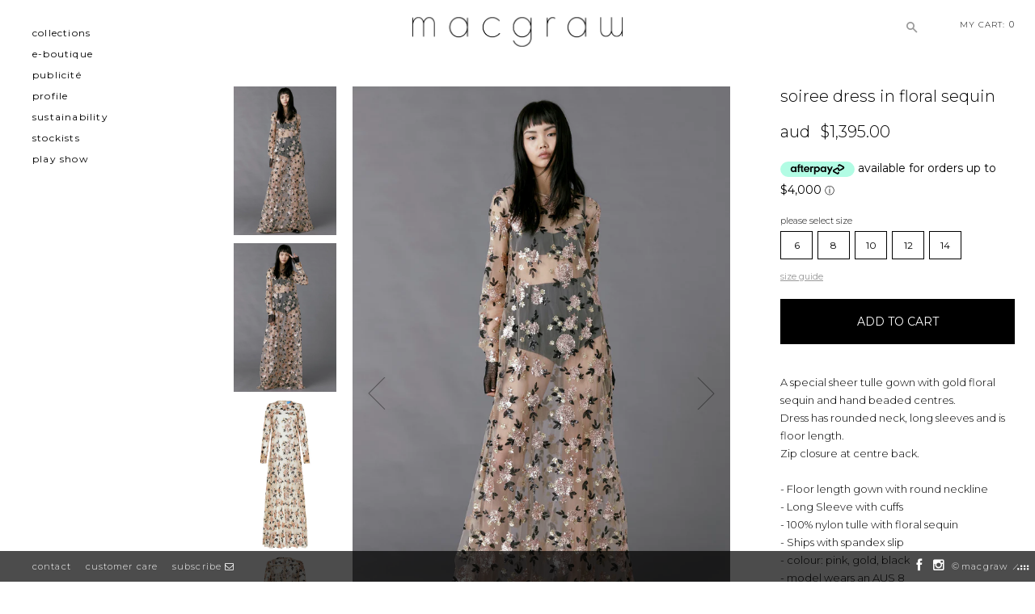

--- FILE ---
content_type: text/html; charset=utf-8
request_url: https://macgraw.com/products/soiree-dress-in-floral-sequin
body_size: 97614
content:
<!doctype html>
<!--[if lt IE 7]><html class="no-js lt-ie9 lt-ie8 lt-ie7" lang="en"> <![endif]-->
<!--[if IE 7]><html class="no-js lt-ie9 lt-ie8" lang="en"> <![endif]-->
<!--[if IE 8]><html class="no-js lt-ie9" lang="en"> <![endif]-->
<!--[if IE 9 ]><html class="ie9 no-js"> <![endif]-->
<!--[if (gt IE 9)|!(IE)]><!--> <html class="no-js"> <!--<![endif]-->
<head>
  
  <meta name="facebook-domain-verification" content="al2q967n6wbyp9srkxq3wj1pjtj387" />

  <meta charset="utf-8">
  <meta http-equiv="X-UA-Compatible" content="IE=edge,chrome=1">

  
  <link rel="shortcut icon" href="//macgraw.com/cdn/shop/t/31/assets/favicon.png?v=57594934143854064261718158982" type="image/png" />
  

  <!-- Title and description ================================================== -->
  <title>
    Soiree Dress in floral sequin &#124; macgraw
  </title>
	
  
  <meta name="description" content="A special sheer tulle gown with gold floral sequin and hand beaded centres. Dress has rounded neck, long sleeves and is floor length. Zip closure at centre back. - Floor length gown with round neckline - Long Sleeve with cuffs- 100% nylon tulle with floral sequin- Ships with spandex slip - colour: pink, gold, black- mo">
  

  <!-- Social meta ================================================== -->
  

  <meta property="og:type" content="product">
  <meta property="og:title" content="Soiree Dress in floral sequin">
  <meta property="og:url" content="https://macgraw.com/products/soiree-dress-in-floral-sequin">
  
  <meta property="og:image" content="http://macgraw.com/cdn/shop/products/Soiree_Dress_in_floral_sequin_1_grande.jpg?v=1583306521">
  <meta property="og:image:secure_url" content="https://macgraw.com/cdn/shop/products/Soiree_Dress_in_floral_sequin_1_grande.jpg?v=1583306521">
  
  <meta property="og:image" content="http://macgraw.com/cdn/shop/products/Soiree_Dress_in_floral_sequin_2_grande.jpg?v=1583306521">
  <meta property="og:image:secure_url" content="https://macgraw.com/cdn/shop/products/Soiree_Dress_in_floral_sequin_2_grande.jpg?v=1583306521">
  
  <meta property="og:image" content="http://macgraw.com/cdn/shop/products/soiree_dress_in_floral_sequin_3_grande.jpg?v=1583306521">
  <meta property="og:image:secure_url" content="https://macgraw.com/cdn/shop/products/soiree_dress_in_floral_sequin_3_grande.jpg?v=1583306521">
  
  <meta property="og:price:amount" content="1,395.00">
  <meta property="og:price:currency" content="AUD">
  <meta property="product:brand" content="macgraw">
  <meta property="product:availability" content="instock">
  <meta property="product:condition" content="new">
  <meta property="product:price:amount" content="1,395.00">
  <meta property="product:price:currency" content="AUD">
  <meta property="product:retailer_item_id" content="M8IMPLAH39-06">


  <meta property="og:description" content="A special sheer tulle gown with gold floral sequin and hand beaded centres. Dress has rounded neck, long sleeves and is floor length. Zip closure at centre back. - Floor length gown with round neckline - Long Sleeve with cuffs- 100% nylon tulle with floral sequin- Ships with spandex slip - colour: pink, gold, black- mo">

<meta property="og:site_name" content="macgraw">



<meta name="twitter:card" content="summary">




  <meta name="twitter:title" content="Soiree Dress in floral sequin">
  <meta name="twitter:description" content="A special sheer tulle gown with gold floral sequin and hand beaded centres. Dress has rounded neck, long sleeves and is floor length. Zip closure at centre back. - Floor length gown with round neckline - Long Sleeve with cuffs- 100% nylon tulle with floral sequin- Ships with spandex slip - colour: pink,">
  <meta name="twitter:image" content="https://macgraw.com/cdn/shop/products/Soiree_Dress_in_floral_sequin_1_medium.jpg?v=1583306521">
  <meta name="twitter:image:width" content="240">
  <meta name="twitter:image:height" content="240">



  <!-- Helpers ================================================== -->
  <link rel="alternate" href="https://macgraw.com/products/soiree-dress-in-floral-sequin" hreflang="en-us" />
  <link rel="alternate" href="https://macgraw.com/products/soiree-dress-in-floral-sequin" hreflang="en-au" /> 
  <link rel="alternate" href="https://macgraw.com/products/soiree-dress-in-floral-sequin" hreflang="en-nz" />
  <link rel="alternate" href="https://macgraw.com/products/soiree-dress-in-floral-sequin" hreflang="en" />
  <link rel="alternate" href="https://macgraw.com/products/soiree-dress-in-floral-sequin" hreflang="x-default"/>
  <link rel="canonical" href="https://macgraw.com/products/soiree-dress-in-floral-sequin">
  <meta name="viewport" content="width=device-width,initial-scale=1">

  <!-- CSS ================================================== -->
  <link rel="stylesheet" href="https://maxcdn.bootstrapcdn.com/font-awesome/4.5.0/css/font-awesome.min.css">
  
  <link href="//macgraw.com/cdn/shop/t/31/assets/bootstrap.min.css?v=184446720998364705061718158982" rel="stylesheet" type="text/css" media="all" />
  <link href="//macgraw.com/cdn/shop/t/31/assets/jquery-ui.css?v=133471937548527721901718158984" rel="stylesheet" type="text/css" media="all" />
  <link href="//macgraw.com/cdn/shop/t/31/assets/timber.scss.css?v=13043073480729530561718159066" rel="stylesheet" type="text/css" media="all" />
  <link href="//macgraw.com/cdn/shop/t/31/assets/theme.scss.css?v=119204346867754539111758271981" rel="stylesheet" type="text/css" media="all" />
  
  <link rel="stylesheet" href="https://cdnjs.cloudflare.com/ajax/libs/bootstrap-select/1.10.0/css/bootstrap-select.min.css">
  <link href="//macgraw.com/cdn/shop/t/31/assets/macgraw.scss.css?v=56677555604516243991718173452" rel="stylesheet" type="text/css" media="all" />
  <link href="//macgraw.com/cdn/shop/t/31/assets/owl.carousel.min.css?v=60193242333587279891718158983" rel="stylesheet" type="text/css" media="all" />
  
  <!-- % include 'google-fonts' % -->
  <link href="https://fonts.googleapis.com/css?family=Montserrat:300,300i,400,400i,600,600i,700,700i" rel="stylesheet">

  <!-- Header hook for plugins ================================================== -->
  <script>window.performance && window.performance.mark && window.performance.mark('shopify.content_for_header.start');</script><meta name="google-site-verification" content="i_5PGfX5W2MfVnoH3jAIruaQbuZ8ue6w4M2DX9azKKU">
<meta id="shopify-digital-wallet" name="shopify-digital-wallet" content="/22123661/digital_wallets/dialog">
<meta name="shopify-checkout-api-token" content="8abf897e1d5368779fee647595cf8b26">
<meta id="in-context-paypal-metadata" data-shop-id="22123661" data-venmo-supported="false" data-environment="production" data-locale="en_US" data-paypal-v4="true" data-currency="AUD">
<link rel="alternate" type="application/json+oembed" href="https://macgraw.com/products/soiree-dress-in-floral-sequin.oembed">
<script async="async" src="/checkouts/internal/preloads.js?locale=en-AU"></script>
<link rel="preconnect" href="https://shop.app" crossorigin="anonymous">
<script async="async" src="https://shop.app/checkouts/internal/preloads.js?locale=en-AU&shop_id=22123661" crossorigin="anonymous"></script>
<script id="apple-pay-shop-capabilities" type="application/json">{"shopId":22123661,"countryCode":"AU","currencyCode":"AUD","merchantCapabilities":["supports3DS"],"merchantId":"gid:\/\/shopify\/Shop\/22123661","merchantName":"macgraw","requiredBillingContactFields":["postalAddress","email","phone"],"requiredShippingContactFields":["postalAddress","email","phone"],"shippingType":"shipping","supportedNetworks":["visa","masterCard","amex","jcb"],"total":{"type":"pending","label":"macgraw","amount":"1.00"},"shopifyPaymentsEnabled":true,"supportsSubscriptions":true}</script>
<script id="shopify-features" type="application/json">{"accessToken":"8abf897e1d5368779fee647595cf8b26","betas":["rich-media-storefront-analytics"],"domain":"macgraw.com","predictiveSearch":true,"shopId":22123661,"locale":"en"}</script>
<script>var Shopify = Shopify || {};
Shopify.shop = "macgraw.myshopify.com";
Shopify.locale = "en";
Shopify.currency = {"active":"AUD","rate":"1.0"};
Shopify.country = "AU";
Shopify.theme = {"name":"[Live] Macgraw","id":124171255854,"schema_name":null,"schema_version":null,"theme_store_id":null,"role":"main"};
Shopify.theme.handle = "null";
Shopify.theme.style = {"id":null,"handle":null};
Shopify.cdnHost = "macgraw.com/cdn";
Shopify.routes = Shopify.routes || {};
Shopify.routes.root = "/";</script>
<script type="module">!function(o){(o.Shopify=o.Shopify||{}).modules=!0}(window);</script>
<script>!function(o){function n(){var o=[];function n(){o.push(Array.prototype.slice.apply(arguments))}return n.q=o,n}var t=o.Shopify=o.Shopify||{};t.loadFeatures=n(),t.autoloadFeatures=n()}(window);</script>
<script>
  window.ShopifyPay = window.ShopifyPay || {};
  window.ShopifyPay.apiHost = "shop.app\/pay";
  window.ShopifyPay.redirectState = null;
</script>
<script id="shop-js-analytics" type="application/json">{"pageType":"product"}</script>
<script defer="defer" async type="module" src="//macgraw.com/cdn/shopifycloud/shop-js/modules/v2/client.init-shop-cart-sync_C5BV16lS.en.esm.js"></script>
<script defer="defer" async type="module" src="//macgraw.com/cdn/shopifycloud/shop-js/modules/v2/chunk.common_CygWptCX.esm.js"></script>
<script type="module">
  await import("//macgraw.com/cdn/shopifycloud/shop-js/modules/v2/client.init-shop-cart-sync_C5BV16lS.en.esm.js");
await import("//macgraw.com/cdn/shopifycloud/shop-js/modules/v2/chunk.common_CygWptCX.esm.js");

  window.Shopify.SignInWithShop?.initShopCartSync?.({"fedCMEnabled":true,"windoidEnabled":true});

</script>
<script>
  window.Shopify = window.Shopify || {};
  if (!window.Shopify.featureAssets) window.Shopify.featureAssets = {};
  window.Shopify.featureAssets['shop-js'] = {"shop-cart-sync":["modules/v2/client.shop-cart-sync_ZFArdW7E.en.esm.js","modules/v2/chunk.common_CygWptCX.esm.js"],"init-fed-cm":["modules/v2/client.init-fed-cm_CmiC4vf6.en.esm.js","modules/v2/chunk.common_CygWptCX.esm.js"],"shop-button":["modules/v2/client.shop-button_tlx5R9nI.en.esm.js","modules/v2/chunk.common_CygWptCX.esm.js"],"shop-cash-offers":["modules/v2/client.shop-cash-offers_DOA2yAJr.en.esm.js","modules/v2/chunk.common_CygWptCX.esm.js","modules/v2/chunk.modal_D71HUcav.esm.js"],"init-windoid":["modules/v2/client.init-windoid_sURxWdc1.en.esm.js","modules/v2/chunk.common_CygWptCX.esm.js"],"shop-toast-manager":["modules/v2/client.shop-toast-manager_ClPi3nE9.en.esm.js","modules/v2/chunk.common_CygWptCX.esm.js"],"init-shop-email-lookup-coordinator":["modules/v2/client.init-shop-email-lookup-coordinator_B8hsDcYM.en.esm.js","modules/v2/chunk.common_CygWptCX.esm.js"],"init-shop-cart-sync":["modules/v2/client.init-shop-cart-sync_C5BV16lS.en.esm.js","modules/v2/chunk.common_CygWptCX.esm.js"],"avatar":["modules/v2/client.avatar_BTnouDA3.en.esm.js"],"pay-button":["modules/v2/client.pay-button_FdsNuTd3.en.esm.js","modules/v2/chunk.common_CygWptCX.esm.js"],"init-customer-accounts":["modules/v2/client.init-customer-accounts_DxDtT_ad.en.esm.js","modules/v2/client.shop-login-button_C5VAVYt1.en.esm.js","modules/v2/chunk.common_CygWptCX.esm.js","modules/v2/chunk.modal_D71HUcav.esm.js"],"init-shop-for-new-customer-accounts":["modules/v2/client.init-shop-for-new-customer-accounts_ChsxoAhi.en.esm.js","modules/v2/client.shop-login-button_C5VAVYt1.en.esm.js","modules/v2/chunk.common_CygWptCX.esm.js","modules/v2/chunk.modal_D71HUcav.esm.js"],"shop-login-button":["modules/v2/client.shop-login-button_C5VAVYt1.en.esm.js","modules/v2/chunk.common_CygWptCX.esm.js","modules/v2/chunk.modal_D71HUcav.esm.js"],"init-customer-accounts-sign-up":["modules/v2/client.init-customer-accounts-sign-up_CPSyQ0Tj.en.esm.js","modules/v2/client.shop-login-button_C5VAVYt1.en.esm.js","modules/v2/chunk.common_CygWptCX.esm.js","modules/v2/chunk.modal_D71HUcav.esm.js"],"shop-follow-button":["modules/v2/client.shop-follow-button_Cva4Ekp9.en.esm.js","modules/v2/chunk.common_CygWptCX.esm.js","modules/v2/chunk.modal_D71HUcav.esm.js"],"checkout-modal":["modules/v2/client.checkout-modal_BPM8l0SH.en.esm.js","modules/v2/chunk.common_CygWptCX.esm.js","modules/v2/chunk.modal_D71HUcav.esm.js"],"lead-capture":["modules/v2/client.lead-capture_Bi8yE_yS.en.esm.js","modules/v2/chunk.common_CygWptCX.esm.js","modules/v2/chunk.modal_D71HUcav.esm.js"],"shop-login":["modules/v2/client.shop-login_D6lNrXab.en.esm.js","modules/v2/chunk.common_CygWptCX.esm.js","modules/v2/chunk.modal_D71HUcav.esm.js"],"payment-terms":["modules/v2/client.payment-terms_CZxnsJam.en.esm.js","modules/v2/chunk.common_CygWptCX.esm.js","modules/v2/chunk.modal_D71HUcav.esm.js"]};
</script>
<script>(function() {
  var isLoaded = false;
  function asyncLoad() {
    if (isLoaded) return;
    isLoaded = true;
    var urls = ["https:\/\/rec.autocommerce.io\/recommender_javascript?shop=macgraw.myshopify.com"];
    for (var i = 0; i < urls.length; i++) {
      var s = document.createElement('script');
      s.type = 'text/javascript';
      s.async = true;
      s.src = urls[i];
      var x = document.getElementsByTagName('script')[0];
      x.parentNode.insertBefore(s, x);
    }
  };
  if(window.attachEvent) {
    window.attachEvent('onload', asyncLoad);
  } else {
    window.addEventListener('load', asyncLoad, false);
  }
})();</script>
<script id="__st">var __st={"a":22123661,"offset":39600,"reqid":"9024b56c-d094-4f05-8dc8-4cf63fcf99d0-1768768418","pageurl":"macgraw.com\/products\/soiree-dress-in-floral-sequin","u":"cebb53f78e2a","p":"product","rtyp":"product","rid":4456084570158};</script>
<script>window.ShopifyPaypalV4VisibilityTracking = true;</script>
<script id="captcha-bootstrap">!function(){'use strict';const t='contact',e='account',n='new_comment',o=[[t,t],['blogs',n],['comments',n],[t,'customer']],c=[[e,'customer_login'],[e,'guest_login'],[e,'recover_customer_password'],[e,'create_customer']],r=t=>t.map((([t,e])=>`form[action*='/${t}']:not([data-nocaptcha='true']) input[name='form_type'][value='${e}']`)).join(','),a=t=>()=>t?[...document.querySelectorAll(t)].map((t=>t.form)):[];function s(){const t=[...o],e=r(t);return a(e)}const i='password',u='form_key',d=['recaptcha-v3-token','g-recaptcha-response','h-captcha-response',i],f=()=>{try{return window.sessionStorage}catch{return}},m='__shopify_v',_=t=>t.elements[u];function p(t,e,n=!1){try{const o=window.sessionStorage,c=JSON.parse(o.getItem(e)),{data:r}=function(t){const{data:e,action:n}=t;return t[m]||n?{data:e,action:n}:{data:t,action:n}}(c);for(const[e,n]of Object.entries(r))t.elements[e]&&(t.elements[e].value=n);n&&o.removeItem(e)}catch(o){console.error('form repopulation failed',{error:o})}}const l='form_type',E='cptcha';function T(t){t.dataset[E]=!0}const w=window,h=w.document,L='Shopify',v='ce_forms',y='captcha';let A=!1;((t,e)=>{const n=(g='f06e6c50-85a8-45c8-87d0-21a2b65856fe',I='https://cdn.shopify.com/shopifycloud/storefront-forms-hcaptcha/ce_storefront_forms_captcha_hcaptcha.v1.5.2.iife.js',D={infoText:'Protected by hCaptcha',privacyText:'Privacy',termsText:'Terms'},(t,e,n)=>{const o=w[L][v],c=o.bindForm;if(c)return c(t,g,e,D).then(n);var r;o.q.push([[t,g,e,D],n]),r=I,A||(h.body.append(Object.assign(h.createElement('script'),{id:'captcha-provider',async:!0,src:r})),A=!0)});var g,I,D;w[L]=w[L]||{},w[L][v]=w[L][v]||{},w[L][v].q=[],w[L][y]=w[L][y]||{},w[L][y].protect=function(t,e){n(t,void 0,e),T(t)},Object.freeze(w[L][y]),function(t,e,n,w,h,L){const[v,y,A,g]=function(t,e,n){const i=e?o:[],u=t?c:[],d=[...i,...u],f=r(d),m=r(i),_=r(d.filter((([t,e])=>n.includes(e))));return[a(f),a(m),a(_),s()]}(w,h,L),I=t=>{const e=t.target;return e instanceof HTMLFormElement?e:e&&e.form},D=t=>v().includes(t);t.addEventListener('submit',(t=>{const e=I(t);if(!e)return;const n=D(e)&&!e.dataset.hcaptchaBound&&!e.dataset.recaptchaBound,o=_(e),c=g().includes(e)&&(!o||!o.value);(n||c)&&t.preventDefault(),c&&!n&&(function(t){try{if(!f())return;!function(t){const e=f();if(!e)return;const n=_(t);if(!n)return;const o=n.value;o&&e.removeItem(o)}(t);const e=Array.from(Array(32),(()=>Math.random().toString(36)[2])).join('');!function(t,e){_(t)||t.append(Object.assign(document.createElement('input'),{type:'hidden',name:u})),t.elements[u].value=e}(t,e),function(t,e){const n=f();if(!n)return;const o=[...t.querySelectorAll(`input[type='${i}']`)].map((({name:t})=>t)),c=[...d,...o],r={};for(const[a,s]of new FormData(t).entries())c.includes(a)||(r[a]=s);n.setItem(e,JSON.stringify({[m]:1,action:t.action,data:r}))}(t,e)}catch(e){console.error('failed to persist form',e)}}(e),e.submit())}));const S=(t,e)=>{t&&!t.dataset[E]&&(n(t,e.some((e=>e===t))),T(t))};for(const o of['focusin','change'])t.addEventListener(o,(t=>{const e=I(t);D(e)&&S(e,y())}));const B=e.get('form_key'),M=e.get(l),P=B&&M;t.addEventListener('DOMContentLoaded',(()=>{const t=y();if(P)for(const e of t)e.elements[l].value===M&&p(e,B);[...new Set([...A(),...v().filter((t=>'true'===t.dataset.shopifyCaptcha))])].forEach((e=>S(e,t)))}))}(h,new URLSearchParams(w.location.search),n,t,e,['guest_login'])})(!0,!0)}();</script>
<script integrity="sha256-4kQ18oKyAcykRKYeNunJcIwy7WH5gtpwJnB7kiuLZ1E=" data-source-attribution="shopify.loadfeatures" defer="defer" src="//macgraw.com/cdn/shopifycloud/storefront/assets/storefront/load_feature-a0a9edcb.js" crossorigin="anonymous"></script>
<script crossorigin="anonymous" defer="defer" src="//macgraw.com/cdn/shopifycloud/storefront/assets/shopify_pay/storefront-65b4c6d7.js?v=20250812"></script>
<script data-source-attribution="shopify.dynamic_checkout.dynamic.init">var Shopify=Shopify||{};Shopify.PaymentButton=Shopify.PaymentButton||{isStorefrontPortableWallets:!0,init:function(){window.Shopify.PaymentButton.init=function(){};var t=document.createElement("script");t.src="https://macgraw.com/cdn/shopifycloud/portable-wallets/latest/portable-wallets.en.js",t.type="module",document.head.appendChild(t)}};
</script>
<script data-source-attribution="shopify.dynamic_checkout.buyer_consent">
  function portableWalletsHideBuyerConsent(e){var t=document.getElementById("shopify-buyer-consent"),n=document.getElementById("shopify-subscription-policy-button");t&&n&&(t.classList.add("hidden"),t.setAttribute("aria-hidden","true"),n.removeEventListener("click",e))}function portableWalletsShowBuyerConsent(e){var t=document.getElementById("shopify-buyer-consent"),n=document.getElementById("shopify-subscription-policy-button");t&&n&&(t.classList.remove("hidden"),t.removeAttribute("aria-hidden"),n.addEventListener("click",e))}window.Shopify?.PaymentButton&&(window.Shopify.PaymentButton.hideBuyerConsent=portableWalletsHideBuyerConsent,window.Shopify.PaymentButton.showBuyerConsent=portableWalletsShowBuyerConsent);
</script>
<script data-source-attribution="shopify.dynamic_checkout.cart.bootstrap">document.addEventListener("DOMContentLoaded",(function(){function t(){return document.querySelector("shopify-accelerated-checkout-cart, shopify-accelerated-checkout")}if(t())Shopify.PaymentButton.init();else{new MutationObserver((function(e,n){t()&&(Shopify.PaymentButton.init(),n.disconnect())})).observe(document.body,{childList:!0,subtree:!0})}}));
</script>
<link id="shopify-accelerated-checkout-styles" rel="stylesheet" media="screen" href="https://macgraw.com/cdn/shopifycloud/portable-wallets/latest/accelerated-checkout-backwards-compat.css" crossorigin="anonymous">
<style id="shopify-accelerated-checkout-cart">
        #shopify-buyer-consent {
  margin-top: 1em;
  display: inline-block;
  width: 100%;
}

#shopify-buyer-consent.hidden {
  display: none;
}

#shopify-subscription-policy-button {
  background: none;
  border: none;
  padding: 0;
  text-decoration: underline;
  font-size: inherit;
  cursor: pointer;
}

#shopify-subscription-policy-button::before {
  box-shadow: none;
}

      </style>

<script>window.performance && window.performance.mark && window.performance.mark('shopify.content_for_header.end');</script>

  

<!--[if lt IE 9]>
<script src="//cdnjs.cloudflare.com/ajax/libs/html5shiv/3.7.2/html5shiv.min.js" type="text/javascript"></script>
<script src="//macgraw.com/cdn/shop/t/31/assets/respond.min.js?v=52248677837542619231718158984" type="text/javascript"></script>
<link href="//macgraw.com/cdn/shop/t/31/assets/respond-proxy.html" id="respond-proxy" rel="respond-proxy" />
<link href="//macgraw.com/search?q=bc43bc9b0bb15ffe142fbfe87724d093" id="respond-redirect" rel="respond-redirect" />
<script src="//macgraw.com/search?q=bc43bc9b0bb15ffe142fbfe87724d093" type="text/javascript"></script>
<![endif]-->



  <script src="//ajax.googleapis.com/ajax/libs/jquery/1.11.3/jquery.min.js" type="text/javascript"></script>
  <script src="//macgraw.com/cdn/shop/t/31/assets/jquery-migrate-1.2.1.min.js?v=163044760040938828711718158983" type="text/javascript"></script>
  <script src="//macgraw.com/cdn/shop/t/31/assets/jquery-ui.js?v=35458003289902187781718158982" type="text/javascript"></script>
  <script src="//macgraw.com/cdn/shop/t/31/assets/modernizr.min.js?v=26620055551102246001718158982" type="text/javascript"></script>
  <script src="//macgraw.com/cdn/shop/t/31/assets/jquery.placeholder.min.js?v=54807572298265008391718158983" type="text/javascript"></script>
  <script src="//macgraw.com/cdn/shop/t/31/assets/bootstrap.min.js?v=141374711648883490191718158984" type="text/javascript"></script>
  <script src="https://cdnjs.cloudflare.com/ajax/libs/bootstrap-select/1.10.0/js/bootstrap-select.min.js"></script>
  
  
   <script src="//macgraw.com/cdn/shop/t/31/assets/jquery.mb.YTPlayer.min.js?v=57158025662898439191718158982" type="text/javascript"></script>
  
  
  <script src="//macgraw.com/cdn/shop/t/31/assets/macgraw.js?v=46562124894544448991718158990" type="text/javascript"></script>
  
  
  
  


  <link rel="apple-touch-icon" sizes="57x57" href="//macgraw.com/cdn/shop/t/31/assets/apple-touch-icon-57x57.png?v=65222268022466391101718158983">
  <link rel="apple-touch-icon" sizes="60x60" href="//macgraw.com/cdn/shop/t/31/assets/apple-touch-icon-60x60.png?v=82896173932149548061718158984">
  <link rel="apple-touch-icon" sizes="72x72" href="//macgraw.com/cdn/shop/t/31/assets/apple-touch-icon-72x72.png?v=142124895445354814861718158982">
  <link rel="apple-touch-icon" sizes="76x76" href="//macgraw.com/cdn/shop/t/31/assets/apple-touch-icon-76x76.png?v=34223105600293268941718158984">
  <link rel="apple-touch-icon" sizes="114x114" href="//macgraw.com/cdn/shop/t/31/assets/apple-touch-icon-114x114.png?v=79620374259166339841718158984">
  <link rel="apple-touch-icon" sizes="120x120" href="//macgraw.com/cdn/shop/t/31/assets/apple-touch-icon-120x120.png?v=70776743737628883181718158982">
  <link rel="apple-touch-icon" sizes="144x144" href="//macgraw.com/cdn/shop/t/31/assets/apple-touch-icon-144x144.png?v=117583268187099883601718158982">
  <link rel="apple-touch-icon" sizes="152x152" href="//macgraw.com/cdn/shop/t/31/assets/apple-touch-icon-152x152.png?v=116013880291499861691718158982">
  <link rel="apple-touch-icon" sizes="180x180" href="//macgraw.com/cdn/shop/t/31/assets/apple-touch-icon-180x180.png?v=34387834225002077581718158982">
  <link rel="icon" type="image/png" href="//macgraw.com/cdn/shop/t/31/assets/favicon-32x32.png?v=87014810100254342141718158983" sizes="32x32">
  <link rel="icon" type="image/png" href="//macgraw.com/cdn/shop/t/31/assets/favicon-194x194.png?11172" sizes="194x194">
  <link rel="icon" type="image/png" href="//macgraw.com/cdn/shop/t/31/assets/favicon-96x96.png?v=126099654062609538721718158984" sizes="96x96">
  <link rel="icon" type="image/png" href="//macgraw.com/cdn/shop/t/31/assets/android-chrome-192x192.png?11172" sizes="192x192">
  <link rel="icon" type="image/png" href="//macgraw.com/cdn/shop/t/31/assets/favicon-16x16.png?v=133005303157903506871718158983" sizes="16x16">
  <link rel="manifest" href="//macgraw.com/cdn/shop/t/31/assets/manifest.json?v=46926998498366132861718159354">
  <link rel="mask-icon" href="//macgraw.com/cdn/shop/t/31/assets/safari-pinned-tab.svg?11172" color="#5bbad5">
  <meta name="apple-mobile-web-app-title" content="macgraw">
  <meta name="application-name" content="macgraw">
  <meta name="msapplication-TileColor" content="#da532c">
  <meta name="msapplication-TileImage" content="//macgraw.com/cdn/shop/t/31/assets/mstile-144x144.png?v=142915662000211985041718158982">
  <meta name="theme-color" content="#ffffff">  
  <link rel="stylesheet" type="text/css" href="https://cloud.typography.com/6510094/6478952/css/fonts.css" />
  <link rel="stylesheet" type="text/css" href="//macgraw.com/cdn/shop/t/31/assets/geolizr-lib.css?v=49456301009164944091718158982"/>
 

  
  <script type="text/javascript" src="//script.crazyegg.com/pages/scripts/0011/6466.js" async="async"></script>
  <script type="text/javascript" src="//cdn-3.convertexperiments.com/js/10022742-10021540.js"></script>
  <script type="text/javascript" src="//macgraw.com/cdn/shop/t/31/assets/geolizr-lib.js?v=32547426505845425511718158984"></script>
  
  

  <link rel="stylesheet" href="https://cdn.jsdelivr.net/gh/fancyapps/fancybox@3.5.6/dist/jquery.fancybox.min.css" />
<script src="https://cdn.jsdelivr.net/gh/fancyapps/fancybox@3.5.6/dist/jquery.fancybox.min.js"></script>
<meta name="google-site-verification" content="Grie2cKxRCaN3xXHJEBqoxQOuO2V3tjrCPUTgPRFji8" />
<meta name="google-site-verification" content="rlFdzFA-icuYj03pUZP3DvcjJDHOcMQioiRE7bmawJA" />  
<!-- Global site tag (gtag.js) - Google Ads: 741614926 -->
<script async src="https://www.googletagmanager.com/gtag/js?id=AW-741614926"></script>
<script>
  window.dataLayer = window.dataLayer || [];
  function gtag(){dataLayer.push(arguments);}
  gtag('js', new Date());

  gtag('config', 'AW-741614926');
</script>

<!--   Site Map -->
  <!-- Site Map Non-Indexable -->





















<!-- End of Site Map Non-Indexable -->

<link href="https://monorail-edge.shopifysvc.com" rel="dns-prefetch">
<script>(function(){if ("sendBeacon" in navigator && "performance" in window) {try {var session_token_from_headers = performance.getEntriesByType('navigation')[0].serverTiming.find(x => x.name == '_s').description;} catch {var session_token_from_headers = undefined;}var session_cookie_matches = document.cookie.match(/_shopify_s=([^;]*)/);var session_token_from_cookie = session_cookie_matches && session_cookie_matches.length === 2 ? session_cookie_matches[1] : "";var session_token = session_token_from_headers || session_token_from_cookie || "";function handle_abandonment_event(e) {var entries = performance.getEntries().filter(function(entry) {return /monorail-edge.shopifysvc.com/.test(entry.name);});if (!window.abandonment_tracked && entries.length === 0) {window.abandonment_tracked = true;var currentMs = Date.now();var navigation_start = performance.timing.navigationStart;var payload = {shop_id: 22123661,url: window.location.href,navigation_start,duration: currentMs - navigation_start,session_token,page_type: "product"};window.navigator.sendBeacon("https://monorail-edge.shopifysvc.com/v1/produce", JSON.stringify({schema_id: "online_store_buyer_site_abandonment/1.1",payload: payload,metadata: {event_created_at_ms: currentMs,event_sent_at_ms: currentMs}}));}}window.addEventListener('pagehide', handle_abandonment_event);}}());</script>
<script id="web-pixels-manager-setup">(function e(e,d,r,n,o){if(void 0===o&&(o={}),!Boolean(null===(a=null===(i=window.Shopify)||void 0===i?void 0:i.analytics)||void 0===a?void 0:a.replayQueue)){var i,a;window.Shopify=window.Shopify||{};var t=window.Shopify;t.analytics=t.analytics||{};var s=t.analytics;s.replayQueue=[],s.publish=function(e,d,r){return s.replayQueue.push([e,d,r]),!0};try{self.performance.mark("wpm:start")}catch(e){}var l=function(){var e={modern:/Edge?\/(1{2}[4-9]|1[2-9]\d|[2-9]\d{2}|\d{4,})\.\d+(\.\d+|)|Firefox\/(1{2}[4-9]|1[2-9]\d|[2-9]\d{2}|\d{4,})\.\d+(\.\d+|)|Chrom(ium|e)\/(9{2}|\d{3,})\.\d+(\.\d+|)|(Maci|X1{2}).+ Version\/(15\.\d+|(1[6-9]|[2-9]\d|\d{3,})\.\d+)([,.]\d+|)( \(\w+\)|)( Mobile\/\w+|) Safari\/|Chrome.+OPR\/(9{2}|\d{3,})\.\d+\.\d+|(CPU[ +]OS|iPhone[ +]OS|CPU[ +]iPhone|CPU IPhone OS|CPU iPad OS)[ +]+(15[._]\d+|(1[6-9]|[2-9]\d|\d{3,})[._]\d+)([._]\d+|)|Android:?[ /-](13[3-9]|1[4-9]\d|[2-9]\d{2}|\d{4,})(\.\d+|)(\.\d+|)|Android.+Firefox\/(13[5-9]|1[4-9]\d|[2-9]\d{2}|\d{4,})\.\d+(\.\d+|)|Android.+Chrom(ium|e)\/(13[3-9]|1[4-9]\d|[2-9]\d{2}|\d{4,})\.\d+(\.\d+|)|SamsungBrowser\/([2-9]\d|\d{3,})\.\d+/,legacy:/Edge?\/(1[6-9]|[2-9]\d|\d{3,})\.\d+(\.\d+|)|Firefox\/(5[4-9]|[6-9]\d|\d{3,})\.\d+(\.\d+|)|Chrom(ium|e)\/(5[1-9]|[6-9]\d|\d{3,})\.\d+(\.\d+|)([\d.]+$|.*Safari\/(?![\d.]+ Edge\/[\d.]+$))|(Maci|X1{2}).+ Version\/(10\.\d+|(1[1-9]|[2-9]\d|\d{3,})\.\d+)([,.]\d+|)( \(\w+\)|)( Mobile\/\w+|) Safari\/|Chrome.+OPR\/(3[89]|[4-9]\d|\d{3,})\.\d+\.\d+|(CPU[ +]OS|iPhone[ +]OS|CPU[ +]iPhone|CPU IPhone OS|CPU iPad OS)[ +]+(10[._]\d+|(1[1-9]|[2-9]\d|\d{3,})[._]\d+)([._]\d+|)|Android:?[ /-](13[3-9]|1[4-9]\d|[2-9]\d{2}|\d{4,})(\.\d+|)(\.\d+|)|Mobile Safari.+OPR\/([89]\d|\d{3,})\.\d+\.\d+|Android.+Firefox\/(13[5-9]|1[4-9]\d|[2-9]\d{2}|\d{4,})\.\d+(\.\d+|)|Android.+Chrom(ium|e)\/(13[3-9]|1[4-9]\d|[2-9]\d{2}|\d{4,})\.\d+(\.\d+|)|Android.+(UC? ?Browser|UCWEB|U3)[ /]?(15\.([5-9]|\d{2,})|(1[6-9]|[2-9]\d|\d{3,})\.\d+)\.\d+|SamsungBrowser\/(5\.\d+|([6-9]|\d{2,})\.\d+)|Android.+MQ{2}Browser\/(14(\.(9|\d{2,})|)|(1[5-9]|[2-9]\d|\d{3,})(\.\d+|))(\.\d+|)|K[Aa][Ii]OS\/(3\.\d+|([4-9]|\d{2,})\.\d+)(\.\d+|)/},d=e.modern,r=e.legacy,n=navigator.userAgent;return n.match(d)?"modern":n.match(r)?"legacy":"unknown"}(),u="modern"===l?"modern":"legacy",c=(null!=n?n:{modern:"",legacy:""})[u],f=function(e){return[e.baseUrl,"/wpm","/b",e.hashVersion,"modern"===e.buildTarget?"m":"l",".js"].join("")}({baseUrl:d,hashVersion:r,buildTarget:u}),m=function(e){var d=e.version,r=e.bundleTarget,n=e.surface,o=e.pageUrl,i=e.monorailEndpoint;return{emit:function(e){var a=e.status,t=e.errorMsg,s=(new Date).getTime(),l=JSON.stringify({metadata:{event_sent_at_ms:s},events:[{schema_id:"web_pixels_manager_load/3.1",payload:{version:d,bundle_target:r,page_url:o,status:a,surface:n,error_msg:t},metadata:{event_created_at_ms:s}}]});if(!i)return console&&console.warn&&console.warn("[Web Pixels Manager] No Monorail endpoint provided, skipping logging."),!1;try{return self.navigator.sendBeacon.bind(self.navigator)(i,l)}catch(e){}var u=new XMLHttpRequest;try{return u.open("POST",i,!0),u.setRequestHeader("Content-Type","text/plain"),u.send(l),!0}catch(e){return console&&console.warn&&console.warn("[Web Pixels Manager] Got an unhandled error while logging to Monorail."),!1}}}}({version:r,bundleTarget:l,surface:e.surface,pageUrl:self.location.href,monorailEndpoint:e.monorailEndpoint});try{o.browserTarget=l,function(e){var d=e.src,r=e.async,n=void 0===r||r,o=e.onload,i=e.onerror,a=e.sri,t=e.scriptDataAttributes,s=void 0===t?{}:t,l=document.createElement("script"),u=document.querySelector("head"),c=document.querySelector("body");if(l.async=n,l.src=d,a&&(l.integrity=a,l.crossOrigin="anonymous"),s)for(var f in s)if(Object.prototype.hasOwnProperty.call(s,f))try{l.dataset[f]=s[f]}catch(e){}if(o&&l.addEventListener("load",o),i&&l.addEventListener("error",i),u)u.appendChild(l);else{if(!c)throw new Error("Did not find a head or body element to append the script");c.appendChild(l)}}({src:f,async:!0,onload:function(){if(!function(){var e,d;return Boolean(null===(d=null===(e=window.Shopify)||void 0===e?void 0:e.analytics)||void 0===d?void 0:d.initialized)}()){var d=window.webPixelsManager.init(e)||void 0;if(d){var r=window.Shopify.analytics;r.replayQueue.forEach((function(e){var r=e[0],n=e[1],o=e[2];d.publishCustomEvent(r,n,o)})),r.replayQueue=[],r.publish=d.publishCustomEvent,r.visitor=d.visitor,r.initialized=!0}}},onerror:function(){return m.emit({status:"failed",errorMsg:"".concat(f," has failed to load")})},sri:function(e){var d=/^sha384-[A-Za-z0-9+/=]+$/;return"string"==typeof e&&d.test(e)}(c)?c:"",scriptDataAttributes:o}),m.emit({status:"loading"})}catch(e){m.emit({status:"failed",errorMsg:(null==e?void 0:e.message)||"Unknown error"})}}})({shopId: 22123661,storefrontBaseUrl: "https://macgraw.com",extensionsBaseUrl: "https://extensions.shopifycdn.com/cdn/shopifycloud/web-pixels-manager",monorailEndpoint: "https://monorail-edge.shopifysvc.com/unstable/produce_batch",surface: "storefront-renderer",enabledBetaFlags: ["2dca8a86"],webPixelsConfigList: [{"id":"613384238","configuration":"{\"pixel_id\":\"208708023643545\",\"pixel_type\":\"facebook_pixel\"}","eventPayloadVersion":"v1","runtimeContext":"OPEN","scriptVersion":"ca16bc87fe92b6042fbaa3acc2fbdaa6","type":"APP","apiClientId":2329312,"privacyPurposes":["ANALYTICS","MARKETING","SALE_OF_DATA"],"dataSharingAdjustments":{"protectedCustomerApprovalScopes":["read_customer_address","read_customer_email","read_customer_name","read_customer_personal_data","read_customer_phone"]}},{"id":"260145198","configuration":"{\"config\":\"{\\\"google_tag_ids\\\":[\\\"G-V1CZ3JXBTH\\\"],\\\"gtag_events\\\":[{\\\"type\\\":\\\"begin_checkout\\\",\\\"action_label\\\":\\\"G-V1CZ3JXBTH\\\"},{\\\"type\\\":\\\"search\\\",\\\"action_label\\\":\\\"G-V1CZ3JXBTH\\\"},{\\\"type\\\":\\\"view_item\\\",\\\"action_label\\\":\\\"G-V1CZ3JXBTH\\\"},{\\\"type\\\":\\\"purchase\\\",\\\"action_label\\\":\\\"G-V1CZ3JXBTH\\\"},{\\\"type\\\":\\\"page_view\\\",\\\"action_label\\\":\\\"G-V1CZ3JXBTH\\\"},{\\\"type\\\":\\\"add_payment_info\\\",\\\"action_label\\\":\\\"G-V1CZ3JXBTH\\\"},{\\\"type\\\":\\\"add_to_cart\\\",\\\"action_label\\\":\\\"G-V1CZ3JXBTH\\\"}],\\\"enable_monitoring_mode\\\":false}\"}","eventPayloadVersion":"v1","runtimeContext":"OPEN","scriptVersion":"b2a88bafab3e21179ed38636efcd8a93","type":"APP","apiClientId":1780363,"privacyPurposes":[],"dataSharingAdjustments":{"protectedCustomerApprovalScopes":["read_customer_address","read_customer_email","read_customer_name","read_customer_personal_data","read_customer_phone"]}},{"id":"36601902","eventPayloadVersion":"v1","runtimeContext":"LAX","scriptVersion":"1","type":"CUSTOM","privacyPurposes":["MARKETING"],"name":"Meta pixel (migrated)"},{"id":"shopify-app-pixel","configuration":"{}","eventPayloadVersion":"v1","runtimeContext":"STRICT","scriptVersion":"0450","apiClientId":"shopify-pixel","type":"APP","privacyPurposes":["ANALYTICS","MARKETING"]},{"id":"shopify-custom-pixel","eventPayloadVersion":"v1","runtimeContext":"LAX","scriptVersion":"0450","apiClientId":"shopify-pixel","type":"CUSTOM","privacyPurposes":["ANALYTICS","MARKETING"]}],isMerchantRequest: false,initData: {"shop":{"name":"macgraw","paymentSettings":{"currencyCode":"AUD"},"myshopifyDomain":"macgraw.myshopify.com","countryCode":"AU","storefrontUrl":"https:\/\/macgraw.com"},"customer":null,"cart":null,"checkout":null,"productVariants":[{"price":{"amount":1395.0,"currencyCode":"AUD"},"product":{"title":"Soiree Dress in floral sequin","vendor":"macgraw","id":"4456084570158","untranslatedTitle":"Soiree Dress in floral sequin","url":"\/products\/soiree-dress-in-floral-sequin","type":""},"id":"31782578323502","image":{"src":"\/\/macgraw.com\/cdn\/shop\/products\/Soiree_Dress_in_floral_sequin_1.jpg?v=1583306521"},"sku":"M8IMPLAH39-06","title":"6","untranslatedTitle":"6"},{"price":{"amount":1395.0,"currencyCode":"AUD"},"product":{"title":"Soiree Dress in floral sequin","vendor":"macgraw","id":"4456084570158","untranslatedTitle":"Soiree Dress in floral sequin","url":"\/products\/soiree-dress-in-floral-sequin","type":""},"id":"31782578356270","image":{"src":"\/\/macgraw.com\/cdn\/shop\/products\/Soiree_Dress_in_floral_sequin_1.jpg?v=1583306521"},"sku":"M8IMPLAH39-08","title":"8","untranslatedTitle":"8"},{"price":{"amount":1395.0,"currencyCode":"AUD"},"product":{"title":"Soiree Dress in floral sequin","vendor":"macgraw","id":"4456084570158","untranslatedTitle":"Soiree Dress in floral sequin","url":"\/products\/soiree-dress-in-floral-sequin","type":""},"id":"31782578389038","image":{"src":"\/\/macgraw.com\/cdn\/shop\/products\/Soiree_Dress_in_floral_sequin_1.jpg?v=1583306521"},"sku":"M8IMPLAH39-10","title":"10","untranslatedTitle":"10"},{"price":{"amount":1395.0,"currencyCode":"AUD"},"product":{"title":"Soiree Dress in floral sequin","vendor":"macgraw","id":"4456084570158","untranslatedTitle":"Soiree Dress in floral sequin","url":"\/products\/soiree-dress-in-floral-sequin","type":""},"id":"31782578421806","image":{"src":"\/\/macgraw.com\/cdn\/shop\/products\/Soiree_Dress_in_floral_sequin_1.jpg?v=1583306521"},"sku":"M8IMPLAH39-12","title":"12","untranslatedTitle":"12"},{"price":{"amount":1395.0,"currencyCode":"AUD"},"product":{"title":"Soiree Dress in floral sequin","vendor":"macgraw","id":"4456084570158","untranslatedTitle":"Soiree Dress in floral sequin","url":"\/products\/soiree-dress-in-floral-sequin","type":""},"id":"31782578454574","image":{"src":"\/\/macgraw.com\/cdn\/shop\/products\/Soiree_Dress_in_floral_sequin_1.jpg?v=1583306521"},"sku":"M8IMPLAH39-14","title":"14","untranslatedTitle":"14"}],"purchasingCompany":null},},"https://macgraw.com/cdn","fcfee988w5aeb613cpc8e4bc33m6693e112",{"modern":"","legacy":""},{"shopId":"22123661","storefrontBaseUrl":"https:\/\/macgraw.com","extensionBaseUrl":"https:\/\/extensions.shopifycdn.com\/cdn\/shopifycloud\/web-pixels-manager","surface":"storefront-renderer","enabledBetaFlags":"[\"2dca8a86\"]","isMerchantRequest":"false","hashVersion":"fcfee988w5aeb613cpc8e4bc33m6693e112","publish":"custom","events":"[[\"page_viewed\",{}],[\"product_viewed\",{\"productVariant\":{\"price\":{\"amount\":1395.0,\"currencyCode\":\"AUD\"},\"product\":{\"title\":\"Soiree Dress in floral sequin\",\"vendor\":\"macgraw\",\"id\":\"4456084570158\",\"untranslatedTitle\":\"Soiree Dress in floral sequin\",\"url\":\"\/products\/soiree-dress-in-floral-sequin\",\"type\":\"\"},\"id\":\"31782578323502\",\"image\":{\"src\":\"\/\/macgraw.com\/cdn\/shop\/products\/Soiree_Dress_in_floral_sequin_1.jpg?v=1583306521\"},\"sku\":\"M8IMPLAH39-06\",\"title\":\"6\",\"untranslatedTitle\":\"6\"}}]]"});</script><script>
  window.ShopifyAnalytics = window.ShopifyAnalytics || {};
  window.ShopifyAnalytics.meta = window.ShopifyAnalytics.meta || {};
  window.ShopifyAnalytics.meta.currency = 'AUD';
  var meta = {"product":{"id":4456084570158,"gid":"gid:\/\/shopify\/Product\/4456084570158","vendor":"macgraw","type":"","handle":"soiree-dress-in-floral-sequin","variants":[{"id":31782578323502,"price":139500,"name":"Soiree Dress in floral sequin - 6","public_title":"6","sku":"M8IMPLAH39-06"},{"id":31782578356270,"price":139500,"name":"Soiree Dress in floral sequin - 8","public_title":"8","sku":"M8IMPLAH39-08"},{"id":31782578389038,"price":139500,"name":"Soiree Dress in floral sequin - 10","public_title":"10","sku":"M8IMPLAH39-10"},{"id":31782578421806,"price":139500,"name":"Soiree Dress in floral sequin - 12","public_title":"12","sku":"M8IMPLAH39-12"},{"id":31782578454574,"price":139500,"name":"Soiree Dress in floral sequin - 14","public_title":"14","sku":"M8IMPLAH39-14"}],"remote":false},"page":{"pageType":"product","resourceType":"product","resourceId":4456084570158,"requestId":"9024b56c-d094-4f05-8dc8-4cf63fcf99d0-1768768418"}};
  for (var attr in meta) {
    window.ShopifyAnalytics.meta[attr] = meta[attr];
  }
</script>
<script class="analytics">
  (function () {
    var customDocumentWrite = function(content) {
      var jquery = null;

      if (window.jQuery) {
        jquery = window.jQuery;
      } else if (window.Checkout && window.Checkout.$) {
        jquery = window.Checkout.$;
      }

      if (jquery) {
        jquery('body').append(content);
      }
    };

    var hasLoggedConversion = function(token) {
      if (token) {
        return document.cookie.indexOf('loggedConversion=' + token) !== -1;
      }
      return false;
    }

    var setCookieIfConversion = function(token) {
      if (token) {
        var twoMonthsFromNow = new Date(Date.now());
        twoMonthsFromNow.setMonth(twoMonthsFromNow.getMonth() + 2);

        document.cookie = 'loggedConversion=' + token + '; expires=' + twoMonthsFromNow;
      }
    }

    var trekkie = window.ShopifyAnalytics.lib = window.trekkie = window.trekkie || [];
    if (trekkie.integrations) {
      return;
    }
    trekkie.methods = [
      'identify',
      'page',
      'ready',
      'track',
      'trackForm',
      'trackLink'
    ];
    trekkie.factory = function(method) {
      return function() {
        var args = Array.prototype.slice.call(arguments);
        args.unshift(method);
        trekkie.push(args);
        return trekkie;
      };
    };
    for (var i = 0; i < trekkie.methods.length; i++) {
      var key = trekkie.methods[i];
      trekkie[key] = trekkie.factory(key);
    }
    trekkie.load = function(config) {
      trekkie.config = config || {};
      trekkie.config.initialDocumentCookie = document.cookie;
      var first = document.getElementsByTagName('script')[0];
      var script = document.createElement('script');
      script.type = 'text/javascript';
      script.onerror = function(e) {
        var scriptFallback = document.createElement('script');
        scriptFallback.type = 'text/javascript';
        scriptFallback.onerror = function(error) {
                var Monorail = {
      produce: function produce(monorailDomain, schemaId, payload) {
        var currentMs = new Date().getTime();
        var event = {
          schema_id: schemaId,
          payload: payload,
          metadata: {
            event_created_at_ms: currentMs,
            event_sent_at_ms: currentMs
          }
        };
        return Monorail.sendRequest("https://" + monorailDomain + "/v1/produce", JSON.stringify(event));
      },
      sendRequest: function sendRequest(endpointUrl, payload) {
        // Try the sendBeacon API
        if (window && window.navigator && typeof window.navigator.sendBeacon === 'function' && typeof window.Blob === 'function' && !Monorail.isIos12()) {
          var blobData = new window.Blob([payload], {
            type: 'text/plain'
          });

          if (window.navigator.sendBeacon(endpointUrl, blobData)) {
            return true;
          } // sendBeacon was not successful

        } // XHR beacon

        var xhr = new XMLHttpRequest();

        try {
          xhr.open('POST', endpointUrl);
          xhr.setRequestHeader('Content-Type', 'text/plain');
          xhr.send(payload);
        } catch (e) {
          console.log(e);
        }

        return false;
      },
      isIos12: function isIos12() {
        return window.navigator.userAgent.lastIndexOf('iPhone; CPU iPhone OS 12_') !== -1 || window.navigator.userAgent.lastIndexOf('iPad; CPU OS 12_') !== -1;
      }
    };
    Monorail.produce('monorail-edge.shopifysvc.com',
      'trekkie_storefront_load_errors/1.1',
      {shop_id: 22123661,
      theme_id: 124171255854,
      app_name: "storefront",
      context_url: window.location.href,
      source_url: "//macgraw.com/cdn/s/trekkie.storefront.cd680fe47e6c39ca5d5df5f0a32d569bc48c0f27.min.js"});

        };
        scriptFallback.async = true;
        scriptFallback.src = '//macgraw.com/cdn/s/trekkie.storefront.cd680fe47e6c39ca5d5df5f0a32d569bc48c0f27.min.js';
        first.parentNode.insertBefore(scriptFallback, first);
      };
      script.async = true;
      script.src = '//macgraw.com/cdn/s/trekkie.storefront.cd680fe47e6c39ca5d5df5f0a32d569bc48c0f27.min.js';
      first.parentNode.insertBefore(script, first);
    };
    trekkie.load(
      {"Trekkie":{"appName":"storefront","development":false,"defaultAttributes":{"shopId":22123661,"isMerchantRequest":null,"themeId":124171255854,"themeCityHash":"7371775839773286213","contentLanguage":"en","currency":"AUD","eventMetadataId":"f599678c-0b3f-4d21-9987-91876bc6db33"},"isServerSideCookieWritingEnabled":true,"monorailRegion":"shop_domain","enabledBetaFlags":["65f19447"]},"Session Attribution":{},"S2S":{"facebookCapiEnabled":true,"source":"trekkie-storefront-renderer","apiClientId":580111}}
    );

    var loaded = false;
    trekkie.ready(function() {
      if (loaded) return;
      loaded = true;

      window.ShopifyAnalytics.lib = window.trekkie;

      var originalDocumentWrite = document.write;
      document.write = customDocumentWrite;
      try { window.ShopifyAnalytics.merchantGoogleAnalytics.call(this); } catch(error) {};
      document.write = originalDocumentWrite;

      window.ShopifyAnalytics.lib.page(null,{"pageType":"product","resourceType":"product","resourceId":4456084570158,"requestId":"9024b56c-d094-4f05-8dc8-4cf63fcf99d0-1768768418","shopifyEmitted":true});

      var match = window.location.pathname.match(/checkouts\/(.+)\/(thank_you|post_purchase)/)
      var token = match? match[1]: undefined;
      if (!hasLoggedConversion(token)) {
        setCookieIfConversion(token);
        window.ShopifyAnalytics.lib.track("Viewed Product",{"currency":"AUD","variantId":31782578323502,"productId":4456084570158,"productGid":"gid:\/\/shopify\/Product\/4456084570158","name":"Soiree Dress in floral sequin - 6","price":"1395.00","sku":"M8IMPLAH39-06","brand":"macgraw","variant":"6","category":"","nonInteraction":true,"remote":false},undefined,undefined,{"shopifyEmitted":true});
      window.ShopifyAnalytics.lib.track("monorail:\/\/trekkie_storefront_viewed_product\/1.1",{"currency":"AUD","variantId":31782578323502,"productId":4456084570158,"productGid":"gid:\/\/shopify\/Product\/4456084570158","name":"Soiree Dress in floral sequin - 6","price":"1395.00","sku":"M8IMPLAH39-06","brand":"macgraw","variant":"6","category":"","nonInteraction":true,"remote":false,"referer":"https:\/\/macgraw.com\/products\/soiree-dress-in-floral-sequin"});
      }
    });


        var eventsListenerScript = document.createElement('script');
        eventsListenerScript.async = true;
        eventsListenerScript.src = "//macgraw.com/cdn/shopifycloud/storefront/assets/shop_events_listener-3da45d37.js";
        document.getElementsByTagName('head')[0].appendChild(eventsListenerScript);

})();</script>
  <script>
  if (!window.ga || (window.ga && typeof window.ga !== 'function')) {
    window.ga = function ga() {
      (window.ga.q = window.ga.q || []).push(arguments);
      if (window.Shopify && window.Shopify.analytics && typeof window.Shopify.analytics.publish === 'function') {
        window.Shopify.analytics.publish("ga_stub_called", {}, {sendTo: "google_osp_migration"});
      }
      console.error("Shopify's Google Analytics stub called with:", Array.from(arguments), "\nSee https://help.shopify.com/manual/promoting-marketing/pixels/pixel-migration#google for more information.");
    };
    if (window.Shopify && window.Shopify.analytics && typeof window.Shopify.analytics.publish === 'function') {
      window.Shopify.analytics.publish("ga_stub_initialized", {}, {sendTo: "google_osp_migration"});
    }
  }
</script>
<script
  defer
  src="https://macgraw.com/cdn/shopifycloud/perf-kit/shopify-perf-kit-3.0.4.min.js"
  data-application="storefront-renderer"
  data-shop-id="22123661"
  data-render-region="gcp-us-central1"
  data-page-type="product"
  data-theme-instance-id="124171255854"
  data-theme-name=""
  data-theme-version=""
  data-monorail-region="shop_domain"
  data-resource-timing-sampling-rate="10"
  data-shs="true"
  data-shs-beacon="true"
  data-shs-export-with-fetch="true"
  data-shs-logs-sample-rate="1"
  data-shs-beacon-endpoint="https://macgraw.com/api/collect"
></script>
</head>

<body id="soiree-dress-in-floral-sequin" class="template-product  " ><script>
  var GeolizrAPI = {}

  Geolizr.init(function(jQuery) {
    Geolizr.getGeoData(function(geoData) {
      Geolizr.dispatchEvent('geolizr.geoData', geoData);
    });
  });

  GeolizrAPI.addEventListener = Geolizr.addEventListener;
</script>

  
  
  
  

  
  
  

  
  
  


<script>
  jQuery(document).ready(function(jQuery){
    
	// If region sent via URL update cookie to region defined in url
    var currentURL=document.URL.split('?')[0];
    var regionUrl=document.URL.split('?')[1];
    if(regionUrl == undefined){regionUrl = ''; }

    console.log(regionUrl);
    
    // If region is sent in url
    if(regionUrl != ''){
      if(regionUrl == 'region=AUD'){
        Cookies.remove('locationpopupcookie');
        Cookies.set('locationpopupcookie', 'AUD', { expires: 365, path: '/' });
        jQuery('.country .country_code').text('AUS/NZ (AUD)');
      }
      else if(regionUrl == 'region=USD'){
        Cookies.remove('locationpopupcookie');
        Cookies.set('locationpopupcookie', 'USD', { expires: 365, path: '/' });
        jQuery('.country .country_code').text('INTL (USD)');
      } 
    }   

    // Popup window
   function popupRedirectStore(){
      jQuery.fancybox({
        padding: '0px',
        autoScale: true,
        transitionIn: 'fade',
        transitionOut: 'fade',
        showCloseButton: false,
        type: 'inline',
        href: '#popup-regionselect',
        beforeClose: function(){
           //jQuery('.country .country_code').text($.cookie('locationpopupcookie'));
        }
      });
  }
           
    function getRegionName(regionCodeVar){
      var regionNameVar = '';
      if(regionCodeVar == 'AUD'){ regionNameVar = 'AUS/NZ (AUD)';}
      else if(regionCodeVar == 'USD'){ regionNameVar = 'INTL (USD)';}
      return regionNameVar;
    }
                                      
    function getRegionURL(regionCodeVar){
      var regionURLVar = '';
      if(regionCodeVar == 'AUD'){ regionURLVar = '://shonajoy.com.au';}
      else if(regionCodeVar == 'USD'){ regionURLVar = '://shonajoy.com';}
      return regionURLVar;
    }
    
    // Redirect store to current url
    function redirectStore(countrycode,countryname) {
      Cookies.set('locationpopupcookie', countrycode, { expires: 365, path: '/' });
      jQuery('.country .country_code').text(countryname);
      var currentURL=parent.document.URL.split('?')[0];
      var regionRedirectURL = getRegionURL(countrycode);
      var newCurrentURL = '';
      if('' == 'AUD'){
         if (currentURL.indexOf("/pages/") >= 0){
         var newCurrentURL = 'https' + regionRedirectURL; 
      	}
      	else{
          var newCurrentURL = currentURL.replace('://shonajoy.com.au',regionRedirectURL);
        }
      }
      else if('' == 'USD'){
        var newCurrentURL = currentURL.replace('://shonajoy.com',regionRedirectURL); 
      }
      
      newCurrentURL = newCurrentURL + '?region=' + countrycode;
      console.log(newCurrentURL);
      parent.location.href = newCurrentURL;
    } 
     
    // If select other store in country picker redirect store                                          
    jQuery('.store-select.newstore').click(function(e) { 
      e.preventDefault(); 
      redirectStore(jQuery(this).attr('id'),jQuery(this).find('h2').text());
    });
     
    //  If click stay on store, store cookie and close fancybox 
    jQuery('.store-select.current').click(function(e) { 
      e.preventDefault(); 
      Cookies.set('locationpopupcookie', '', { expires: 365, path: '/' });
      jQuery('.country .country_code').text('');
      jQuery.fancybox.close(); 
    });
           
    jQuery('.store-dropdown.newstore').click(function(e) { 
      e.preventDefault(); 
      redirectStore(jQuery(this).attr('id'),jQuery(this).find('a span').text());
    });
     
    //  If click stay on store, store cookie and close fancybox 
    jQuery('.store-dropdown.current').click(function(e) { 
      e.preventDefault(); 
      redirectStore(jQuery(this).attr('id'),jQuery(this).find('a span').text());
    });
  
    var geocountry = '';
    var georegion = '';
    var regioncookie = Cookies.get('locationpopupcookie');
    var regioncookiename = getRegionName(regioncookie);
          
    // In no region cookie 
    if (!regioncookie){ 
	    
      // Geolocation option 
      GeolizrAPI.addEventListener('geolizr.geoData', function(geoData) {
        geocountry = geoData.country.code;
        
        console.log('GeoCountry = ' + geocountry);

        // Set location cookie based on loaction and updated select box, redirect if not current store
        if (geocountry == 'AU' || geocountry == 'NZ'){ georegion = 'AUD';}
        else{ georegion = 'USD'; }

        Cookies.set('locationpopupcookie', georegion, { expires: 365, path: '/' });
        regioncookie = Cookies.get('locationpopupcookie');
        jQuery('.country .country_code').text(getRegionName(regioncookie));

        // If geolocation does not meet store show popup
        if(regioncookie !== ''){
           console.log('Region does not meet current store ' + regioncookie + ' ');
           //popupRedirectStore();

           // If geolocation does not meet store redirect to correct store
           if((regioncookie == 'USD') && ('' == 'USD')){
           }
           else{
           redirectStore(regioncookie,getRegionName(regioncookie));
          }
      	} 
      }); // end of Geolizer event listener 
      
    }
    else{
     // If region set update dropdown
      if(regioncookiename != ''){
        console.log(regioncookiename);
        jQuery('.country .country_code').text(regioncookiename);
      }
    
       if((regioncookie == 'USD') && ('' == 'USD')){
           
           if(regioncookie == 'INT'){
           $(".header-main a[href$='?region=USD']").each(function(){ 
           	this.href = this.href.replace('USD','INT');
          });
          
          $("#footer-content a[href$='?region=USD']").each(function(){ 
          	this.href = this.href.replace('USD','INT');
          });
    		}
      
           }
           else{
           
    // If location cookie is different to region name
    if(regioncookie !== ''){
      
      // if any of the shared section
      if(jQuery('body').hasClass('templatePage')){
        
        // if from different region update navigation links
          
              var currentRegionURL = getRegionURL('');
      
                if(regioncookie == 'AUD'){
                 var newRegionURL = '://shonajoy.com.au';
                 }
                 else if(regioncookie == 'USD'){
                var newRegionURL = '://shonajoy.com';
                }
                else if( == 'INT'){
                var newRegionURL = '';
                }
              
               console.log(newRegionURL);
                                               
          $(".header-main a[href^='/collections']").each(function(){ 
           	this.href = this.href.replace(currentRegionURL,newRegionURL);
          });
          
          $("#footer-content a[href^='/collections']").each(function(){ 
          	this.href = this.href.replace(currentRegionURL,newRegionURL);
          });
          
          $('a.account-link, .postMeta .shop-link a').each(function(){
              this.href = this.href.replace(currentRegionURL,newRegionURL);
          });
       
      }
      // if not on a shared page then redirect     
      else{
        redirectStore(regioncookie,regioncookiename);
      }
      }
  }
  }
 });

</script>
  
  <!-- PROMO BAR -->

<!--/ END PROMO BAR -->
  
  <header>
  
    <div class="no-gutter header-area">
  <nav class="navbar" role="navigation">
    
    <!-- HEADER-BAR -->
    <div class="navbar-header">
      <a href="/" class="navbar-brand">
        
        <div class="showLogoWhite">

<svg width="2101px" height="294px" viewBox="0 0 2101 294" version="1.1" xmlns="http://www.w3.org/2000/svg" 
    <defs></defs>
    <g id="logowhite" stroke="none" stroke-width="1" fill="none" fill-rule="evenodd">
        <g id="Desktop" transform="translate(-41.000000, -512.000000)">
            <image id="logo-white" x="41" y="512" width="2101" height="294" xlink:href="[data-uri]"></image>
        </g>
    </g>
</svg></div>
       <div class="showLogoBlack">
 
<svg width="2101px" height="294px" viewBox="0 0 2101 294" version="1.1" xmlns="http://www.w3.org/2000/svg" xmlns:xlink="http://www.w3.org/1999/xlink">
    <defs></defs>
    <g id="logoblack" stroke="none" stroke-width="1" fill="none" fill-rule="evenodd">
        <g id="Desktop" transform="translate(-41.000000, -120.000000)">
            <image id="logo-black" x="41" y="120" width="2101" height="294" xlink:href="[data-uri]"></image>
        </g>
    </g>
</svg>
      </div>
          
          </a>
      <button type="button" class="navbar-toggle collapsed" data-toggle="collapse" data-target=".navbar-collapse">
        <span class="sr-only">Toggle navigation</span>
        <span class="icon-bar"></span>
        <span class="icon-bar"></span>
        <span class="icon-bar"></span>
        <span class="icon-close"><img src="//macgraw.com/cdn/shop/t/31/assets/cross.png?v=150562937380788072791718158983" alt="" /></span>
      </button>
    </div>

   
    <!-- MOBILE NAV -->
<div class="mobile-menu navbar-collapse collapse">
<ul class="nav navbar-nav">
   <li class="li-search">
    
      <div class="header-bar__module header-bar__search">
        


  <form action="/search" method="get" class="header-bar__search-form clearfix" role="search">
    <input type="hidden" name="type" value="product">
    <button type="submit" class="btn icon-fallback-text header-bar__search-submit">
      <span class="icon icon-search" aria-hidden="true"></span>
      <span class="fallback-text">Search</span>
    </button>
    <input type="search" name="q" value="" aria-label="Search" class="header-bar__search-input" placeholder="Search">
  </form>


      </div>
    
  </li>
  
    
  
  <li >
    
      <a href="/blogs/bloodstream-2025" >
         collections
         <span class="icon-fallback-text mobile-nav__sublist-expand mobile">
  <span class="icon icon-plus" aria-hidden="true"></span>
  <span class="icon icon-minus" aria-hidden="true"></span> 
  <span class="fallback-text">+</span>
</span>
      </a>
      <ul  class="mobile-nav__sublist">  
        
           
          
            <li >
              <a href="/blogs/bloodstream-2025" class="site-nav__link ">bloodstream 2025</a>
            </li>
          
          
           
          
            <li >
              <a href="/blogs/prep-school" class="site-nav__link ">prep school 2024</a>
            </li>
          
          
           
          
            <li >
              <a href="/blogs/samantha" class="site-nav__link ">samantha 2023</a>
            </li>
          
          
           
          
            <li >
              <a href="/blogs/spring-summer-2022" class="site-nav__link ">tabetha 2022</a>
            </li>
          
          
           
          
            <li >
              <a href="/blogs/pre-fall-2021-br" class="site-nav__link ">porcelain 2021</a>
            </li>
          
          
           
          
            <li >
              <a href="/blogs/spring-summer-2021-br-friday-13th-1972" class="site-nav__link ">friday 13th 1972,  2021</a>
            </li>
          
          
           
          
            <li >
              <a href="/blogs/la-fleur" class="site-nav__link ">la fleur 2020</a>
            </li>
          
          
           
          
            <li >
              <a href="/blogs/resort-2020-aviary" class="site-nav__link ">aviary 2020</a>
            </li>
          
          
           
          
            <li >
              <a href="/blogs/highland" class="site-nav__link ">highland 2019</a>
            </li>
          
          
           
          
            <li >
              <a href="/blogs/autumn-winter-2019-margot" class="site-nav__link ">margot 2019 </a>
            </li>
          
          
           
          
            <li >
              <a href="/blogs/resort-2018-19" class="site-nav__link ">swifts 2018-19</a>
            </li>
          
          
           
          
            <li >
              <a href="/blogs/spring-summer-2018" class="site-nav__link ">ziggy 2018</a>
            </li>
          
          
           
          
            <li >
              <a href="/blogs/autumn-winter-2018" class="site-nav__link ">celestial 2018</a>
            </li>
          
          
           
          
            <li >
              <a href="/blogs/resort-2017-18" class="site-nav__link ">love letter 2017-18</a>
            </li>
          
          
           
          
            <li >
              <a href="/blogs/spring-summer-2017" class="site-nav__link ">flannel - woolmark prize 2017</a>
            </li>
          
          
      </ul>
    
  </li>
  
  
  <li >
    
      <a href="/collections/all" >
         e-boutique
         <span class="icon-fallback-text mobile-nav__sublist-expand mobile">
  <span class="icon icon-plus" aria-hidden="true"></span>
  <span class="icon icon-minus" aria-hidden="true"></span> 
  <span class="fallback-text">+</span>
</span>
      </a>
      <ul  class="mobile-nav__sublist">  
        
           
          
            <li >
              <a href="/collections/all" class="site-nav__link ">all</a>
            </li>
          
          
           
          
            <li >
              <a href="/collections/bridal-edit/bridal" class="site-nav__link ">bridal edit</a>
            </li>
          
          
           
          
            <li >
              <a href="/collections/blazer" class="site-nav__link ">blazer</a>
            </li>
          
          
           
          
            <li >
              <a href="/collections/short" class="site-nav__link ">short</a>
            </li>
          
          
           
          
            <li >
              <a href="/collections/top" class="site-nav__link ">top</a>
            </li>
          
          
           
          
            <li >
              <a href="/collections/dress" class="site-nav__link ">dress</a>
            </li>
          
          
           
          
            <li >
              <a href="/collections/skirt" class="site-nav__link ">skirt</a>
            </li>
          
          
           
          
            <li >
              <a href="/collections/coat" class="site-nav__link ">coat</a>
            </li>
          
          
           
          
            <li >
              <a href="/collections/trouser" class="site-nav__link ">trouser</a>
            </li>
          
          
           
          
            <li >
              <a href="/collections/de-base" class="site-nav__link ">de base</a>
            </li>
          
          
           
          
            <li >
              <a href="/collections/accessories" class="site-nav__link ">accessories</a>
            </li>
          
          
           
          
            <li >
              <a href="/collections/gift-ideas/gift-ideas" class="site-nav__link ">gift ideas</a>
            </li>
          
          
           
          
            <li >
              <a href="/collections/sale" class="site-nav__link ">sale</a>
            </li>
          
          
      </ul>
    
  </li>
  
  
  <li >
    
      <a href="/blogs/publicite" >
        publicité
      </a>
    
  </li>
  
  
  <li >
    
      <a href="/pages/profile" >
        profile
      </a>
    
  </li>
  
  
  <li >
    
      <a href="/pages/sustainability" >
        sustainability
      </a>
    
  </li>
  
  
  <li >
    
      <a href="/pages/stockists" >
        stockists
      </a>
    
  </li>
  
  
  
    <li><a href="#video" class="video-play">play show</a></li>
  
  
  <li>&nbsp;</li>
  
   <!--    % include 'country-picker' %    -->
  
 
 
  
   <li>&nbsp;</li>
  
  
  
</ul>
</div>
<!--/ END MOBILE NAV -->


    <ul id="header-top-nav" class="pull-right">
<li class="hidden-xs">

  
    
    <div class="header-bar__module header-bar__search">
      


  <form action="/search" method="get" class="header-bar__search-form clearfix" role="search">
    <input type="hidden" name="type" value="product">
    <button type="submit" class="btn icon-fallback-text header-bar__search-submit">
      <span class="icon icon-search" aria-hidden="true"></span>
      <span class="fallback-text">Search</span>
    </button>
    <input type="search" name="q" value="" aria-label="Search" class="header-bar__search-input" placeholder="Search">
  </form>



    </div>
    
  

</li>    


    <li class="country dropdown-parent dropdown uppercase mobile-nav__sublist">
  <a class="country_wrapper dropdown-toggle" href="javascript:;" data-toggle="dropdown" style="cursor:default;">
     <span class="country_code"></span>
     <span class="icon-fallback-text mobile-nav__sublist-expand mobile">
  <span class="icon icon-plus" aria-hidden="true"></span>
  <span class="icon icon-minus" aria-hidden="true"></span> 
  <span class="fallback-text">+</span>
</span>
  </a>

  <ul class="country-dropdown dropdown-menu">
  <li id="AUD" class="store-dropdown newstore">
     <a href="javascript:;"><span>AUS/NZ (AUD)</span></a>
      <input type="hidden" value="AUD" />
  </li>
  <li id="USD" class="store-dropdown newstore">
      <a href="javascript:;"><span>INTL (USD)</span></a>
      <input type="hidden" value="USD" />
 </li>
  </ul>
</li>


  <li> 
    <a href="/cart"><span class="mobile"><i class="fa fa-shopping-bag" aria-hidden="true"></i> </span><div class="header-cart desktop">
      MY CART: 
      <div class="cart-count header-bar__cart-count desktop">
        <span class="hidden-xs"></span>0<span class="hidden-xs"></span>
      </div>
      </a>
   </li>
</ul>
    <!--/ END HEADER-BAR -->

  </nav>
  
  <div class="main-sidebar">
     <!-- DESKTOP NAV -->
<ul class="desktop-menu nav navbar-nav">
  
    
    
      <li class="site-nav--has-dropdown" aria-haspopup="true">
        <a href="/blogs/bloodstream-2025" class="site-nav__link  ">
          collections
          <span class="icon-fallback-text" style="display:none;">
            <span class="icon icon-arrow-down" aria-hidden="true"></span>
          </span>
        </a>
        <ul class="site-nav__dropdown">
          
           
          
            <li >
              <a href="/blogs/bloodstream-2025" class="site-nav__link ">bloodstream 2025</a>
            </li>
          
          
           
          
            <li >
              <a href="/blogs/prep-school" class="site-nav__link ">prep school 2024</a>
            </li>
          
          
           
          
            <li >
              <a href="/blogs/samantha" class="site-nav__link ">samantha 2023</a>
            </li>
          
          
           
          
            <li >
              <a href="/blogs/spring-summer-2022" class="site-nav__link ">tabetha 2022</a>
            </li>
          
          
           
          
            <li >
              <a href="/blogs/pre-fall-2021-br" class="site-nav__link ">porcelain 2021</a>
            </li>
          
          
           
          
            <li >
              <a href="/blogs/spring-summer-2021-br-friday-13th-1972" class="site-nav__link ">friday 13th 1972,  2021</a>
            </li>
          
          
           
          
            <li >
              <a href="/blogs/la-fleur" class="site-nav__link ">la fleur 2020</a>
            </li>
          
          
           
          
            <li >
              <a href="/blogs/resort-2020-aviary" class="site-nav__link ">aviary 2020</a>
            </li>
          
          
           
          
            <li >
              <a href="/blogs/highland" class="site-nav__link ">highland 2019</a>
            </li>
          
          
           
          
            <li >
              <a href="/blogs/autumn-winter-2019-margot" class="site-nav__link ">margot 2019 </a>
            </li>
          
          
           
          
            <li >
              <a href="/blogs/resort-2018-19" class="site-nav__link ">swifts 2018-19</a>
            </li>
          
          
           
          
            <li >
              <a href="/blogs/spring-summer-2018" class="site-nav__link ">ziggy 2018</a>
            </li>
          
          
           
          
            <li >
              <a href="/blogs/autumn-winter-2018" class="site-nav__link ">celestial 2018</a>
            </li>
          
          
           
          
            <li >
              <a href="/blogs/resort-2017-18" class="site-nav__link ">love letter 2017-18</a>
            </li>
          
          
           
          
            <li >
              <a href="/blogs/spring-summer-2017" class="site-nav__link ">flannel - woolmark prize 2017</a>
            </li>
          
          
        </ul>
      </li>
    
  
    
    
      <li class="site-nav--has-dropdown" aria-haspopup="true">
        <a href="/collections/all" class="site-nav__link  ">
          e-boutique
          <span class="icon-fallback-text" style="display:none;">
            <span class="icon icon-arrow-down" aria-hidden="true"></span>
          </span>
        </a>
        <ul class="site-nav__dropdown">
          
           
          
            <li >
              <a href="/collections/all" class="site-nav__link ">all</a>
            </li>
          
          
           
          
            <li >
              <a href="/collections/bridal-edit/bridal" class="site-nav__link ">bridal edit</a>
            </li>
          
          
           
          
            <li >
              <a href="/collections/blazer" class="site-nav__link ">blazer</a>
            </li>
          
          
           
          
            <li >
              <a href="/collections/short" class="site-nav__link ">short</a>
            </li>
          
          
           
          
            <li >
              <a href="/collections/top" class="site-nav__link ">top</a>
            </li>
          
          
           
          
            <li >
              <a href="/collections/dress" class="site-nav__link ">dress</a>
            </li>
          
          
           
          
            <li >
              <a href="/collections/skirt" class="site-nav__link ">skirt</a>
            </li>
          
          
           
          
            <li >
              <a href="/collections/coat" class="site-nav__link ">coat</a>
            </li>
          
          
           
          
            <li >
              <a href="/collections/trouser" class="site-nav__link ">trouser</a>
            </li>
          
          
           
          
            <li >
              <a href="/collections/de-base" class="site-nav__link ">de base</a>
            </li>
          
          
           
          
            <li >
              <a href="/collections/accessories" class="site-nav__link ">accessories</a>
            </li>
          
          
           
          
            <li >
              <a href="/collections/gift-ideas/gift-ideas" class="site-nav__link ">gift ideas</a>
            </li>
          
          
           
          
            <li >
              <a href="/collections/sale" class="site-nav__link ">sale</a>
            </li>
          
          
        </ul>
      </li>
    
  
    
    
      <li >
        <a href="/blogs/publicite" class="site-nav__link ">publicité</a>
      </li>
    
  
    
    
      <li >
        <a href="/pages/profile" class="site-nav__link ">profile</a>
      </li>
    
  
    
    
      <li >
        <a href="/pages/sustainability" class="site-nav__link ">sustainability</a>
      </li>
    
  
    
    
      <li >
        <a href="/pages/stockists" class="site-nav__link ">stockists</a>
      </li>
    
  
  
  
    <li><a href="#video" class="site-nav__link video-play">play show</a></li>
  
  
  
  
  
</ul>
<!--/ DESKTOP NAV -->


  </div>
</div>

    

  </header>
  
  <main class="container " role="main">
  	
<div id="product-page" class="row" itemscope itemtype="http://schema.org/Product" >
  <meta itemprop="url" content="https://macgraw.com/products/soiree-dress-in-floral-sequin">
  <meta itemprop="image" content="//macgraw.com/cdn/shop/products/Soiree_Dress_in_floral_sequin_1_grande.jpg?v=1583306521">
  <meta itemprop="brand" content="macgraw">
  <meta itemprop="description" content="A special sheer tulle gown with gold floral sequin and hand beaded centres. Dress has rounded neck, long sleeves and is floor length. Zip closure at centre back. - Floor length gown with round neckline - Long Sleeve with cuffs- 100% nylon tulle with floral sequin- Ships with spandex slip - colour: pink, gold, black- model wears an AUS 8">
  <meta itemprop="productID" content="">
  <link itemprop="itemCondition" href="http://schema.org/NewCondition">


  
  
  
<!--   <div class="product-single">
     <div class="section-header section-header--breadcrumb" style="clear:both;">
    	

<nav class="breadcrumb" role="navigation" aria-label="breadcrumbs">
  <a href="/" title="Back to the frontpage">Home</a>

  

    
    <span aria-hidden="true" class="breadcrumb__sep">:</span>
    <span>Soiree Dress in floral sequin</span>

  
</nav>


 	 </div> -->
  
    <div class="col-sm-2 col-md-2">
      &nbsp;
    </div>
    
    	<div class="product-single__hero col-xs-12 col-sm-5 col-md-5 col-lg-6">
        
    	 <div id="ProductPhoto" class="product-single__photos">

   <div class="content-carousel">
     <div class="photo-gallery owl-carousel ">
       
        
       
       
       
        
       
       
       
       
       
       
       
         
            <div class="photo"><img class="photo-object" data-thumbnail="//macgraw.com/cdn/shop/products/Soiree_Dress_in_floral_sequin_1_grande.jpg?v=1583306521" src="//macgraw.com/cdn/shop/products/Soiree_Dress_in_floral_sequin_1_1024x1024.jpg?v=1583306521" alt="Soiree Dress in floral sequin"  data-zoom="//macgraw.com/cdn/shop/products/Soiree_Dress_in_floral_sequin_1_2048x2048.jpg?v=1583306521" data-image-id="14031521677358"> </div>
         
       
        
       
       
       
        
       
       
       
       
       
       
       
         
            <div class="photo"><img class="photo-object" data-thumbnail="//macgraw.com/cdn/shop/products/Soiree_Dress_in_floral_sequin_2_grande.jpg?v=1583306521" src="//macgraw.com/cdn/shop/products/Soiree_Dress_in_floral_sequin_2_1024x1024.jpg?v=1583306521" alt="Soiree Dress in floral sequin"  data-zoom="//macgraw.com/cdn/shop/products/Soiree_Dress_in_floral_sequin_2_2048x2048.jpg?v=1583306521" data-image-id="14031521710126"> </div>
         
       
        
       
       
       
        
       
       
       
       
       
       
       
         
            <div class="photo"><img class="photo-object" data-thumbnail="//macgraw.com/cdn/shop/products/soiree_dress_in_floral_sequin_3_grande.jpg?v=1583306521" src="//macgraw.com/cdn/shop/products/soiree_dress_in_floral_sequin_3_1024x1024.jpg?v=1583306521" alt="Soiree Dress in floral sequin"  data-zoom="//macgraw.com/cdn/shop/products/soiree_dress_in_floral_sequin_3_2048x2048.jpg?v=1583306521" data-image-id="14031521742894"> </div>
         
       
        
       
       
       
        
       
       
       
       
       
       
       
         
            <div class="photo"><img class="photo-object" data-thumbnail="//macgraw.com/cdn/shop/products/soiree_dress_in_floral_sequin_4_grande.jpg?v=1583306521" src="//macgraw.com/cdn/shop/products/soiree_dress_in_floral_sequin_4_1024x1024.jpg?v=1583306521" alt="Soiree Dress in floral sequin"  data-zoom="//macgraw.com/cdn/shop/products/soiree_dress_in_floral_sequin_4_2048x2048.jpg?v=1583306521" data-image-id="14031521775662"> </div>
         
       
     </div>
   </div>

</div>

            
  	    </div><!--/ .product-single__hero -->
        
      <div id="desc" class="col-xs-12 col-sm-4 col-md-3 col-lg-3">
        
          <div id="innerStick" style="position:relative;"> 
            
         
         <h1 class="product-title" itemprop="name">Soiree Dress in floral sequin</h1>
        
         <div itemprop="offers" itemscope itemtype="http://schema.org/Offer">
            

            <meta itemprop="priceCurrency" content="AUD">
            <meta itemprop="price" content="1,395.00">
            <link itemprop="availability" href="http://schema.org/InStock">
           
            <div class="product-single__prices">
              AUD
              <span id="ProductPrice" class="product-single__price">$1,395.00</span>
              
            </div>
          
            <form action="/cart/add" method="post" enctype="multipart/form-data" id="AddToCartForm">
              <div id="select-variants-option">
                <select name="id" id="productSelect" class="product-single__variants" >
                  
                  

                  <option  selected="selected"  data-sku="M8IMPLAH39-06" value="31782578323502">6 - $1,395.00 AUD</option>

                  
                  
                  

                  <option  data-sku="M8IMPLAH39-08" value="31782578356270">8 - $1,395.00 AUD</option>

                  
                  
                  

                  <option  data-sku="M8IMPLAH39-10" value="31782578389038">10 - $1,395.00 AUD</option>

                  
                  
                  

                  <option  data-sku="M8IMPLAH39-12" value="31782578421806">12 - $1,395.00 AUD</option>

                  
                  
                  

                  <option  data-sku="M8IMPLAH39-14" value="31782578454574">14 - $1,395.00 AUD</option>

                  
                  
                </select>
              </div>
              
              
              
              









  
    
    
    <style>
      label[for="product-select-option-0"] { display: none; }
      #product-select-option-0 { display: none; }
      #product-select-option-0 + .custom-style-select-box { display: none !important; }
    </style>
    <script>$(window).load(function() { $('.selector-wrapper:eq(0)').hide(); });</script>
    
    
  



<div class="swatch clearfix" data-option-index="0" id="cust0">
  <div class="header">please select Size</div>
  
  
    
    
      
       
      
      <div data-value="6" class="swatch-element 6 available">
        
        <input  id="swatch-0-6" type="radio" name="option-0" disabled value="6"  />
        
        <label  rel="1" for="swatch-0-6">
          6
            
        </label>
        
      </div>
    
    
  
    <script>
      jQuery('.swatch[data-option-index="0"] .6').removeClass('soldout').addClass('available').find(':radio').removeAttr('disabled');
    </script>
  
  
    
    
      
       
      
      <div data-value="8" class="swatch-element 8 available">
        
        <input  id="swatch-0-8" type="radio" name="option-0" disabled value="8"  />
        
        <label  rel="1" for="swatch-0-8">
          8
            
        </label>
        
      </div>
    
    
  
    <script>
      jQuery('.swatch[data-option-index="0"] .8').removeClass('soldout').addClass('available').find(':radio').removeAttr('disabled');
    </script>
  
  
    
    
      
       
      
      <div data-value="10" class="swatch-element 10 available">
        
        <input  id="swatch-0-10" type="radio" name="option-0" disabled value="10"  />
        
        <label  rel="1" for="swatch-0-10">
          10
            
        </label>
        
      </div>
    
    
  
    <script>
      jQuery('.swatch[data-option-index="0"] .10').removeClass('soldout').addClass('available').find(':radio').removeAttr('disabled');
    </script>
  
  
    
    
      
       
      
      <div data-value="12" class="swatch-element 12 available">
        
        <input  id="swatch-0-12" type="radio" name="option-0" disabled value="12"  />
        
        <label  rel="2" for="swatch-0-12">
          12
            
        </label>
        
      </div>
    
    
  
    <script>
      jQuery('.swatch[data-option-index="0"] .12').removeClass('soldout').addClass('available').find(':radio').removeAttr('disabled');
    </script>
  
  
    
    
      
       
      
      <div data-value="14" class="swatch-element 14 available">
        
        <input  id="swatch-0-14" type="radio" name="option-0" disabled value="14"  />
        
        <label  rel="1" for="swatch-0-14">
          14
            
        </label>
        
      </div>
    
    
  
    <script>
      jQuery('.swatch[data-option-index="0"] .14').removeClass('soldout').addClass('available').find(':radio').removeAttr('disabled');
    </script>
  
  
  
  <script>
    $("#AddToCartForm .swatch.clearfix .swatch-element label").click(function() {
      var rel = $(this).attr('rel');
      var actualText1 = $(this).text();
      var actualText = $.trim(actualText1);
      if(rel < 1){
        $("#outofstock .btn").show();
        $("#outofstock #notify-wrapper").show();
        $("#AddToCartForm #AddToCart").hide();
        $('input[type="text"]#ContactFormvariant').val(actualText);
        $("#qty1").html('&nbsp;');
      }
      else if(rel < 3)
      {
        //$("#outofstock").hide();
        $("#outofstock .btn").hide();
        $("#outofstock #notify-wrapper").hide();
        $("#AddToCartForm #AddToCart").show();
        $("#qty1").html('<i class="notice-lowstock">Low in stock</i>');
      }
      else
      {
        $("#outofstock .btn").hide();
        $("#outofstock #notify-wrapper").hide();
        $("#AddToCartForm #AddToCart").show();
        $("#qty1").html('&nbsp;');
      } 
     
      $("#AddToCartForm .swatch.clearfix .swatch-element label").css("background-color", "white");
      $("#AddToCartForm .swatch.clearfix .swatch-element label").css("color", "black");
      
      $(this).css("background-color", "black");
      $(this).css("color", "#fff");
    }); 
   
  </script>
  
  <meta charset="utf-8">
<p class="btn btn-link right-button" data-toggle="modal" data-target="#size-guide">Size Guide</p>
<div id="size-guide" class="modal fade" role="dialog">
<div class="modal-dialog modal-lg">
<div class="modal-content">
<div class="modal-header">
<h1 class="modal-title">SIZE GUIDE</h1>
<button type="button" class="close" data-dismiss="modal" aria-hidden="true">×</button>
</div>
<div class="modal-body">
<div class="modal-body-scroll">
<div class="row">
<div class="col-md-5 col-sm-5 col-xs-12">
<p>international single size conversion</p>
<table height="78">
<tbody>
<tr>
<td>AU</td>
<td>6</td>
<td>8</td>
<td>10</td>
<td>12</td>
<td>14</td>
</tr>
<tr>
<td>UK</td>
<td>6</td>
<td>8</td>
<td>10</td>
<td>12</td>
<td>14</td>
</tr>
<tr>
<td>EU</td>
<td>34</td>
<td>36</td>
<td>38</td>
<td>40</td>
<td>42</td>
</tr>
<tr>
<td>US</td>
<td>2</td>
<td>4</td>
<td>6</td>
<td>8</td>
<td>10</td>
</tr>
</tbody>
</table>
<p>measurement guide</p>
<table height="78">
<tbody>
<tr>
<td><strong> </strong></td>
<td><strong>6</strong></td>
<td><strong>8</strong></td>
<td><strong>10</strong></td>
<td><strong>12</strong></td>
<td><strong>14</strong></td>
</tr>
<tr>
<td>Bust</td>
<td>79</td>
<td>84</td>
<td>89</td>
<td>94</td>
<td>99</td>
</tr>
<tr>
<td>Waist</td>
<td>61</td>
<td>66</td>
<td>71</td>
<td>76</td>
<td>81</td>
</tr>
<tr>
<td>Hips</td>
<td>87</td>
<td>92</td>
<td>97</td>
<td>102</td>
<td>107</td>
</tr>
</tbody>
</table>
<p> </p>
<p>notes:<br>Remember the hips is measured 20cm down from the waist.<br>Our measurement are all in centimeters (cm)</p>
</div>
<div class="col-md-7 col-sm-7 col-xs-12"><img src="//cdn.shopify.com/s/files/1/2212/3661/files/size-guide2.jpg?v=1557287035" alt="Size guide" style="max-width: 100%;"></div>
</div>
</div>
</div>
</div>
</div>
</div>
<div id="size-guide" class="modal fade" role="dialog">
<div class="modal-dialog modal-lg">
<div class="modal-content">
<div class="modal-body">
<div class="modal-body-scroll"></div>
</div>
</div>
</div>
</div>
  
</div>




              <div id="qty1">&nbsp;</div>
              
              

              
              <div class="product-single__quantity clearfix ">
                <label for="Quantity">Qty</label>
                <input type="numer" id="Quantity" name="quantity" value="1" min="1" class="quantity-selector">
              </div>  
              
              <div id="product-btns" class="clearfix">
                <button type="submit" name="add" id="AddToCart" class="btn btn-action stock" >
                  <span id="AddToCartText">Add to Bag</span>
                </button>

                <div id="outofstock"> 
                  <button type="submit" name="add" class="btn btn-action not-stock" disabled >
                    <span> OUT OF STOCK</span>
                  </button>
                  <div id="notify-wrapper" >
<!--                     <i><span id="btnnotify">Notify me</span><span class="bttmborder"></span> when size is back in stock</i> -->
                  </div>
                </div> 
				
               </div>
              
            </form>

            
           <div class="product-description rte">
           <div id="description">
             A special sheer tulle gown with gold floral sequin and hand beaded centres.<br> Dress has rounded neck, long sleeves and is floor length.<br> Zip closure at centre back.<br> <br>- Floor length gown with round neckline <br>- Long Sleeve with cuffs<br><span>- </span><span>100% nylon tulle with floral sequin</span><br><span>- </span><span>Ships with spandex slip</span> <br>- colour: pink, gold, black<br>- model wears an AUS 8
           </div>
         </div>
           
            <div id="notifyme">
              
  <div class="rte">
    
  </div>

  <form method="post" action="/contact#contact_form" id="contact_form" accept-charset="UTF-8" class="contact-form"><input type="hidden" name="form_type" value="contact" /><input type="hidden" name="utf8" value="✓" />

    

    
    <label class="toplabel">Notify me when back in stock</label>
    <label for="ContactFormName" class="notify-lavel">First Name *</label>
    <input type="text" id="ContactFormName" name="contact[Firstname]" placeholder="Enter your first name" autocapitalize="words" value="">

    <label for="ContactFormName" class="notify-lavel">Last Name *</label>
    <input type="text" id="ContactFormlastName" name="contact[Lastname]" placeholder="Enter your last name" autocapitalize="words" value="">

    <label for="ContactFormEmail" class="notify-lavel">Email Address *</label>
    <input type="email" id="ContactFormEmail" name="contact[email]" placeholder="Email" autocorrect="off" autocapitalize="off" value="">

    <label for="ContactFormproductname" class="notify-lavel">Product</label>
    <input type="text" id="ContactFormproduct" name="contact[product]" placeholder="Soiree Dress in floral sequin" autocorrect="off" autocapitalize="off" value="Soiree Dress in floral sequin">

    <label for="ContactFormvariant" class="notify-lavel">Size</label>
    <input type="text" id="ContactFormvariant" name="contact[variant]" placeholder="" autocorrect="off" autocapitalize="off" value="">

    
    <input type="submit" class="btn right notifybtn" value="Notify me">

  </form>

 
            </div>


            
                
            
                
                    <div class="australia-description">
                       <p>Designed and made in Australia.</p>
                    </div>
                
            
                
            
            
          
           
            <div id="accordion" class="panel-group">
  <div class="panel">
    <div class="panel-heading">
      <h4 class="panel-title">
        <a class="" data-toggle="collapse" data-parent="#accordion" href="#panel-shipping"><span class="panel-open">-</span><span class="panel-close">+</span> Shipping</a>
      </h4>
    </div>
    <div id="panel-shipping" class="panel-collapse collapse in">
      <div class="panel-body">
       
        <p>all costs in australian dollars and this flat rate doesn't include local duties and taxes if outside of australia.<br/>macgraw ships to destinations within australia at a flat rate of $10 | new zealand $20 | international $50.<br/>macgraw ships with DHL and subsidises the cost to meet the flat rate.</p>
      </div>
    </div>
  </div>
</div>


<div id="modal-shipping" class="modal fade" role="dialog">

  <div class="modal-dialog modal-lg">
    <div class="modal-content">
      <div class="modal-header">
        <h1 class="modal-title">SHIPPING AND RETURNS</h1><button type="button" class="close" data-dismiss="modal" aria-hidden="true">&times;</button>
      </div>
      <div class="modal-body">
      <div class="modal-body-scroll">
         
      </div></div>
    </div>
  </div>
</div>
            
            
         </div>
        </div>
        
      </div><!--/ #desc -->
        
      




<style type="text/css">
  #cross-sell{float:left;clear:both;width:100%;}
  h3.crossselltitle{margin:25px 0;text-align: center;}
  .cross-sell{overflow:hidden;list-style-type:none;margin:0;padding:0;clear:both;text-align:center;}
  .cross-sell *{font-size:13px; text-align:center; padding:0;}
  .cross-sell h4{border:none;margin:5px 0 0 0;line-height:1.5;}
  .cross-sell div.image{height:180px;}
  .cross-sell li{float: none;display:inline-block;vertical-align: text-top;padding:0 0 10px 0;margin:0 14px 30px 0;position:relative;width:174px;}
  .cross-sell li:last-child{margin-right:0;}
  .cross-sell li .image{}
  .cross-sell li .image img{margin:0px 0 10px 0px;float:left;width:100%;}
  .cross-sell li .producttitle{float:left;padding:5px 0;width:100%;min-height:56px;}
  .cross-sell li a{text-decoration:none;font-size:115%;line-height:20px;padding:5px;}
  .cross-sell li .money a{font-size:180%;float:left;text-align:center; padding:5px 0;width:100%;}
</style>

<div id="cross-sell"></div>

<script type="text/javascript" charset="utf-8">
  //<![CDATA[
  var tmpdata = '';
  var tmptitle = ''; 
  
  
    //First of all, see if this product has any handpicked crosssell items
    if(crosssellshowdefault != '4')
    {  
      
    }
    if(crosssellshowdefault == '1' || (crosssellshowdefault == '2' && tmpdata == '')) 
    {
      //Show default cross-sell items on all product pages? Override all
      //See if any default cross-sell items have been selected for the product page
       
    } 
  
 
  if(tmpdata)
  {
    jQuery('#cross-sell').append(tmptitle + '<ul class="cross-sell"></ul>'); // write the title and container to the page
    var crosssell = [];
    var order = '';
	var producthandle = 'soiree-dress-in-floral-sequin';   
	var imagesize = 'large';
	    
    //Set the maximum number of items that should be shown?
    var numproducts = (crosssellmaxitems < tmpdata.length) ? crosssellmaxitems : tmpdata.length;
    //objects tend to randomize the output, so put the handles into an array first
    for (var i=0; i<tmpdata.length; i++)
    {
      order = (Number(tmpdata[i]['order']) - 1);
      crosssell[order] = tmpdata[i]['handle']; 
    } 
 
    if (crosssell.length && crosssell[0] !== '')
    { 
      var list = jQuery('ul.cross-sell');
      for (var j=0; j<numproducts; j++)
      {
        jQuery.ajax({
        cache: true,
        dataType: "json",
        error: function(response) {
            if(response['status'] == '404')
            {
                if(tmpdata.length > numproducts)
                {
                   numproducts++;
                }              
            }
			        
        },        
        success: function(product) {
			// Now output the products now that the data has loaded.
			if(product.available && (product.handle != producthandle))
			{               
		        if(product.images[0])
		        {          
		        	var imagename = product.images[0];
					var position = imagename.lastIndexOf('.');
					var csimage = [imagename.slice(0, position), '_' + imagesize, imagename.slice(position)].join('');
		        }
		        else
		        {
			    	var csimage = 'https://cdn.shopify.com/s/images/admin/no-image-'+imagesize+'.gif';
			    }
			    
			    var csprice = Shopify.formatMoney(product.price, '${{amount}}');
                var producttitle = product.title;
                if(producttitle.length > 30){ 
                producttitle = producttitle.substring(0,30);
                producttitle = producttitle + '..';
                }
                                                  
				var xselloutput = '<div class="col-xs-12 col-sm-2 col-md-3 grid__item post-large--one-quarter medium--one-quarter small--one-half on-sale">'
								  	+ '<a href="' + product.url +'">'
                                   	+ '<div class="grid-link__image grid-link__image--product no-image"><span class="grid-link__image-centered">'
								  			+ '<img src="' + csimage + '" />'
								  	+ '</span></div>'
									+ '<div">'
                                                  + '<p style="text-align:center;margin-bottom: 2px;">' + producttitle + '</p>'
						  			+ '<p  style="text-align:center;">' + csprice + '</p>'
						  			+ '</div></a>'
					  			+ '</div>';

				list.append(xselloutput);
         	}
		 	else
		 	{
          		if(tmpdata.length > numproducts)
		  		{
		  		numproducts++;
            	}
          	}              
        },
        url: '/products/' + crosssell[j] + '.js?'
      }); 
    }
  } 
 }
//Cross-sell settings
var settingsoutput = '';
jQuery.each(crosssellsettings[0], function(key, value){
	settingsoutput += '<input type="hidden" name="' + key + '" id="cs_' + key + '" value="' + value + '" />';
});	       
jQuery('#cross-sell').append(settingsoutput);
//]]>
</script>
    
      
         
    
    
    
  </div><!--/ .product-single -->
  
  
</div>

<div id="modal-addedtocart" class="modal fade" role="dialog">
    <div class="modal-dialog modal-md modal-vertical-center " >
      <div class="modal-content" style="background-color: rgba(255, 255, 255, 0.7);"> 
          <div class="modal-header">
           <button type="button" class="close" data-dismiss="modal" aria-hidden="true">&times;</button>
          </div>
          <div class="modal-body">
            <div class="popupmsg"><p></p></div>
          </div>
      </div>
    </div>
</div>


<script src="//macgraw.com/cdn/shopifycloud/storefront/assets/themes_support/option_selection-b017cd28.js" type="text/javascript"></script>
<script>
  var selectCallback = function(variant, selector) {
    timber.productPage({
      money_format: "${{amount}}",
      variant: variant,
      selector: selector,
      translations: {
        add_to_cart : "Add to Cart",
        sold_out : "out of Stock",
        unavailable : "Unavailable"
      }
    });
  };

  jQuery(function($) {
    new Shopify.OptionSelectors('productSelect', {
      product: {"id":4456084570158,"title":"Soiree Dress in floral sequin","handle":"soiree-dress-in-floral-sequin","description":"A special sheer tulle gown with gold floral sequin and hand beaded centres.\u003cbr\u003e Dress has rounded neck, long sleeves and is floor length.\u003cbr\u003e Zip closure at centre back.\u003cbr\u003e \u003cbr\u003e- Floor length gown with round neckline \u003cbr\u003e- Long Sleeve with cuffs\u003cbr\u003e\u003cspan\u003e- \u003c\/span\u003e\u003cspan\u003e100% nylon tulle with floral sequin\u003c\/span\u003e\u003cbr\u003e\u003cspan\u003e- \u003c\/span\u003e\u003cspan\u003eShips with spandex slip\u003c\/span\u003e \u003cbr\u003e- colour: pink, gold, black\u003cbr\u003e- model wears an AUS 8","published_at":"2020-03-04T18:20:36+11:00","created_at":"2020-03-04T18:20:36+11:00","vendor":"macgraw","type":"","tags":["all","Australia","dress"],"price":139500,"price_min":139500,"price_max":139500,"available":true,"price_varies":false,"compare_at_price":139500,"compare_at_price_min":139500,"compare_at_price_max":139500,"compare_at_price_varies":false,"variants":[{"id":31782578323502,"title":"6","option1":"6","option2":null,"option3":null,"sku":"M8IMPLAH39-06","requires_shipping":true,"taxable":true,"featured_image":null,"available":true,"name":"Soiree Dress in floral sequin - 6","public_title":"6","options":["6"],"price":139500,"weight":0,"compare_at_price":139500,"inventory_quantity":1,"inventory_management":"shopify","inventory_policy":"deny","barcode":"","requires_selling_plan":false,"selling_plan_allocations":[]},{"id":31782578356270,"title":"8","option1":"8","option2":null,"option3":null,"sku":"M8IMPLAH39-08","requires_shipping":true,"taxable":true,"featured_image":null,"available":true,"name":"Soiree Dress in floral sequin - 8","public_title":"8","options":["8"],"price":139500,"weight":0,"compare_at_price":139500,"inventory_quantity":1,"inventory_management":"shopify","inventory_policy":"deny","barcode":"","requires_selling_plan":false,"selling_plan_allocations":[]},{"id":31782578389038,"title":"10","option1":"10","option2":null,"option3":null,"sku":"M8IMPLAH39-10","requires_shipping":true,"taxable":true,"featured_image":null,"available":true,"name":"Soiree Dress in floral sequin - 10","public_title":"10","options":["10"],"price":139500,"weight":0,"compare_at_price":139500,"inventory_quantity":1,"inventory_management":"shopify","inventory_policy":"deny","barcode":"","requires_selling_plan":false,"selling_plan_allocations":[]},{"id":31782578421806,"title":"12","option1":"12","option2":null,"option3":null,"sku":"M8IMPLAH39-12","requires_shipping":true,"taxable":true,"featured_image":null,"available":true,"name":"Soiree Dress in floral sequin - 12","public_title":"12","options":["12"],"price":139500,"weight":0,"compare_at_price":139500,"inventory_quantity":2,"inventory_management":"shopify","inventory_policy":"deny","barcode":"","requires_selling_plan":false,"selling_plan_allocations":[]},{"id":31782578454574,"title":"14","option1":"14","option2":null,"option3":null,"sku":"M8IMPLAH39-14","requires_shipping":true,"taxable":true,"featured_image":null,"available":true,"name":"Soiree Dress in floral sequin - 14","public_title":"14","options":["14"],"price":139500,"weight":0,"compare_at_price":139500,"inventory_quantity":1,"inventory_management":"shopify","inventory_policy":"deny","barcode":"","requires_selling_plan":false,"selling_plan_allocations":[]}],"images":["\/\/macgraw.com\/cdn\/shop\/products\/Soiree_Dress_in_floral_sequin_1.jpg?v=1583306521","\/\/macgraw.com\/cdn\/shop\/products\/Soiree_Dress_in_floral_sequin_2.jpg?v=1583306521","\/\/macgraw.com\/cdn\/shop\/products\/soiree_dress_in_floral_sequin_3.jpg?v=1583306521","\/\/macgraw.com\/cdn\/shop\/products\/soiree_dress_in_floral_sequin_4.jpg?v=1583306521"],"featured_image":"\/\/macgraw.com\/cdn\/shop\/products\/Soiree_Dress_in_floral_sequin_1.jpg?v=1583306521","options":["Size"],"media":[{"alt":null,"id":6203810807854,"position":1,"preview_image":{"aspect_ratio":0.667,"height":2100,"width":1400,"src":"\/\/macgraw.com\/cdn\/shop\/products\/Soiree_Dress_in_floral_sequin_1.jpg?v=1583306521"},"aspect_ratio":0.667,"height":2100,"media_type":"image","src":"\/\/macgraw.com\/cdn\/shop\/products\/Soiree_Dress_in_floral_sequin_1.jpg?v=1583306521","width":1400},{"alt":null,"id":6203810840622,"position":2,"preview_image":{"aspect_ratio":0.667,"height":2100,"width":1400,"src":"\/\/macgraw.com\/cdn\/shop\/products\/Soiree_Dress_in_floral_sequin_2.jpg?v=1583306521"},"aspect_ratio":0.667,"height":2100,"media_type":"image","src":"\/\/macgraw.com\/cdn\/shop\/products\/Soiree_Dress_in_floral_sequin_2.jpg?v=1583306521","width":1400},{"alt":null,"id":6203810873390,"position":3,"preview_image":{"aspect_ratio":0.625,"height":2269,"width":1417,"src":"\/\/macgraw.com\/cdn\/shop\/products\/soiree_dress_in_floral_sequin_3.jpg?v=1583306521"},"aspect_ratio":0.625,"height":2269,"media_type":"image","src":"\/\/macgraw.com\/cdn\/shop\/products\/soiree_dress_in_floral_sequin_3.jpg?v=1583306521","width":1417},{"alt":null,"id":6203810906158,"position":4,"preview_image":{"aspect_ratio":0.625,"height":2269,"width":1417,"src":"\/\/macgraw.com\/cdn\/shop\/products\/soiree_dress_in_floral_sequin_4.jpg?v=1583306521"},"aspect_ratio":0.625,"height":2269,"media_type":"image","src":"\/\/macgraw.com\/cdn\/shop\/products\/soiree_dress_in_floral_sequin_4.jpg?v=1583306521","width":1417}],"requires_selling_plan":false,"selling_plan_groups":[],"content":"A special sheer tulle gown with gold floral sequin and hand beaded centres.\u003cbr\u003e Dress has rounded neck, long sleeves and is floor length.\u003cbr\u003e Zip closure at centre back.\u003cbr\u003e \u003cbr\u003e- Floor length gown with round neckline \u003cbr\u003e- Long Sleeve with cuffs\u003cbr\u003e\u003cspan\u003e- \u003c\/span\u003e\u003cspan\u003e100% nylon tulle with floral sequin\u003c\/span\u003e\u003cbr\u003e\u003cspan\u003e- \u003c\/span\u003e\u003cspan\u003eShips with spandex slip\u003c\/span\u003e \u003cbr\u003e- colour: pink, gold, black\u003cbr\u003e- model wears an AUS 8"},
      onVariantSelected: selectCallback,
      enableHistoryState: true
    });

    // Add label if only one product option and it isn't 'Title'. Could be 'Size'.
    
      $('.selector-wrapper:eq(0)').prepend('<label for="productSelect-option-0">Size</label>');
    

    // Hide selectors if we only have 1 variant and its title contains 'Default'.
    
  });


  function fnOpenNormalDialog() {
    //$("#notifyme").html();
    // Define the Dialog and its properties.
    $("#notifyme").dialog({
      resizable: false,
      modal: true,
      title: "Notify me",
      height: 450,
      width: 335,
      dialogClass: 'notify-dialog-box-click',
      buttons: {
        "Yes": function () {
          $(this).dialog('close');
          callback(true);
        },
        "No": function () {
          $(this).dialog('close');
          callback(false);
        }
      }
    });

    function callback(value) {
      if (value) {
        alert("Confirmed");
      } else {
        alert("Rejected");
      }
    }
}

$('#btnnotify').click(fnOpenNormalDialog);

$(document).ready(function(){

  // checking for notify me form submit 
  var getUrlParameter = function getUrlParameter(sParam) {
    var sPageURL = decodeURIComponent(window.location.search.substring(1)),
        sURLVariables = sPageURL.split('&'),
        sParameterName,
        i;

    for (i = 0; i < sURLVariables.length; i++) {
        sParameterName = sURLVariables[i].split('=');

        if (sParameterName[0] === sParam) {
            return sParameterName[1] === undefined ? true : sParameterName[1];
        }
    }
  };
  if(getUrlParameter('contact_posted') == "true"){
  	if(window.location.hash) {
      var hash = window.location.hash.substring(1); //Puts hash in variable, and removes the # character
      if(hash == "contact_form"){
      	fnOpenNormalDialog();
      }
  	}
  }
});
 
</script>


<!-- Add recommendation widget -->

<div id="ur-custom-widget"></div>

<!-- End recommendation widget -->
  </main>
  
  
  
   
  
  <footer class="desktop-footer">
    <div class="container">
    <ul class="left">
      
      
      <li><a href="/pages/contact">contact</a></li>
      
      <li><a href="/pages/customer-care">customer care</a></li>
      
      <li><a data-toggle="modal" data-target="#smartrmail-popup">Subscribe <i class="fa fa-envelope-o" aria-hidden="true"></i></a></li>
    </ul>
    <ul class="footer-right">
      <li>



<div class="social-sharing normal" data-permalink="https://macgraw.com/products/soiree-dress-in-floral-sequin">

  
    <a target="_blank" href="https://www.facebook.com/pages/macgraw/200433423355135" class="share-facebook">
      <span><i class="fa fa-facebook"></i></span>
      
      
    </a>
  

   <a target="_blank" href="http://instagram.com/macgrawlove/" class="share-instagram">
    <span><i class="fa fa-instagram"></i></span>
    </a>
  

  

    
  
  

  
  
  

 

 
</div>
</li>
      <li>&copy; <a href="/" title="">macgraw</a></li>
      <li>
        <a href="http://www.click2it.com.au/" target="_blank" class="logofooterclick2it_logoshona"></a>
      </li>  
    </ul>
    </div>
  </footer>
  <footer class="mobile-footer">
    <a data-toggle="modal" data-target="#smartrmail-popup" class="subscribe">Subscribe</a>
    <div class="center social-icons">



<div class="social-sharing normal" data-permalink="https://macgraw.com/products/soiree-dress-in-floral-sequin">

  
    <a target="_blank" href="https://www.facebook.com/pages/macgraw/200433423355135" class="share-facebook">
      <span><i class="fa fa-facebook"></i></span>
      
      
    </a>
  

   <a target="_blank" href="http://instagram.com/macgrawlove/" class="share-instagram">
    <span><i class="fa fa-instagram"></i></span>
    </a>
  

  

    
  
  

  
  
  

 

 
</div>
</div>
    <div class="right site-credit">
      
        
        <a href="/pages/contact">contact</a>
        
      
        
      
    </div>
  </footer>
  <section class="block-region-popup" id="popup-regionselect" style="display:none;"> 
  <div class="indent">
    <h1 style="text-align:center;">Please select your region:</h1> 

    <div id="AUD" class="store-select newstore">
      <p>Go to the</p><h2>AUS/NZ (AUD)</h2><p>Store.</p>
    </div>
    <div id="USD" class="store-select newstore">
      <p>Go to the</p><h2>INTL (USD)</h2><p>Store.</p>
    </div>
    <div class="clearfix"></div>
  </div>
  <div class="clearfix"></div>
</section>
  
<script>
$(document).ready(function(){
  $("#alert-close-button").click(function(){
    $("#alert-success").hide();
  });
  $("#subscribe-button").click(function(){
    $("#alert-success").show("slow").delay(5000);
  });
});
</script>
  
  <div id="smartrmail-popup">
    <div class="sm_popup-container sm_popup">
    <p style="cursor: pointer; position: absolute; right: 3%" class="sm_popup_close">X</p>
    <img class="pop-up-upload" src="https://cdn.shopify.com/s/files/1/2212/3661/files/Macgraw-logo.png?8383" alt="img" style="max-height:100px;max-width:80%;margin-bottom:6%;margin-top:12%;display:inline;">
    <div class="sm_popup_content">
    <p class="pop_headline" style="height:30px; font-size:large; line-height: 20px; text-transform: lowercase;">Subscribe to our Newsletter</p>
    <p class="pop_body" style="font-family: 'Arial Black', 'Arial Bold', Gadget, sans-serif;line-height: 20px;"></p>
    <input type="email" class="sm_popup_inp" style="display: inline-block;border-radius:4px;line-height:normal;margin: 0 10px 10px 10px;padding:10px;width:70%;border: 1px solid #E1E1E1;background: white;color:#5e5e5e;" placeholder="Enter email address">
    <br>
    <button class="sm_popup_btn" style="line-height: 10px;background-color: #000000;color: #ffffff;border-radius:4px;font-size: 16px;margin: 10px 10px 15px 10px;padding:10px;">
      Subscribe
    </button>
    <p class="sm_thanks_headline" style="display:none;height:30px;font-weight:bold;font-family: 'Century Gothic', CenturyGothic, AppleGothic, sans-serif;line-height:20px;margin-top:40px;">
      
    </p>
    <p class="sm_thanks_body" style="display:none;height:30px;font-family: 'Arial Black', 'Arial Bold', Gadget, sans-serif;line-height:20px;margin-bottom:94px">Thank you For Subscribing</p>
    </div>
    <a onmouseover="this.style.textDecoration=&quot;none&quot;" href="https://www.smartrmail.com/">
    <p class="pop_branding" style="font-size: 12px;color:#232621;margin:0;display: inline-block;">Made by <b>Smart<span style="color: #00C5DB;">r</span>Mail</b></p>
  </a>
</div>
</div>
<script>
  (function($) {
    $(".sm_popup_btn").on("click", function() {
      var email = $(".sm_popup").find(".sm_popup_inp").val();
      var patt = new RegExp("[a-z0-9!#$%&'*+/=?^_`{|}~-]+(?:\.[a-z0-9!#$%&'*+/=?^_`{|}~-]+)*@(?:[a-z0-9](?:[a-z0-9-]*[a-z0-9])?\.)+[a-z0-9](?:[a-z0-9-]*[a-z0-9])?");
      var res = patt.test(email);
      if (res) {
        $.post("https://go.smartrmail.com/pop_ups/create_subscriber", {
          email: email,
          list: "QkFocEFtSi8tLWIxODViOGFlMDVjMWU5ODRhZWNkMTcxMjE3ZjNkMjRhNTNjNzUwNzM="
        }).done(function(data) {
          document.cookie = "sm_popup_submitted=true";
          $(".sm_popup_content").children().fadeOut("slow").promise().done(function() {
            $(".sm_thanks_headline").fadeIn("fast");
            $(".sm_thanks_body").fadeIn("fast");
          });
        });
      } else {
        $(this).prev().prev().css({
          "border-color": "red"
        });
      }
    });
    $(".sm_popup_close").click(function(){
  $("#smartrmail-popup").hide();
});

    $('body').click(function(e) {
      if (!$(e.target).closest('.sm_popup').length){
        if ($(".sm_popup").is(':visible')){
          $(".sm_popup_close").trigger('click');
        }
      }
    });

  })(jQuery);
</script>




  
    <div id="videoFrame" data-vimeo-id="1117661981">
  <div id="videoClose">
    <svg width="24" height="24" viewBox="0 0 24 24" xmlns="http://www.w3.org/2000/svg">
      <path fill-rule="evenodd" clip-rule="evenodd" d="M13.8432 12L24 1.8432L22.1568 0L12 10.1568L1.8432 0L2.0865e-06 1.8432L10.1568 12L0 22.1568L1.8432 24L12 13.8432L22.1568 24L24 22.1568L13.8432 12Z" fill="white"/>
    </svg>
  </div>
</div>

<script src="https://player.vimeo.com/api/player.js"></script>
<script>
  var options = {
    loop: true,
    playsinline: false
  };
  var videoPlayer = new Vimeo.Player('videoFrame', options);
  videoPlayer.setVolume(1);

  $(document).ready(function() {
    var videoFrame = $('#videoFrame');
    var videoClose = $('#videoClose');
    var videoPlay = $('.video-play');

    videoClose.on('click', function() {
      videoFrame.hide();
      videoPlayer.pause();
    });

    videoPlay.on('click', function() {
      videoFrame.show();
      videoPlayer.setCurrentTime(0);
      videoPlayer.requestFullscreen().then(function() {
        videoPlayer.play();
      }).catch(function(error) {
        console.log(error);
      });
    });

  });
</script>
<style>
  #videoFrame {
    display: none;
    position: absolute;
    top: 50%;
    left: 50%;
    z-index: 9999;
    transform: translate(-50%,-50%);
  }
  #videoClose {
    position: absolute;
    top: 0;
    right: 0;
    cursor: pointer;
    display: flex;
    justify-content: center;
    align-items: center;
    width: 60px;
    height: 60px;
  }

  #videoFrame.show {
    display: block;
  }

  @media (max-width: 640px) {
    #videoClose {
      left: 100vw;
    }
  }
</style>
  
 

  <!--<script src="//macgraw.com/cdn/shop/t/31/assets/fastclick.min.js?v=29723458539410922371718158982" type="text/javascript"></script>-->
  <script src="//macgraw.com/cdn/shop/t/31/assets/timber.js?v=133402624999870598031718158990" type="text/javascript"></script>
  <script src="//macgraw.com/cdn/shop/t/31/assets/theme.js?v=163122613813589772471718158990" type="text/javascript"></script>
  <script src="//macgraw.com/cdn/shop/t/31/assets/magnific-popup.min.js?v=150056207394664341371718158981" type="text/javascript"></script>
  <script src="//macgraw.com/cdn/shop/t/31/assets/imagesloaded.pkgd.min.js?v=58209854333173575541718158983" type="text/javascript"></script>
  <script src="//macgraw.com/cdn/shop/t/31/assets/jquery.sticky-kit.min.js?v=90371879768825644211718158983" type="text/javascript"></script>
  <script src="//macgraw.com/cdn/shop/t/31/assets/js.cookie.js?v=69701497761525059721718158982" type="text/javascript"></script>
  
  
    <script src="//macgraw.com/cdn/shop/t/31/assets/owl.carousel.min.js?v=142744386030609238791718158983" type="text/javascript"></script>
    
    <script src="//macgraw.com/cdn/shop/t/31/assets/jquery.zoom.js?v=77669614513696928921718158983" type="text/javascript"></script>
    
  

  
  
    
    <script src="//macgraw.com/cdn/shop/t/31/assets/social-buttons.js?v=103197090037676789791718158990" type="text/javascript"></script>
    
  

  <script src="//macgraw.com/cdn/shop/t/31/assets/incrementing.js?v=80742727204343716781718158981" type="text/javascript"></script> 	

  <script>
  $(document).ready(function() {

    jQuery('.swatch :radio').change(function() {
      var optionIndex = jQuery(this).closest('.swatch').attr('data-option-index');
      var optionValue = jQuery(this).val();
      jQuery(this)
        .closest('form')
        .find('.single-option-selector')
        .eq(optionIndex)
        .val(optionValue)
        .trigger('change');
    });
  });
  </script>

  <script src="//macgraw.com/cdn/shop/t/31/assets/enscroll-0.6.1.min.js?v=45554490374584731541718158982" type="text/javascript"></script>
  <script>

/**
 * Module to ajaxify all add to cart forms on the page.
 *
 * Copyright (c) 2015 Caroline Schnapp (11heavens.com)
 * Dual licensed under the MIT and GPL licenses:
 * http://www.opensource.org/licenses/mit-license.php
 * http://www.gnu.org/licenses/gpl.html
 *
 */
Shopify.AjaxifyCart = (function($) {
  
  // Some configuration options.
  // I have separated what you will never need to change from what
  // you might change.
  
  var _config = {
    
    // What you might want to change
    addToCartBtnLabel:             'Add to cart',
    addedToCartBtnLabel:           'Thank you!',
    addingToCartBtnLabel:          'Adding...',
    soldOutBtnLabel:               'Sold Out',
    howLongTillBtnReturnsToNormal: 1000, // in milliseconds.
    cartCountSelector:             '.cart-count, #cart-count a:first, #gocart p a, #cart .checkout em, .item-count',
    cartTotalSelector:             '#cart-price',
    // 'aboveForm' for top of add to cart form, 
    // 'belowForm' for below the add to cart form, and 
    // 'nextButton' for next to add to cart button.
    feedbackPosition:              'nextButton',
    
    // What you will never need to change
    addToCartBtnSelector:          '[type="submit"]',
    addToCartFormSelector:         'form[action="/cart/add"]',
    shopifyAjaxAddURL:             '/cart/add.js',
    shopifyAjaxCartURL:            '/cart.js'
  };
  
  // We need some feedback when adding an item to the cart.
  // Here it is.  
  var _showFeedback = function(success, html, $addToCartForm) {
    $('.ajaxified-cart-feedback').remove();
    var feedback = '<div class="ajaxified-cart-feedback ' + success + '">' + html + '</div>';
    switch (_config.feedbackPosition) {
      case 'aboveForm':
        $addToCartForm.before(feedback);
        break;
      case 'belowForm':
        $addToCartForm.after(feedback);
        break;
      case 'nextButton':
      default:
        if(success == 'error'){
          $addToCartForm.find('#AddToCart').after(feedback);
        }
        else{
          $('#modal-addedtocart .popupmsg').html(feedback);
          $("#modal-addedtocart").modal('show');
        }
        break;   
    }
    // If you use animate.css
    // $('.ajaxified-cart-feedback').addClass('animated bounceInDown');
    $('.ajaxified-cart-feedback').slideDown();
  };
  var _setText = function($button, label) {
    if ($button.children().length) {
      $button.children().each(function() {
        if ($.trim($(this).text()) !== '') {
          $(this).text(label);
        }
      });
    }
    else {
      $button.val(label).text(label);
    }
  };
  var _init = function() {   
    $(document).ready(function() { 
      $(_config.addToCartFormSelector).submit(function(e) {
        e.preventDefault();
        
        var radioClicked = true;
        
        var totalOptions = $('.product-single__variants option').length;
         if(totalOptions > 1){
          if (!$("input:radio[name='option-0']").is(":checked")) {
            alert("Please select a size");
            var radioClicked = false; 
          }
        }  
        
        if(radioClicked){
        var $addToCartForm = $(this);
        var $addToCartBtn = $addToCartForm.find(_config.addToCartBtnSelector);
        _setText($addToCartBtn, _config.addingToCartBtnLabel);
        $addToCartBtn.addClass('disabled').prop('disabled', true);
        // Add to cart.
        $.ajax({
          url: _config.shopifyAjaxAddURL,
          dataType: 'json',
          type: 'post',
          data: $addToCartForm.serialize(),
          success: function(itemData) {
            // Re-enable add to cart button.
            $addToCartBtn.addClass('inverted');
            _setText($addToCartBtn, _config.addedToCartBtnLabel);
            _showFeedback('success','Added to cart! <span class="break"></span><a href="/cart" class="view-cart">View cart</a> <span class="or">or</span> <a href="/collections/all" data-dismiss="modal" aria-hidden="true">continue shopping</a>.',$addToCartForm);
            window.setTimeout(function(){
              $addToCartBtn.prop('disabled', false).removeClass('disabled').removeClass('inverted');
              _setText($addToCartBtn,_config.addToCartBtnLabel);
            }, _config.howLongTillBtnReturnsToNormal);
            // Update cart count and show cart link.
            $.getJSON(_config.shopifyAjaxCartURL, function(cart) {
              if (_config.cartCountSelector && $(_config.cartCountSelector).size()) {
                var value = $(_config.cartCountSelector).html() || '0';
                $(_config.cartCountSelector).html(value.replace(/[0-9]+/,cart.item_count)).removeClass('hidden-count');
              }
              if (_config.cartTotalSelector && $(_config.cartTotalSelector).size()) {
                if (typeof Currency !== 'undefined' && typeof Currency.moneyFormats !== 'undefined') {
                  var newCurrency = '';
                  if ($('[name="currencies"]').size()) {
                    newCurrency = $('[name="currencies"]').val();
                  }
                  else if ($('#currencies span.selected').size()) {
                    newCurrency = $('#currencies span.selected').attr('data-currency');
                  }
                  if (newCurrency) {
                    $(_config.cartTotalSelector).html('<span class=money>' + Shopify.formatMoney(Currency.convert(cart.total_price, "AUD", newCurrency), Currency.money_format[newCurrency]) + '</span>');
                  } 
                  else {
                    $(_config.cartTotalSelector).html(Shopify.formatMoney(cart.total_price, "${{amount}}"));
                  }
                }
                else {
                  $(_config.cartTotalSelector).html(Shopify.formatMoney(cart.total_price, "${{amount}}"));
                }
              };
            });        
          }, 
          error: function(XMLHttpRequest) {
            var response = eval('(' + XMLHttpRequest.responseText + ')');
            response = response.description;
            if (response.slice(0,4) === 'All ') {
              _showFeedback('error', response.replace('All 1 ', 'All '), $addToCartForm);
              $addToCartBtn.prop('disabled', false);
              _setText($addToCartBtn, _config.soldOutBtnLabel);
              $addToCartBtn.prop('disabled',true);
            }
            else {
              _showFeedback('error', '<i class="fa fa-warning"></i> ' + response, $addToCartForm);
              $addToCartBtn.prop('disabled', false).removeClass('disabled');
              _setText($addToCartBtn, _config.addToCartBtnLabel);
            }
          }
        });   
              }
        return false;    
      });
    });
  };
  return {
    init: function(params) {
        // Configuration
        params = params || {};
        // Merging with defaults.
        $.extend(_config, params);
        // Action
        $(function() {
          _init();
        });
    },    
    getConfig: function() {
      return _config;
    }
  }  
})(jQuery);

Shopify.AjaxifyCart.init();

</script>





<link href="//cdnjs.cloudflare.com/ajax/libs/font-awesome/4.0.3/css/font-awesome.css" rel="stylesheet" type="text/css" media="all" />

<style>
.ajaxified-cart-feedback {
  display: block;
  line-height: 36px;
  font-size: 90%;
  vertical-align: middle;
}
.ajaxified-cart-feedback.success { 
  color: #000;
}
.ajaxified-cart-feedback.error, .ajaxified-cart-feedback.error a:hover { 
  color: #FF4136; 
} 
.ajaxified-cart-feedback a {
  border-bottom: 1px solid;
}
  .ajaxified-cart-feedback a:hover{
    color: #000;
    text-decoration:none;
}
</style>
  
<script>
  window.dataLayer = window.dataLayer || [];
  dataLayer.push({
    'facebookValue': 1,395.00,
    'facebookCurrency': 'AUD',
    'facebookContentIds': ['M8IMPLAH39-06'],
    'facebookContentType': 'product',
    'event': 'facebookViewContent'
  });
</script>
<script>
jQuery(document).ready(function(){
  $('#AddToCartForm').on('submit', function(){
    
    window.dataLayer = window.dataLayer || [];
    dataLayer.push({
      'facebookValue': 1,395.00,
      'facebookCurrency': 'AUD',
      'facebookContentIds': ['M8IMPLAH39-06'],
      'facebookContentType': 'product',
      'event': 'facebookAddToCart'
    });
 
  });
});
</script>


  
  <!--
  <script>
    (function(i,s,o,g,r,a,m){i['GoogleAnalyticsObject']=r;i[r]=i[r]||function(){
    (i[r].q=i[r].q||[]).push(arguments)},i[r].l=1*new Date();a=s.createElement(o),
    m=s.getElementsByTagName(o)[0];a.async=1;a.src=g;m.parentNode.insertBefore(a,m)
    })(window,document,'script','https://www.google-analytics.com/analytics.js','ga');

    ga('create', 'UA-40341844-3', 'auto');
    ga('send', 'pageview');
  </script>
  -->
 
</body>
</html>

<!-- Begin Shopify-Afterpay JavaScript Snippet (v1.0.1) -->
<script type="text/javascript">
// Editable fields:
var afterpay_min = 0.04;            // As per your Afterpay contract.
var afterpay_max = 7000.00;         // As per your Afterpay contract.
var afterpay_logo_theme = 'colour'; // Can be 'colour', 'black' or 'white'.

// Overrides:
// var afterpay_product_selector = '#ProductPrice';
var afterpay_product_css = {'font-weight': 'normal'};

var afterpay_cart_integration_enabled = false;
var afterpay_cart_static_selector = '#cart-subtotal-selector';

var afterpay_cart_static_css = {'color': 'blue'};
var afterpay_cart_dynamic_css = {'color': 'green'};

// var afterpay_variable_price_fallback = true;
// var afterpay_variable_price_fallback_selector = '#ProductPrice';


//Mutation Observers
var afterpay_variable_price_fallback_selector = '.prices .special-price:last';
var afterpay_variable_subtotal_fallback_selector = '.cart-summary .total-price .saw-cart-total';

// var afterpay_ga_enabled = false;

// Non-editable fields:
var afterpay_shop_currency = "AUD";
var afterpay_shop_money_format = "${{amount}}";
var afterpay_shop_permanent_domain = "macgraw.myshopify.com";
var afterpay_theme_name = "[Live] Macgraw";
var afterpay_product = {"id":4456084570158,"title":"Soiree Dress in floral sequin","handle":"soiree-dress-in-floral-sequin","description":"A special sheer tulle gown with gold floral sequin and hand beaded centres.\u003cbr\u003e Dress has rounded neck, long sleeves and is floor length.\u003cbr\u003e Zip closure at centre back.\u003cbr\u003e \u003cbr\u003e- Floor length gown with round neckline \u003cbr\u003e- Long Sleeve with cuffs\u003cbr\u003e\u003cspan\u003e- \u003c\/span\u003e\u003cspan\u003e100% nylon tulle with floral sequin\u003c\/span\u003e\u003cbr\u003e\u003cspan\u003e- \u003c\/span\u003e\u003cspan\u003eShips with spandex slip\u003c\/span\u003e \u003cbr\u003e- colour: pink, gold, black\u003cbr\u003e- model wears an AUS 8","published_at":"2020-03-04T18:20:36+11:00","created_at":"2020-03-04T18:20:36+11:00","vendor":"macgraw","type":"","tags":["all","Australia","dress"],"price":139500,"price_min":139500,"price_max":139500,"available":true,"price_varies":false,"compare_at_price":139500,"compare_at_price_min":139500,"compare_at_price_max":139500,"compare_at_price_varies":false,"variants":[{"id":31782578323502,"title":"6","option1":"6","option2":null,"option3":null,"sku":"M8IMPLAH39-06","requires_shipping":true,"taxable":true,"featured_image":null,"available":true,"name":"Soiree Dress in floral sequin - 6","public_title":"6","options":["6"],"price":139500,"weight":0,"compare_at_price":139500,"inventory_quantity":1,"inventory_management":"shopify","inventory_policy":"deny","barcode":"","requires_selling_plan":false,"selling_plan_allocations":[]},{"id":31782578356270,"title":"8","option1":"8","option2":null,"option3":null,"sku":"M8IMPLAH39-08","requires_shipping":true,"taxable":true,"featured_image":null,"available":true,"name":"Soiree Dress in floral sequin - 8","public_title":"8","options":["8"],"price":139500,"weight":0,"compare_at_price":139500,"inventory_quantity":1,"inventory_management":"shopify","inventory_policy":"deny","barcode":"","requires_selling_plan":false,"selling_plan_allocations":[]},{"id":31782578389038,"title":"10","option1":"10","option2":null,"option3":null,"sku":"M8IMPLAH39-10","requires_shipping":true,"taxable":true,"featured_image":null,"available":true,"name":"Soiree Dress in floral sequin - 10","public_title":"10","options":["10"],"price":139500,"weight":0,"compare_at_price":139500,"inventory_quantity":1,"inventory_management":"shopify","inventory_policy":"deny","barcode":"","requires_selling_plan":false,"selling_plan_allocations":[]},{"id":31782578421806,"title":"12","option1":"12","option2":null,"option3":null,"sku":"M8IMPLAH39-12","requires_shipping":true,"taxable":true,"featured_image":null,"available":true,"name":"Soiree Dress in floral sequin - 12","public_title":"12","options":["12"],"price":139500,"weight":0,"compare_at_price":139500,"inventory_quantity":2,"inventory_management":"shopify","inventory_policy":"deny","barcode":"","requires_selling_plan":false,"selling_plan_allocations":[]},{"id":31782578454574,"title":"14","option1":"14","option2":null,"option3":null,"sku":"M8IMPLAH39-14","requires_shipping":true,"taxable":true,"featured_image":null,"available":true,"name":"Soiree Dress in floral sequin - 14","public_title":"14","options":["14"],"price":139500,"weight":0,"compare_at_price":139500,"inventory_quantity":1,"inventory_management":"shopify","inventory_policy":"deny","barcode":"","requires_selling_plan":false,"selling_plan_allocations":[]}],"images":["\/\/macgraw.com\/cdn\/shop\/products\/Soiree_Dress_in_floral_sequin_1.jpg?v=1583306521","\/\/macgraw.com\/cdn\/shop\/products\/Soiree_Dress_in_floral_sequin_2.jpg?v=1583306521","\/\/macgraw.com\/cdn\/shop\/products\/soiree_dress_in_floral_sequin_3.jpg?v=1583306521","\/\/macgraw.com\/cdn\/shop\/products\/soiree_dress_in_floral_sequin_4.jpg?v=1583306521"],"featured_image":"\/\/macgraw.com\/cdn\/shop\/products\/Soiree_Dress_in_floral_sequin_1.jpg?v=1583306521","options":["Size"],"media":[{"alt":null,"id":6203810807854,"position":1,"preview_image":{"aspect_ratio":0.667,"height":2100,"width":1400,"src":"\/\/macgraw.com\/cdn\/shop\/products\/Soiree_Dress_in_floral_sequin_1.jpg?v=1583306521"},"aspect_ratio":0.667,"height":2100,"media_type":"image","src":"\/\/macgraw.com\/cdn\/shop\/products\/Soiree_Dress_in_floral_sequin_1.jpg?v=1583306521","width":1400},{"alt":null,"id":6203810840622,"position":2,"preview_image":{"aspect_ratio":0.667,"height":2100,"width":1400,"src":"\/\/macgraw.com\/cdn\/shop\/products\/Soiree_Dress_in_floral_sequin_2.jpg?v=1583306521"},"aspect_ratio":0.667,"height":2100,"media_type":"image","src":"\/\/macgraw.com\/cdn\/shop\/products\/Soiree_Dress_in_floral_sequin_2.jpg?v=1583306521","width":1400},{"alt":null,"id":6203810873390,"position":3,"preview_image":{"aspect_ratio":0.625,"height":2269,"width":1417,"src":"\/\/macgraw.com\/cdn\/shop\/products\/soiree_dress_in_floral_sequin_3.jpg?v=1583306521"},"aspect_ratio":0.625,"height":2269,"media_type":"image","src":"\/\/macgraw.com\/cdn\/shop\/products\/soiree_dress_in_floral_sequin_3.jpg?v=1583306521","width":1417},{"alt":null,"id":6203810906158,"position":4,"preview_image":{"aspect_ratio":0.625,"height":2269,"width":1417,"src":"\/\/macgraw.com\/cdn\/shop\/products\/soiree_dress_in_floral_sequin_4.jpg?v=1583306521"},"aspect_ratio":0.625,"height":2269,"media_type":"image","src":"\/\/macgraw.com\/cdn\/shop\/products\/soiree_dress_in_floral_sequin_4.jpg?v=1583306521","width":1417}],"requires_selling_plan":false,"selling_plan_groups":[],"content":"A special sheer tulle gown with gold floral sequin and hand beaded centres.\u003cbr\u003e Dress has rounded neck, long sleeves and is floor length.\u003cbr\u003e Zip closure at centre back.\u003cbr\u003e \u003cbr\u003e- Floor length gown with round neckline \u003cbr\u003e- Long Sleeve with cuffs\u003cbr\u003e\u003cspan\u003e- \u003c\/span\u003e\u003cspan\u003e100% nylon tulle with floral sequin\u003c\/span\u003e\u003cbr\u003e\u003cspan\u003e- \u003c\/span\u003e\u003cspan\u003eShips with spandex slip\u003c\/span\u003e \u003cbr\u003e- colour: pink, gold, black\u003cbr\u003e- model wears an AUS 8"};
var afterpay_current_variant = {"id":31782578323502,"title":"6","option1":"6","option2":null,"option3":null,"sku":"M8IMPLAH39-06","requires_shipping":true,"taxable":true,"featured_image":null,"available":true,"name":"Soiree Dress in floral sequin - 6","public_title":"6","options":["6"],"price":139500,"weight":0,"compare_at_price":139500,"inventory_quantity":1,"inventory_management":"shopify","inventory_policy":"deny","barcode":"","requires_selling_plan":false,"selling_plan_allocations":[]};
var afterpay_cart_total_price = 0;
var afterpay_js_snippet_version = '1.0.1';
</script>
<script type="text/javascript" src="https://static.afterpay.com/shopify-afterpay-javascript.js"></script>
<!-- End Shopify-Afterpay JavaScript Snippet (v1.0.1) -->

--- FILE ---
content_type: text/css
request_url: https://macgraw.com/cdn/shop/t/31/assets/timber.scss.css?v=13043073480729530561718159066
body_size: 18064
content:
#outofstock{display:none;position:relative}#outofstock span{color:#fc1717;cursor:pointer}@font-face{font-family:icomoon;src:url(icomoon.eot?fvbcim);src:url(icomoon.eot?fvbcim#iefix) format("embedded-opentype"),url(icomoon.ttf?fvbcim) format("truetype"),url(icomoon.woff?fvbcim) format("woff"),url(icomoon.svg?fvbcim#icomoon) format("svg");font-weight:400;font-style:normal}[class^=icon-],[class*=" icon-"]{font-family:icomoon!important;speak:none;font-style:normal;font-weight:400;font-variant:normal;text-transform:none;line-height:1;font-size:15px;-webkit-font-smoothing:antialiased;-moz-osx-font-smoothing:grayscale}.icon-ShonaJoyLogo:before{content:"\e900"}@font-face{font-family:icomon;src:url(icomon.eot?fvbcim);src:url(icomon.eot?fvbcim#iefix) format("embedded-opentype"),url(icomon.ttf?fvbcim) format("truetype"),url(icomon.woff?fvbcim) format("woff"),url(icomon.svg?fvbcim#icomon) format("svg");font-weight:400;font-style:normal}.icon-click2it_logo:before{content:"\e900"}@font-face{font-family:footicomoon;src:url(footerlogo.eot?z0ohe3);src:url(footerlogo.eot?z0ohe3#iefix) format("embedded-opentype"),url(footerlogo.ttf?z0ohe3) format("truetype"),url(footerlogo.woff?z0ohe3) format("woff"),url(footerlogo.svg?z0ohe3#icomoon) format("svg");font-weight:400;font-style:normal}[class^=logofooter],[class*=" logofooter"]{font-family:footicomoon!important;speak:none;font-style:normal;font-weight:400;font-variant:normal;text-transform:none;line-height:1.4;font-size:16px;-webkit-font-smoothing:antialiased;-moz-osx-font-smoothing:grayscale}.logofooterclick2it_logoshona:before{content:"\1f382"}*,input,:before,:after{-webkit-box-sizing:border-box;-moz-box-sizing:border-box;box-sizing:border-box}html,body{padding:0;margin:0;height:100%;width:100%;min-height:100%;font-family:Montserrat,Arial,sans-serif;font-weight:300}article,aside,details,figcaption,figure,footer,header,hgroup,main,nav,section,summary{display:block}audio,canvas,progress,video{display:inline-block;vertical-align:baseline}input[type=number]::-webkit-inner-spin-button,input[type=number]::-webkit-outer-spin-button{height:auto}input[type=search]::-webkit-search-cancel-button,input[type=search]::-webkit-search-decoration{-webkit-appearance:none}html,body{background-color:#fff}.wrapper{*zoom: 1;max-width:1200px;margin:0 auto;padding:0 12px!important}.wrapper:after{content:"";display:table;clear:both}@media screen and (min-width: 480px){.wrapper{padding:0 12px!important}}.main-content{display:block;margin-top:60px;padding-bottom:60px}hr{clear:both;border-top:solid #f1f1f1;border-width:1px 0 0;margin:15px 0;height:0}hr.hr--small{margin:15px 0}hr.hr--clear{border-top-color:transparent}.template-index .main-content .grid-uniform+hr.hr--clear{display:none}.template-index .main-content .grid-uniform:first-of-type{margin-top:30px}body,input,textarea,button,select{font-size:12px;line-height:1.7;font-family:Montserrat,Arial,sans-serif!important;color:#000;-webkit-font-smoothing:antialiased;-webkit-text-size-adjust:100%}h1,.h1,h2,.h2,h3,.h3,h4,.h4,h5,.h5,h6,.h6{font-family:Montserrat,HelveticaNeue,Helvetica Neue,sans-serif;font-weight:300;margin:0 0 15px;line-height:1.4}h1 a,.h1 a,h2 a,.h2 a,h3 a,.h3 a,h4 a,.h4 a,h5 a,.h5 a,h6 a,.h6 a{text-decoration:none;font-weight:inherit}h1,.h1{font-size:3em}h2,.h2{font-size:2.33333em}h3,.h3{font-size:2em}h4,.h4{font-size:1.5em}h5,.h5{font-size:1.16667em}h6,.h6{font-size:1.33333em}p{margin:0 0 15px}p img{margin:0}em{font-style:italic}b,strong{font-weight:500}small{font-size:.9em}sup,sub{position:relative;font-size:60%;vertical-align:baseline}sup{top:-.5em}sub{bottom:-.5em}blockquote{font-size:1.125em;line-height:1.45;font-style:italic;margin:0 0 30px;padding:15px 30px;border-left:1px solid #f1f1f1}blockquote p{margin-bottom:0}blockquote p+cite{margin-top:15px}blockquote cite{display:block;font-size:.75em}blockquote cite:before{content:"\2014  "}code,pre{background-color:#faf7f5;font-family:Consolas,monospace;font-size:1em;border:0 none;padding:0 2px;color:#51ab62}pre{overflow:auto;padding:15px;margin:0 0 30px}ul,ol{margin:0 0 30px;padding:0}ul{list-style:none outside}ol{list-style:decimal}ul ul,ul ol,ol ol,ol ul{margin:4px 0 5px 20px}li{margin-bottom:.25em}ol,ul.square,.rte ul ul ul,ul.disc,.rte ul{margin-left:20px}ul.square,.rte ul ul ul{list-style:square outside}ul.disc,.rte ul{list-style:disc outside}ol.alpha{list-style:lower-alpha outside}.inline-list li{display:inline-block;margin-bottom:0}table{width:100%;margin-bottom:1em;border-collapse:collapse;border-spacing:0}.table-wrap{max-width:100%;overflow:auto;-webkit-overflow-scrolling:touch}th{font-weight:500}th,td{text-align:left;padding:15px;border:1px solid #f1f1f1}.grid,.grid--rev,.grid--full,.grid-uniform{*zoom: 1}.grid:after,.grid--rev:after,.grid--full:after,.grid-uniform:after{content:"";display:table;clear:both}.grid__item.clear{clear:both}.grid,.grid--rev,.grid--full,.grid-uniform{list-style:none;padding:0;margin:0 0 0 -30px}.grid__item{float:left;min-height:1px;padding-left:30px;vertical-align:top;width:100%;-webkit-box-sizing:border-box;-moz-box-sizing:border-box;box-sizing:border-box}.grid--rev{direction:rtl;text-align:left}.grid--rev>.grid__item{direction:ltr;text-align:left;float:right}.grid--full{margin-left:0}.grid--full>.grid__item{padding-left:0}.one-whole{width:100%}.one-half{width:50%}.one-third{width:33.333%}.two-thirds{width:66.666%}.one-quarter{width:25%}.two-quarters{width:50%}.three-quarters{width:75%}.one-fifth{width:20%}.two-fifths{width:40%}.three-fifths{width:60%}.four-fifths{width:80%}.one-sixth{width:16.666%}.two-sixths{width:33.333%}.three-sixths{width:50%}.four-sixths{width:66.666%}.five-sixths{width:83.333%}.one-eighth{width:12.5%}.two-eighths{width:25%}.three-eighths{width:37.5%}.four-eighths{width:50%}.five-eighths{width:62.5%}.six-eighths{width:75%}.seven-eighths{width:87.5%}.one-tenth{width:10%}.two-tenths{width:20%}.three-tenths{width:30%}.four-tenths{width:40%}.five-tenths{width:50%}.six-tenths{width:60%}.seven-tenths{width:70%}.eight-tenths{width:80%}.nine-tenths{width:90%}.one-twelfth{width:8.333%}.two-twelfths{width:16.666%}.three-twelfths{width:25%}.four-twelfths{width:33.333%}.five-twelfths{width:41.666%}.six-twelfths{width:50%}.seven-twelfths{width:58.333%}.eight-twelfths{width:66.666%}.nine-twelfths{width:75%}.ten-twelfths{width:83.333%}.eleven-twelfths{width:91.666%}.show{display:block!important}.hide{display:none!important}.text-left{text-align:left!important}.text-right{text-align:right!important}.text-center{text-align:center!important}.left{float:left!important}.right{float:right!important}@media only screen and (max-width: 480px){.small--one-whole{width:100%}.small--one-half{width:50%}.small--one-third{width:33.333%}.small--two-thirds{width:66.666%}.small--one-quarter{width:25%}.small--two-quarters{width:50%}.small--three-quarters{width:75%}.small--one-fifth{width:20%}.small--two-fifths{width:40%}.small--three-fifths{width:60%}.small--four-fifths{width:80%}.small--one-sixth{width:16.666%}.small--two-sixths{width:33.333%}.small--three-sixths{width:50%}.small--four-sixths{width:66.666%}.small--five-sixths{width:83.333%}.small--one-eighth{width:12.5%}.small--two-eighths{width:25%}.small--three-eighths{width:37.5%}.small--four-eighths{width:50%}.small--five-eighths{width:62.5%}.small--six-eighths{width:75%}.small--seven-eighths{width:87.5%}.small--one-tenth{width:10%}.small--two-tenths{width:20%}.small--three-tenths{width:30%}.small--four-tenths{width:40%}.small--five-tenths{width:50%}.small--six-tenths{width:60%}.small--seven-tenths{width:70%}.small--eight-tenths{width:80%}.small--nine-tenths{width:90%}.small--one-twelfth{width:8.333%}.small--two-twelfths{width:16.666%}.small--three-twelfths{width:25%}.small--four-twelfths{width:33.333%}.small--five-twelfths{width:41.666%}.small--six-twelfths{width:50%}.small--seven-twelfths{width:58.333%}.small--eight-twelfths{width:66.666%}.small--nine-twelfths{width:75%}.small--ten-twelfths{width:83.333%}.small--eleven-twelfths{width:91.666%}.small--show{display:block!important}.small--hide{display:none!important}.small--text-left{text-align:left!important}.small--text-right{text-align:right!important}.small--text-center{text-align:center!important}.small--left{float:left!important}.small--right{float:right!important}.grid-uniform .small--one-half:nth-child(odd),.grid-uniform .small--one-third:nth-child(3n+1),.grid-uniform .small--one-quarter:nth-child(4n+1),.grid-uniform .small--one-fifth:nth-child(5n+1),.grid-uniform .small--one-sixth:nth-child(6n+1),.grid-uniform .small--two-sixths:nth-child(3n+1),.grid-uniform .small--three-sixths:nth-child(odd),.grid-uniform .small--two-eighths:nth-child(4n+1),.grid-uniform .small--four-eighths:nth-child(odd),.grid-uniform .small--five-tenths:nth-child(odd),.grid-uniform .small--one-twelfth:nth-child(12n+1),.grid-uniform .small--two-twelfths:nth-child(6n+1),.grid-uniform .small--three-twelfths:nth-child(4n+1),.grid-uniform .small--four-twelfths:nth-child(3n+1),.grid-uniform .small--six-twelfths:nth-child(odd){clear:both}}@media only screen and (min-width: 481px) and (max-width: 768px){.medium--one-whole{width:100%}.medium--one-half{width:50%}.medium--one-third{width:33.333%}.medium--two-thirds{width:66.666%}.medium--one-quarter{width:25%}.medium--two-quarters{width:50%}.medium--three-quarters{width:75%}.medium--one-fifth{width:20%}.medium--two-fifths{width:40%}.medium--three-fifths{width:60%}.medium--four-fifths{width:80%}.medium--one-sixth{width:16.666%}.medium--two-sixths{width:33.333%}.medium--three-sixths{width:50%}.medium--four-sixths{width:66.666%}.medium--five-sixths{width:83.333%}.medium--one-eighth{width:12.5%}.medium--two-eighths{width:25%}.medium--three-eighths{width:37.5%}.medium--four-eighths{width:50%}.medium--five-eighths{width:62.5%}.medium--six-eighths{width:75%}.medium--seven-eighths{width:87.5%}.medium--one-tenth{width:10%}.medium--two-tenths{width:20%}.medium--three-tenths{width:30%}.medium--four-tenths{width:40%}.medium--five-tenths{width:50%}.medium--six-tenths{width:60%}.medium--seven-tenths{width:70%}.medium--eight-tenths{width:80%}.medium--nine-tenths{width:90%}.medium--one-twelfth{width:8.333%}.medium--two-twelfths{width:16.666%}.medium--three-twelfths{width:25%}.medium--four-twelfths{width:33.333%}.medium--five-twelfths{width:41.666%}.medium--six-twelfths{width:50%}.medium--seven-twelfths{width:58.333%}.medium--eight-twelfths{width:66.666%}.medium--nine-twelfths{width:75%}.medium--ten-twelfths{width:83.333%}.medium--eleven-twelfths{width:91.666%}.medium--show{display:block!important}.medium--hide{display:none!important}.medium--text-left{text-align:left!important}.medium--text-right{text-align:right!important}.medium--text-center{text-align:center!important}.medium--left{float:left!important}.medium--right{float:right!important}.grid-uniform .medium--one-half:nth-child(odd),.grid-uniform .medium--one-third:nth-child(3n+1),.grid-uniform .medium--one-quarter:nth-child(4n+1),.grid-uniform .medium--one-fifth:nth-child(5n+1),.grid-uniform .medium--one-sixth:nth-child(6n+1),.grid-uniform .medium--two-sixths:nth-child(3n+1),.grid-uniform .medium--three-sixths:nth-child(odd),.grid-uniform .medium--two-eighths:nth-child(4n+1),.grid-uniform .medium--four-eighths:nth-child(odd),.grid-uniform .medium--five-tenths:nth-child(odd),.grid-uniform .medium--one-twelfth:nth-child(12n+1),.grid-uniform .medium--two-twelfths:nth-child(6n+1),.grid-uniform .medium--three-twelfths:nth-child(4n+1),.grid-uniform .medium--four-twelfths:nth-child(3n+1),.grid-uniform .medium--six-twelfths:nth-child(odd){clear:both}}@media only screen and (max-width: 768px){.medium-down--one-whole{width:100%}.medium-down--one-half{width:50%}.medium-down--one-third{width:33.333%}.medium-down--two-thirds{width:66.666%}.medium-down--one-quarter{width:25%}.medium-down--two-quarters{width:50%}.medium-down--three-quarters{width:75%}.medium-down--one-fifth{width:20%}.medium-down--two-fifths{width:40%}.medium-down--three-fifths{width:60%}.medium-down--four-fifths{width:80%}.medium-down--one-sixth{width:16.666%}.medium-down--two-sixths{width:33.333%}.medium-down--three-sixths{width:50%}.medium-down--four-sixths{width:66.666%}.medium-down--five-sixths{width:83.333%}.medium-down--one-eighth{width:12.5%}.medium-down--two-eighths{width:25%}.medium-down--three-eighths{width:37.5%}.medium-down--four-eighths{width:50%}.medium-down--five-eighths{width:62.5%}.medium-down--six-eighths{width:75%}.medium-down--seven-eighths{width:87.5%}.medium-down--one-tenth{width:10%}.medium-down--two-tenths{width:20%}.medium-down--three-tenths{width:30%}.medium-down--four-tenths{width:40%}.medium-down--five-tenths{width:50%}.medium-down--six-tenths{width:60%}.medium-down--seven-tenths{width:70%}.medium-down--eight-tenths{width:80%}.medium-down--nine-tenths{width:90%}.medium-down--one-twelfth{width:8.333%}.medium-down--two-twelfths{width:16.666%}.medium-down--three-twelfths{width:25%}.medium-down--four-twelfths{width:33.333%}.medium-down--five-twelfths{width:41.666%}.medium-down--six-twelfths{width:50%}.medium-down--seven-twelfths{width:58.333%}.medium-down--eight-twelfths{width:66.666%}.medium-down--nine-twelfths{width:75%}.medium-down--ten-twelfths{width:83.333%}.medium-down--eleven-twelfths{width:91.666%}.medium-down--show{display:block!important}.medium-down--hide{display:none!important}.medium-down--text-left{text-align:left!important}.medium-down--text-right{text-align:right!important}.medium-down--text-center{text-align:center!important}.medium-down--left{float:left!important}.medium-down--right{float:right!important}.grid-uniform .medium-down--one-half:nth-child(odd),.grid-uniform .medium-down--one-third:nth-child(3n+1),.grid-uniform .medium-down--one-quarter:nth-child(4n+1),.grid-uniform .medium-down--one-fifth:nth-child(5n+1),.grid-uniform .medium-down--one-sixth:nth-child(6n+1),.grid-uniform .medium-down--two-sixths:nth-child(3n+1),.grid-uniform .medium-down--three-sixths:nth-child(odd),.grid-uniform .medium-down--two-eighths:nth-child(4n+1),.grid-uniform .medium-down--four-eighths:nth-child(odd),.grid-uniform .medium-down--five-tenths:nth-child(odd),.grid-uniform .medium-down--one-twelfth:nth-child(12n+1),.grid-uniform .medium-down--two-twelfths:nth-child(6n+1),.grid-uniform .medium-down--three-twelfths:nth-child(4n+1),.grid-uniform .medium-down--four-twelfths:nth-child(3n+1),.grid-uniform .medium-down--six-twelfths:nth-child(odd){clear:both}}@media only screen and (min-width: 769px){.large--one-whole{width:100%}.large--one-half{width:50%}.large--one-third{width:33.333%}.large--two-thirds{width:66.666%}.large--one-quarter{width:25%}.large--two-quarters{width:50%}.large--three-quarters{width:75%}.large--one-fifth{width:20%}.large--two-fifths{width:40%}.large--three-fifths{width:60%}.large--four-fifths{width:80%}.large--one-sixth{width:16.666%}.large--two-sixths{width:33.333%}.large--three-sixths{width:50%}.large--four-sixths{width:66.666%}.large--five-sixths{width:83.333%}.large--one-eighth{width:12.5%}.large--two-eighths{width:25%}.large--three-eighths{width:37.5%}.large--four-eighths{width:50%}.large--five-eighths{width:62.5%}.large--six-eighths{width:75%}.large--seven-eighths{width:87.5%}.large--one-tenth{width:10%}.large--two-tenths{width:20%}.large--three-tenths{width:30%}.large--four-tenths{width:40%}.large--five-tenths{width:50%}.large--six-tenths{width:60%}.large--seven-tenths{width:70%}.large--eight-tenths{width:80%}.large--nine-tenths{width:90%}.large--one-twelfth{width:8.333%}.large--two-twelfths{width:16.666%}.large--three-twelfths{width:25%}.large--four-twelfths{width:33.333%}.large--five-twelfths{width:41.666%}.large--six-twelfths{width:50%}.large--seven-twelfths{width:58.333%}.large--eight-twelfths{width:66.666%}.large--nine-twelfths{width:75%}.large--ten-twelfths{width:83.333%}.large--eleven-twelfths{width:91.666%}.large--show{display:block!important}.large--hide{display:none!important}.large--text-left{text-align:left!important}.large--text-right{text-align:right!important}.large--text-center{text-align:center!important}.large--left{float:left!important}.large--right{float:right!important}.grid-uniform .large--one-half:nth-child(odd),.grid-uniform .large--one-third:nth-child(3n+1),.grid-uniform .large--one-quarter:nth-child(4n+1),.grid-uniform .large--one-fifth:nth-child(5n+1),.grid-uniform .large--one-sixth:nth-child(6n+1),.grid-uniform .large--two-sixths:nth-child(3n+1),.grid-uniform .large--three-sixths:nth-child(odd),.grid-uniform .large--two-eighths:nth-child(4n+1),.grid-uniform .large--four-eighths:nth-child(odd),.grid-uniform .large--five-tenths:nth-child(odd),.grid-uniform .large--one-twelfth:nth-child(12n+1),.grid-uniform .large--two-twelfths:nth-child(6n+1),.grid-uniform .large--three-twelfths:nth-child(4n+1),.grid-uniform .large--four-twelfths:nth-child(3n+1),.grid-uniform .large--six-twelfths:nth-child(odd){clear:both}}@media only screen and (min-width: 769px){.post-large--one-whole{width:100%}.post-large--one-half{width:50%}.post-large--one-third{width:33.333%}.post-large--two-thirds{width:66.666%}.post-large--one-quarter{width:25%}.post-large--two-quarters{width:50%}.post-large--three-quarters{width:75%}.post-large--one-fifth{width:20%}.post-large--two-fifths{width:40%}.post-large--three-fifths{width:60%}.post-large--four-fifths{width:80%}.post-large--one-sixth{width:16.666%}.post-large--two-sixths{width:33.333%}.post-large--three-sixths{width:50%}.post-large--four-sixths{width:66.666%}.post-large--five-sixths{width:83.333%}.post-large--one-eighth{width:12.5%}.post-large--two-eighths{width:25%}.post-large--three-eighths{width:37.5%}.post-large--four-eighths{width:50%}.post-large--five-eighths{width:62.5%}.post-large--six-eighths{width:75%}.post-large--seven-eighths{width:87.5%}.post-large--one-tenth{width:10%}.post-large--two-tenths{width:20%}.post-large--three-tenths{width:30%}.post-large--four-tenths{width:40%}.post-large--five-tenths{width:50%}.post-large--six-tenths{width:60%}.post-large--seven-tenths{width:70%}.post-large--eight-tenths{width:80%}.post-large--nine-tenths{width:90%}.post-large--one-twelfth{width:8.333%}.post-large--two-twelfths{width:16.666%}.post-large--three-twelfths{width:25%}.post-large--four-twelfths{width:33.333%}.post-large--five-twelfths{width:41.666%}.post-large--six-twelfths{width:50%}.post-large--seven-twelfths{width:58.333%}.post-large--eight-twelfths{width:66.666%}.post-large--nine-twelfths{width:75%}.post-large--ten-twelfths{width:83.333%}.post-large--eleven-twelfths{width:91.666%}.post-large--show{display:block!important}.post-large--hide{display:none!important}.post-large--text-left{text-align:left!important}.post-large--text-right{text-align:right!important}.post-large--text-center{text-align:center!important}.post-large--left{float:left!important}.post-large--right{float:right!important}.grid-uniform .post-large--one-half:nth-child(odd),.grid-uniform .post-large--one-third:nth-child(3n+1),.grid-uniform .post-large--one-quarter:nth-child(4n+1),.grid-uniform .post-large--one-fifth:nth-child(5n+1),.grid-uniform .post-large--one-sixth:nth-child(6n+1),.grid-uniform .post-large--two-sixths:nth-child(3n+1),.grid-uniform .post-large--three-sixths:nth-child(odd),.grid-uniform .post-large--two-eighths:nth-child(4n+1),.grid-uniform .post-large--four-eighths:nth-child(odd),.grid-uniform .post-large--five-tenths:nth-child(odd),.grid-uniform .post-large--one-twelfth:nth-child(12n+1),.grid-uniform .post-large--two-twelfths:nth-child(6n+1),.grid-uniform .post-large--three-twelfths:nth-child(4n+1),.grid-uniform .post-large--four-twelfths:nth-child(3n+1),.grid-uniform .post-large--six-twelfths:nth-child(odd){clear:both}}[class*=push--]{position:relative}.push--one-whole{left:100%}.push--one-half{left:50%}.push--one-third{left:33.333%}.push--two-thirds{left:66.666%}.push--one-quarter{left:25%}.push--two-quarters{left:50%}.push--three-quarters{left:75%}.push--one-fifth{left:20%}.push--two-fifths{left:40%}.push--three-fifths{left:60%}.push--four-fifths{left:80%}.push--one-sixth{left:16.666%}.push--two-sixths{left:33.333%}.push--three-sixths{left:50%}.push--four-sixths{left:66.666%}.push--five-sixths{left:83.333%}.push--one-eighth{left:12.5%}.push--two-eighths{left:25%}.push--three-eighths{left:37.5%}.push--four-eighths{left:50%}.push--five-eighths{left:62.5%}.push--six-eighths{left:75%}.push--seven-eighths{left:87.5%}.push--one-tenth{left:10%}.push--two-tenths{left:20%}.push--three-tenths{left:30%}.push--four-tenths{left:40%}.push--five-tenths{left:50%}.push--six-tenths{left:60%}.push--seven-tenths{left:70%}.push--eight-tenths{left:80%}.push--nine-tenths{left:90%}.push--one-twelfth{left:8.333%}.push--two-twelfths{left:16.666%}.push--three-twelfths{left:25%}.push--four-twelfths{left:33.333%}.push--five-twelfths{left:41.666%}.push--six-twelfths{left:50%}.push--seven-twelfths{left:58.333%}.push--eight-twelfths{left:66.666%}.push--nine-twelfths{left:75%}.push--ten-twelfths{left:83.333%}.push--eleven-twelfths{left:91.666%}@media only screen and (min-width: 481px) and (max-width: 768px){.push--medium--one-whole{left:100%}.push--medium--one-half{left:50%}.push--medium--one-third{left:33.333%}.push--medium--two-thirds{left:66.666%}.push--medium--one-quarter{left:25%}.push--medium--two-quarters{left:50%}.push--medium--three-quarters{left:75%}.push--medium--one-fifth{left:20%}.push--medium--two-fifths{left:40%}.push--medium--three-fifths{left:60%}.push--medium--four-fifths{left:80%}.push--medium--one-sixth{left:16.666%}.push--medium--two-sixths{left:33.333%}.push--medium--three-sixths{left:50%}.push--medium--four-sixths{left:66.666%}.push--medium--five-sixths{left:83.333%}.push--medium--one-eighth{left:12.5%}.push--medium--two-eighths{left:25%}.push--medium--three-eighths{left:37.5%}.push--medium--four-eighths{left:50%}.push--medium--five-eighths{left:62.5%}.push--medium--six-eighths{left:75%}.push--medium--seven-eighths{left:87.5%}.push--medium--one-tenth{left:10%}.push--medium--two-tenths{left:20%}.push--medium--three-tenths{left:30%}.push--medium--four-tenths{left:40%}.push--medium--five-tenths{left:50%}.push--medium--six-tenths{left:60%}.push--medium--seven-tenths{left:70%}.push--medium--eight-tenths{left:80%}.push--medium--nine-tenths{left:90%}.push--medium--one-twelfth{left:8.333%}.push--medium--two-twelfths{left:16.666%}.push--medium--three-twelfths{left:25%}.push--medium--four-twelfths{left:33.333%}.push--medium--five-twelfths{left:41.666%}.push--medium--six-twelfths{left:50%}.push--medium--seven-twelfths{left:58.333%}.push--medium--eight-twelfths{left:66.666%}.push--medium--nine-twelfths{left:75%}.push--medium--ten-twelfths{left:83.333%}.push--medium--eleven-twelfths{left:91.666%}}@media only screen and (max-width: 768px){.push--medium-down--one-whole{left:100%}.push--medium-down--one-half{left:50%}.push--medium-down--one-third{left:33.333%}.push--medium-down--two-thirds{left:66.666%}.push--medium-down--one-quarter{left:25%}.push--medium-down--two-quarters{left:50%}.push--medium-down--three-quarters{left:75%}.push--medium-down--one-fifth{left:20%}.push--medium-down--two-fifths{left:40%}.push--medium-down--three-fifths{left:60%}.push--medium-down--four-fifths{left:80%}.push--medium-down--one-sixth{left:16.666%}.push--medium-down--two-sixths{left:33.333%}.push--medium-down--three-sixths{left:50%}.push--medium-down--four-sixths{left:66.666%}.push--medium-down--five-sixths{left:83.333%}.push--medium-down--one-eighth{left:12.5%}.push--medium-down--two-eighths{left:25%}.push--medium-down--three-eighths{left:37.5%}.push--medium-down--four-eighths{left:50%}.push--medium-down--five-eighths{left:62.5%}.push--medium-down--six-eighths{left:75%}.push--medium-down--seven-eighths{left:87.5%}.push--medium-down--one-tenth{left:10%}.push--medium-down--two-tenths{left:20%}.push--medium-down--three-tenths{left:30%}.push--medium-down--four-tenths{left:40%}.push--medium-down--five-tenths{left:50%}.push--medium-down--six-tenths{left:60%}.push--medium-down--seven-tenths{left:70%}.push--medium-down--eight-tenths{left:80%}.push--medium-down--nine-tenths{left:90%}.push--medium-down--one-twelfth{left:8.333%}.push--medium-down--two-twelfths{left:16.666%}.push--medium-down--three-twelfths{left:25%}.push--medium-down--four-twelfths{left:33.333%}.push--medium-down--five-twelfths{left:41.666%}.push--medium-down--six-twelfths{left:50%}.push--medium-down--seven-twelfths{left:58.333%}.push--medium-down--eight-twelfths{left:66.666%}.push--medium-down--nine-twelfths{left:75%}.push--medium-down--ten-twelfths{left:83.333%}.push--medium-down--eleven-twelfths{left:91.666%}}@media only screen and (min-width: 769px){.push--large--one-whole{left:100%}.push--large--one-half{left:50%}.push--large--one-third{left:33.333%}.push--large--two-thirds{left:66.666%}.push--large--one-quarter{left:25%}.push--large--two-quarters{left:50%}.push--large--three-quarters{left:75%}.push--large--one-fifth{left:20%}.push--large--two-fifths{left:40%}.push--large--three-fifths{left:60%}.push--large--four-fifths{left:80%}.push--large--one-sixth{left:16.666%}.push--large--two-sixths{left:33.333%}.push--large--three-sixths{left:50%}.push--large--four-sixths{left:66.666%}.push--large--five-sixths{left:83.333%}.push--large--one-eighth{left:12.5%}.push--large--two-eighths{left:25%}.push--large--three-eighths{left:37.5%}.push--large--four-eighths{left:50%}.push--large--five-eighths{left:62.5%}.push--large--six-eighths{left:75%}.push--large--seven-eighths{left:87.5%}.push--large--one-tenth{left:10%}.push--large--two-tenths{left:20%}.push--large--three-tenths{left:30%}.push--large--four-tenths{left:40%}.push--large--five-tenths{left:50%}.push--large--six-tenths{left:60%}.push--large--seven-tenths{left:70%}.push--large--eight-tenths{left:80%}.push--large--nine-tenths{left:90%}.push--large--one-twelfth{left:8.333%}.push--large--two-twelfths{left:16.666%}.push--large--three-twelfths{left:25%}.push--large--four-twelfths{left:33.333%}.push--large--five-twelfths{left:41.666%}.push--large--six-twelfths{left:50%}.push--large--seven-twelfths{left:58.333%}.push--large--eight-twelfths{left:66.666%}.push--large--nine-twelfths{left:75%}.push--large--ten-twelfths{left:83.333%}.push--large--eleven-twelfths{left:91.666%}}@media only screen and (min-width: 769px){.push--post-large--one-whole{left:100%}.push--post-large--one-half{left:50%}.push--post-large--one-third{left:33.333%}.push--post-large--two-thirds{left:66.666%}.push--post-large--one-quarter{left:25%}.push--post-large--two-quarters{left:50%}.push--post-large--three-quarters{left:75%}.push--post-large--one-fifth{left:20%}.push--post-large--two-fifths{left:40%}.push--post-large--three-fifths{left:60%}.push--post-large--four-fifths{left:80%}.push--post-large--one-sixth{left:16.666%}.push--post-large--two-sixths{left:33.333%}.push--post-large--three-sixths{left:50%}.push--post-large--four-sixths{left:66.666%}.push--post-large--five-sixths{left:83.333%}.push--post-large--one-eighth{left:12.5%}.push--post-large--two-eighths{left:25%}.push--post-large--three-eighths{left:37.5%}.push--post-large--four-eighths{left:50%}.push--post-large--five-eighths{left:62.5%}.push--post-large--six-eighths{left:75%}.push--post-large--seven-eighths{left:87.5%}.push--post-large--one-tenth{left:10%}.push--post-large--two-tenths{left:20%}.push--post-large--three-tenths{left:30%}.push--post-large--four-tenths{left:40%}.push--post-large--five-tenths{left:50%}.push--post-large--six-tenths{left:60%}.push--post-large--seven-tenths{left:70%}.push--post-large--eight-tenths{left:80%}.push--post-large--nine-tenths{left:90%}.push--post-large--one-twelfth{left:8.333%}.push--post-large--two-twelfths{left:16.666%}.push--post-large--three-twelfths{left:25%}.push--post-large--four-twelfths{left:33.333%}.push--post-large--five-twelfths{left:41.666%}.push--post-large--six-twelfths{left:50%}.push--post-large--seven-twelfths{left:58.333%}.push--post-large--eight-twelfths{left:66.666%}.push--post-large--nine-twelfths{left:75%}.push--post-large--ten-twelfths{left:83.333%}.push--post-large--eleven-twelfths{left:91.666%}}[class*=pull--]{position:relative}.pull--one-whole{right:100%}.pull--one-half{right:50%}.pull--one-third{right:33.333%}.pull--two-thirds{right:66.666%}.pull--one-quarter{right:25%}.pull--two-quarters{right:50%}.pull--three-quarters{right:75%}.pull--one-fifth{right:20%}.pull--two-fifths{right:40%}.pull--three-fifths{right:60%}.pull--four-fifths{right:80%}.pull--one-sixth{right:16.666%}.pull--two-sixths{right:33.333%}.pull--three-sixths{right:50%}.pull--four-sixths{right:66.666%}.pull--five-sixths{right:83.333%}.pull--one-eighth{right:12.5%}.pull--two-eighths{right:25%}.pull--three-eighths{right:37.5%}.pull--four-eighths{right:50%}.pull--five-eighths{right:62.5%}.pull--six-eighths{right:75%}.pull--seven-eighths{right:87.5%}.pull--one-tenth{right:10%}.pull--two-tenths{right:20%}.pull--three-tenths{right:30%}.pull--four-tenths{right:40%}.pull--five-tenths{right:50%}.pull--six-tenths{right:60%}.pull--seven-tenths{right:70%}.pull--eight-tenths{right:80%}.pull--nine-tenths{right:90%}.pull--one-twelfth{right:8.333%}.pull--two-twelfths{right:16.666%}.pull--three-twelfths{right:25%}.pull--four-twelfths{right:33.333%}.pull--five-twelfths{right:41.666%}.pull--six-twelfths{right:50%}.pull--seven-twelfths{right:58.333%}.pull--eight-twelfths{right:66.666%}.pull--nine-twelfths{right:75%}.pull--ten-twelfths{right:83.333%}.pull--eleven-twelfths{right:91.666%}@media only screen and (min-width: 481px) and (max-width: 768px){.pull--medium--one-whole{right:100%}.pull--medium--one-half{right:50%}.pull--medium--one-third{right:33.333%}.pull--medium--two-thirds{right:66.666%}.pull--medium--one-quarter{right:25%}.pull--medium--two-quarters{right:50%}.pull--medium--three-quarters{right:75%}.pull--medium--one-fifth{right:20%}.pull--medium--two-fifths{right:40%}.pull--medium--three-fifths{right:60%}.pull--medium--four-fifths{right:80%}.pull--medium--one-sixth{right:16.666%}.pull--medium--two-sixths{right:33.333%}.pull--medium--three-sixths{right:50%}.pull--medium--four-sixths{right:66.666%}.pull--medium--five-sixths{right:83.333%}.pull--medium--one-eighth{right:12.5%}.pull--medium--two-eighths{right:25%}.pull--medium--three-eighths{right:37.5%}.pull--medium--four-eighths{right:50%}.pull--medium--five-eighths{right:62.5%}.pull--medium--six-eighths{right:75%}.pull--medium--seven-eighths{right:87.5%}.pull--medium--one-tenth{right:10%}.pull--medium--two-tenths{right:20%}.pull--medium--three-tenths{right:30%}.pull--medium--four-tenths{right:40%}.pull--medium--five-tenths{right:50%}.pull--medium--six-tenths{right:60%}.pull--medium--seven-tenths{right:70%}.pull--medium--eight-tenths{right:80%}.pull--medium--nine-tenths{right:90%}.pull--medium--one-twelfth{right:8.333%}.pull--medium--two-twelfths{right:16.666%}.pull--medium--three-twelfths{right:25%}.pull--medium--four-twelfths{right:33.333%}.pull--medium--five-twelfths{right:41.666%}.pull--medium--six-twelfths{right:50%}.pull--medium--seven-twelfths{right:58.333%}.pull--medium--eight-twelfths{right:66.666%}.pull--medium--nine-twelfths{right:75%}.pull--medium--ten-twelfths{right:83.333%}.pull--medium--eleven-twelfths{right:91.666%}}@media only screen and (max-width: 768px){.pull--medium-down--one-whole{right:100%}.pull--medium-down--one-half{right:50%}.pull--medium-down--one-third{right:33.333%}.pull--medium-down--two-thirds{right:66.666%}.pull--medium-down--one-quarter{right:25%}.pull--medium-down--two-quarters{right:50%}.pull--medium-down--three-quarters{right:75%}.pull--medium-down--one-fifth{right:20%}.pull--medium-down--two-fifths{right:40%}.pull--medium-down--three-fifths{right:60%}.pull--medium-down--four-fifths{right:80%}.pull--medium-down--one-sixth{right:16.666%}.pull--medium-down--two-sixths{right:33.333%}.pull--medium-down--three-sixths{right:50%}.pull--medium-down--four-sixths{right:66.666%}.pull--medium-down--five-sixths{right:83.333%}.pull--medium-down--one-eighth{right:12.5%}.pull--medium-down--two-eighths{right:25%}.pull--medium-down--three-eighths{right:37.5%}.pull--medium-down--four-eighths{right:50%}.pull--medium-down--five-eighths{right:62.5%}.pull--medium-down--six-eighths{right:75%}.pull--medium-down--seven-eighths{right:87.5%}.pull--medium-down--one-tenth{right:10%}.pull--medium-down--two-tenths{right:20%}.pull--medium-down--three-tenths{right:30%}.pull--medium-down--four-tenths{right:40%}.pull--medium-down--five-tenths{right:50%}.pull--medium-down--six-tenths{right:60%}.pull--medium-down--seven-tenths{right:70%}.pull--medium-down--eight-tenths{right:80%}.pull--medium-down--nine-tenths{right:90%}.pull--medium-down--one-twelfth{right:8.333%}.pull--medium-down--two-twelfths{right:16.666%}.pull--medium-down--three-twelfths{right:25%}.pull--medium-down--four-twelfths{right:33.333%}.pull--medium-down--five-twelfths{right:41.666%}.pull--medium-down--six-twelfths{right:50%}.pull--medium-down--seven-twelfths{right:58.333%}.pull--medium-down--eight-twelfths{right:66.666%}.pull--medium-down--nine-twelfths{right:75%}.pull--medium-down--ten-twelfths{right:83.333%}.pull--medium-down--eleven-twelfths{right:91.666%}}@media only screen and (min-width: 769px){.pull--large--one-whole{right:100%}.pull--large--one-half{right:50%}.pull--large--one-third{right:33.333%}.pull--large--two-thirds{right:66.666%}.pull--large--one-quarter{right:25%}.pull--large--two-quarters{right:50%}.pull--large--three-quarters{right:75%}.pull--large--one-fifth{right:20%}.pull--large--two-fifths{right:40%}.pull--large--three-fifths{right:60%}.pull--large--four-fifths{right:80%}.pull--large--one-sixth{right:16.666%}.pull--large--two-sixths{right:33.333%}.pull--large--three-sixths{right:50%}.pull--large--four-sixths{right:66.666%}.pull--large--five-sixths{right:83.333%}.pull--large--one-eighth{right:12.5%}.pull--large--two-eighths{right:25%}.pull--large--three-eighths{right:37.5%}.pull--large--four-eighths{right:50%}.pull--large--five-eighths{right:62.5%}.pull--large--six-eighths{right:75%}.pull--large--seven-eighths{right:87.5%}.pull--large--one-tenth{right:10%}.pull--large--two-tenths{right:20%}.pull--large--three-tenths{right:30%}.pull--large--four-tenths{right:40%}.pull--large--five-tenths{right:50%}.pull--large--six-tenths{right:60%}.pull--large--seven-tenths{right:70%}.pull--large--eight-tenths{right:80%}.pull--large--nine-tenths{right:90%}.pull--large--one-twelfth{right:8.333%}.pull--large--two-twelfths{right:16.666%}.pull--large--three-twelfths{right:25%}.pull--large--four-twelfths{right:33.333%}.pull--large--five-twelfths{right:41.666%}.pull--large--six-twelfths{right:50%}.pull--large--seven-twelfths{right:58.333%}.pull--large--eight-twelfths{right:66.666%}.pull--large--nine-twelfths{right:75%}.pull--large--ten-twelfths{right:83.333%}.pull--large--eleven-twelfths{right:91.666%}}@media only screen and (min-width: 769px){.pull--post-large--one-whole{right:100%}.pull--post-large--one-half{right:50%}.pull--post-large--one-third{right:33.333%}.pull--post-large--two-thirds{right:66.666%}.pull--post-large--one-quarter{right:25%}.pull--post-large--two-quarters{right:50%}.pull--post-large--three-quarters{right:75%}.pull--post-large--one-fifth{right:20%}.pull--post-large--two-fifths{right:40%}.pull--post-large--three-fifths{right:60%}.pull--post-large--four-fifths{right:80%}.pull--post-large--one-sixth{right:16.666%}.pull--post-large--two-sixths{right:33.333%}.pull--post-large--three-sixths{right:50%}.pull--post-large--four-sixths{right:66.666%}.pull--post-large--five-sixths{right:83.333%}.pull--post-large--one-eighth{right:12.5%}.pull--post-large--two-eighths{right:25%}.pull--post-large--three-eighths{right:37.5%}.pull--post-large--four-eighths{right:50%}.pull--post-large--five-eighths{right:62.5%}.pull--post-large--six-eighths{right:75%}.pull--post-large--seven-eighths{right:87.5%}.pull--post-large--one-tenth{right:10%}.pull--post-large--two-tenths{right:20%}.pull--post-large--three-tenths{right:30%}.pull--post-large--four-tenths{right:40%}.pull--post-large--five-tenths{right:50%}.pull--post-large--six-tenths{right:60%}.pull--post-large--seven-tenths{right:70%}.pull--post-large--eight-tenths{right:80%}.pull--post-large--nine-tenths{right:90%}.pull--post-large--one-twelfth{right:8.333%}.pull--post-large--two-twelfths{right:16.666%}.pull--post-large--three-twelfths{right:25%}.pull--post-large--four-twelfths{right:33.333%}.pull--post-large--five-twelfths{right:41.666%}.pull--post-large--six-twelfths{right:50%}.pull--post-large--seven-twelfths{right:58.333%}.pull--post-large--eight-twelfths{right:66.666%}.pull--post-large--nine-twelfths{right:75%}.pull--post-large--ten-twelfths{right:83.333%}.pull--post-large--eleven-twelfths{right:91.666%}}.clearfix{*zoom: 1}.clearfix:after{content:"";display:table;clear:both}.display-table{display:table;table-layout:fixed;width:100%}.display-table-cell{display:table-cell;vertical-align:middle;float:none}@media screen and (min-width: 769px){.post-large--display-table{display:table;table-layout:fixed;width:100%;color:#fff;font-size:12px;text-transform:uppercase}.post-large--display-table-cell{display:table-cell;vertical-align:middle;float:none}}.media,.media-flex{overflow:hidden;_overflow:visible;zoom:1}.media-img{float:left;margin-right:30px}.media-img-right{float:right;margin-left:30px}.media-img img,.media-img-right img{display:block}a,.text-link{color:#000;text-decoration:none;background:transparent}a:hover,a:focus,.text-link:hover,.text-link:focus{color:#999;transition:color .15s}button{overflow:visible}button[disabled],html input[disabled]{cursor:default}.btn,.btn--secondary,input.btn--secondary,.btn--tertiary,input.btn--tertiary,input[type=submit]{display:inline-block;padding:17px 68px;margin:0;font-size:1.16667em;font-family:Montserrat,HelveticaNeue,Helvetica Neue,sans-serif;font-weight:400;font-style:normal;line-height:1.42;text-decoration:none;text-align:center;vertical-align:middle;white-space:nowrap;cursor:pointer;border:1px solid transparent;-webkit-user-select:none;-moz-user-select:none;-ms-user-select:none;-o-user-select:none;user-select:none;-webkit-appearance:none;-moz-appearance:none;border-radius:0;text-transform:uppercase;background-color:#000;color:#fff}.btn:hover,.btn--secondary:hover,.btn--tertiary:hover,input[type=submit]:hover{background-color:#1a1a1a;color:#fff}.btn:active,.btn--secondary:active,.btn--tertiary:active,input[type=submit]:active,.btn:focus,.btn--secondary:focus,.btn--tertiary:focus,input[type=submit]:focus{background-color:#000;color:#fff}.btn[disabled],[disabled].btn--secondary,[disabled].btn--tertiary,input[disabled][type=submit],.btn.disabled,.disabled.btn--secondary,.disabled.btn--tertiary,input.disabled[type=submit]{cursor:default;color:#b6b6b6;background-color:#f6f6f6}.btn--secondary,input.btn--secondary{background-color:#bbb}.btn--secondary:hover,input.btn--secondary:hover{background-color:#d4d4d4;color:#fff}.btn--secondary:active,.btn--secondary:focus,input.btn--secondary:active,input.btn--secondary:focus{background-color:#bbb;color:#fff}.btn--small{padding:4px 5px;font-size:1em}.btn--large{padding:12px 15px;font-size:1.33333em}.btn--full{width:100%}.btn--tertiary,input.btn--tertiary{margin:0;background-color:#fff;color:#000;border:1px solid #000}.btn--tertiary:hover,input.btn--tertiary:hover{opacity:1;background-color:#000}.btn--tertiary:active,.btn--tertiary:focus,input.btn--tertiary:active,input.btn--tertiary:focus{background-color:#000}select.btn--tertiary{padding:6px 28px 6px 10px;font-size:.85em}select.btn--tertiary:hover,select.btn--tertiary:focus,select.btn--tertiary:active{background-color:#fff;color:#000}.text-link{display:inline;border:0 none;padding:0;margin:0}img{border:0 none}svg:not(:root){overflow:hidden}img.auto,.grid__item img,.grid__item iframe{max-width:100%}.video-wrapper{position:relative;overflow:hidden;max-width:100%;padding-bottom:56.25%;height:0;height:auto}.video-wrapper iframe{position:absolute;top:0;left:0;width:100%;height:100%}.table-wrapper{max-width:100%;overflow:auto;margin:0 58px}form{margin-bottom:30px}input,textarea,button,select{font-size:1em}button,input[type=text],input[type=search],input[type=password],input[type=email],input[type=file],input[type=number],input[type=tel],input[type=submit],textarea{-webkit-appearance:none;-moz-appearance:none}input,textarea,select,fieldset{max-width:100%}input.input-full,textarea.input-full,select.input-full,fieldset.input-full{width:100%}input,select,textarea{padding:8px 10px;line-height:1.42}fieldset{border:1px solid #f1f1f1;padding:15px}legend{border:0;padding:0}optgroup{font-weight:500}input{display:inline-block;width:auto}button,input[type=submit]{cursor:pointer}input[type=text],input[type=search],input[type=password],input[type=email],input[type=file],input[type=number],input[type=tel],textarea,select{border:1px solid #f1f1f1;width:100%;max-width:100%;display:block;margin:0 0 1em;color:#333}input[type=text]:focus,input[type=search]:focus,input[type=password]:focus,input[type=email]:focus,input[type=file]:focus,input[type=number]:focus,input[type=tel]:focus,textarea:focus,select:focus{border:1px solid #d7d7d7}input[type=text][disabled],input[type=text].disabled,input[type=search][disabled],input[type=search].disabled,input[type=password][disabled],input[type=password].disabled,input[type=email][disabled],input[type=email].disabled,input[type=file][disabled],input[type=file].disabled,input[type=number][disabled],input[type=number].disabled,input[type=tel][disabled],input[type=tel].disabled,textarea[disabled],textarea.disabled,select[disabled],select.disabled{cursor:default;background-color:#f6f6f6;border-color:#b6b6b6}textarea{min-height:100px}input[type=checkbox],input[type=radio]{display:inline;margin:0;padding:0}select{-webkit-appearance:none;-moz-appearance:none;appearance:none;background-position:right center;background-image:url(//macgraw.com/cdn/shop/t/31/assets/ico-select.svg?v=23114707131166917281718158990);background-repeat:no-repeat;background-position:right 10px center;background-color:#fff;padding-right:28px;text-indent:.01px;text-overflow:"";cursor:pointer}.ie9 select,.lt-ie9 select{padding-right:10px;background-image:none}option{color:#000;background-color:#fff}select::-ms-expand{display:none}.hidden-label{clip:rect(0 0 0 0);clip:rect(0,0,0,0);overflow:hidden;position:absolute;height:1px;width:1px}label,legend{display:block;margin-bottom:2px}label.inline,legend.inline{display:inline}.form-horizontal label.label--hidden,label.label--hidden,.form-horizontal legend.label--hidden,legend.label--hidden{height:0;width:0;margin-bottom:0;overflow:hidden}.ie9 .form-horizontal label.label--hidden,.lt-ie9 .form-horizontal label.label--hidden,.ie9 label.label--hidden,.lt-ie9 label.label--hidden,.ie9 .form-horizontal legend.label--hidden,.lt-ie9 .form-horizontal legend.label--hidden,.ie9 legend.label--hidden,.lt-ie9 legend.label--hidden{height:auto;width:auto;margin-bottom:2px;overflow:visible}.form-horizontal label:not(.label--hidden),.form-horizontal legend:not(.label--hidden){font-size:.9em}input[type=checkbox]+label,input[type=radio]+label{font-weight:400}label[for]{cursor:pointer}.label-hint{color:#999}form.form-horizontal,.form-horizontal{margin-bottom:0}form.form-horizontal input[type=text],form.form-horizontal input[type=search],form.form-horizontal input[type=password],form.form-horizontal input[type=email],form.form-horizontal input[type=file],form.form-horizontal input[type=number],form.form-horizontal input[type=tel],form.form-horizontal textarea,form.form-horizontal select,form.form-horizontal label,.form-horizontal input[type=text],.form-horizontal input[type=search],.form-horizontal input[type=password],.form-horizontal input[type=email],.form-horizontal input[type=file],.form-horizontal input[type=number],.form-horizontal input[type=tel],.form-horizontal textarea,.form-horizontal select,.form-horizontal label{display:inline-block;margin-bottom:0;width:auto}@media screen and (min-width: 769px){.form-horizontal~.form-horizontal{padding-left:15px}}@media screen and (max-width: 768px){.form-horizontal~.form-horizontal{margin-top:7.5px}}input[type=text].error,input[type=search].error,input[type=password].error,input[type=email].error,input[type=file].error,input[type=number].error,input[type=tel].error,textarea.error{border-color:#d02e2e;background-color:#fff6f6;color:#d02e2e}label.error{color:#d02e2e}.input-group{position:relative;display:table;border-collapse:separate}.input-group .input-group-field:first-child,.input-group .input-group-btn:first-child,.input-group .input-group-btn:first-child>.btn,.input-group .input-group-btn:first-child>.btn--secondary,.input-group .input-group-btn:first-child>.btn--tertiary,.input-group .input-group-btn:first-child>input[type=submit],.input-group input[type=hidden]:first-child+.input-group-field,.input-group input[type=hidden]:first-child+.input-group-btn>.btn,.input-group input[type=hidden]:first-child+.input-group-btn>.btn--secondary,.input-group input[type=hidden]:first-child+.input-group-btn>.btn--tertiary,.input-group input[type=hidden]:first-child+.input-group-btn>input[type=submit]{border-radius:2px 0 0 2px}.input-group .input-group-field:last-child,.input-group .input-group-btn:last-child>.btn,.input-group .input-group-btn:last-child>.btn--secondary,.input-group .input-group-btn:last-child>.btn--tertiary,.input-group .input-group-btn:last-child>input[type=submit]{border-radius:0 2px 2px 0}.input-group input::-moz-focus-inner{border:0;padding:0;margin-top:-1px;margin-bottom:-1px}.input-group-field,.input-group-btn{display:table-cell;vertical-align:middle;margin:0}.input-group .btn,.input-group .btn--secondary,.input-group .btn--tertiary,.input-group input[type=submit],.input-group .input-group-field{height:37px}.input-group .input-group-field{width:100%;margin-bottom:0}.input-group-btn{position:relative;white-space:nowrap;width:1%;padding:0}.search-bar{max-width:50%}@media screen and (max-width: 768px){.search-bar{margin-left:auto;margin-right:auto;max-width:100%}}@font-face{font-family:icons;src:url(//macgraw.com/cdn/shop/t/31/assets/icons.eot?v=112092863269986093971718158982);src:url(//macgraw.com/cdn/shop/t/31/assets/icons.eot?v=112092863269986093971718158982#iefix) format("embedded-opentype"),url(//macgraw.com/cdn/shop/t/31/assets/icons.woff?v=69117605523660721331718158983) format("woff"),url(//macgraw.com/cdn/shop/t/31/assets/icons.ttf?v=115655616282896291181718158983) format("truetype"),url(//macgraw.com/cdn/shop/t/31/assets/icons.svg?v=100304228462556784191718158983#timber-icons) format("svg");font-weight:400;font-style:normal}.icon-fallback-text .icon{display:none}.supports-fontface .icon-fallback-text .icon{display:inline-block}.supports-fontface .icon-fallback-text .fallback-text{clip:rect(0 0 0 0);overflow:hidden;position:absolute;height:1px;width:1px}.icon:before{display:none}.supports-fontface .icon:before{display:inline;font-family:icons;text-decoration:none;speak:none;font-style:normal;font-weight:400;font-variant:normal;text-transform:none;line-height:1;-webkit-font-smoothing:antialiased;-moz-osx-font-smoothing:grayscale}.icon-amazon_payments:before{content:"\e800"}.icon-american_express:before{content:"A"}.icon-arrow-down:before{content:"4"}.icon-bitcoin:before{content:"B"}.icon-cart:before{content:"["}.icon-cirrus:before{content:"C"}.icon-diners_club:before{content:"c"}.icon-discover:before{content:"D"}.icon-dankort:before{content:"d"}.icon-facebook:before{content:"f"}.icon-fancy:before{content:"F"}.icon-google_plus:before{content:"g"}.icon-google:before{content:"G"}.icon-grid-view:before{content:"\e603"}.icon-hamburger:before{content:"\e600"}.icon-instagram:before{content:"i"}.icon-interac:before{content:"I"}.icon-jcb:before{content:"J"}.icon-list-view:before{content:"\e604"}.icon-maestro:before{content:"m"}.icon-master:before{content:"M"}.icon-minus:before{content:"\e602"}.icon-paypal:before{content:"P"}.icon-pinterest:before{content:"p"}.icon-plus:before{content:"\e605"}.icon-rss:before{content:"r"}.icon-search:before{content:"s"}.icon-stripe:before{content:"S"}.icon-tumblr:before{content:"t"}.icon-twitter:before{content:"T"}.icon-vimeo:before{content:"v"}.icon-visa:before{content:"V"}.icon-x:before{content:"x"}.icon-youtube:before{content:"y"}.payment-icons{-webkit-user-select:none;-moz-user-select:none;-ms-user-select:none;-o-user-select:none;user-select:none;cursor:default}.payment-icons li{margin:0 7.5px 7.5px;color:#ddd;cursor:default}.payment-icons .icon{font-size:30px;line-height:30px}.payment-icons .fallback-text{text-transform:capitalize}.social-icons li{margin:0 10px 15px;vertical-align:middle}@media screen and (min-width: 481px){.social-icons li{margin-left:0}}.social-icons li .icon{font-size:22px;line-height:22px}.social-icons li a{color:#ddd}.social-icons li a:hover{color:#c4c4c4}.breadcrumb,.tags{font-family:Montserrat,HelveticaNeue,Helvetica Neue,sans-serif;color:#000}.breadcrumb a,.tags a{color:#000}.breadcrumb a:hover,.breadcrumb a:focus,.breadcrumb a:active,.tags a:hover,.tags a:focus,.tags a:active{color:#000}.breadcrumb{margin-bottom:12px;color:#000;font-size:.75em}.breadcrumb a,.breadcrumb span{display:inline;padding-right:5px;margin-right:5px}.breadcrumb a:first-child,.breadcrumb span:first-child{padding-left:0}.breadcrumb__sep{font-size:1.4em;line-height:1}.tags{color:#000}.tags a{display:inline-block;padding:5px 7px 5px 0;margin-right:12px}.tag--active a{color:#000}.site-footer{background-color:#fff;padding-top:30px;padding-bottom:20px;color:#000;opacity:.95}.site-footer form{margin-bottom:0}@media screen and (min-width: 768px){.site-footer input{max-width:250px}}.site-footer .text-center input{margin-left:auto;margin-right:auto}.site-footer p{margin-bottom:10px}.site-footer ul{margin-bottom:0}@media screen and (min-width: 769px){.site-footer{padding-top:15px}}@media screen and (max-width: 768px){.site-footer .grid__item{margin-bottom:30px}.site-footer .grid__item:last-child{margin-bottom:0}}.site-footer__links a,.site-footer__links a:hover,.site-footer__links a:active{color:#000}.site-footer__links.inline-list li{padding:0 10px}.note,.errors{border-radius:2px;padding:6px 12px;margin-bottom:15px;border:1px solid transparent;font-size:.9em;text-align:left}.note ul,.note ol,.errors ul,.errors ol{margin-top:0;margin-bottom:0}.note li:last-child,.errors li:last-child{margin-bottom:0}.note p,.errors p{margin-bottom:0}.note{border-color:#f1f1f1}.errors ul{list-style:disc outside;margin-left:20px}.form-success{color:#56ad6a;background-color:#ecfef0;border-color:#56ad6a}.form-success a{color:#56ad6a;text-decoration:underline}.form-success a:hover{text-decoration:none}.form-error,.errors{color:#d02e2e;background-color:#fff6f6;border-color:#d02e2e}.form-error a,.errors a{color:#d02e2e;text-decoration:underline}.form-error a:hover,.errors a:hover{text-decoration:none}.pagination{margin-bottom:1em}.pagination-custom{display:inline-block;padding-left:0;margin:0 10px 0 0;border-radius:2px}.pagination-custom>li{display:inline}.pagination-custom>li>a,.pagination-custom>li>span{position:relative;float:left;padding:5px 10px;margin-left:-1px;line-height:1.42;text-decoration:none}.pagination-custom>li:first-child>a,.pagination-custom>li:first-child>span{margin-left:0}.pagination-custom>.active>a,.pagination-custom>.active>span,.pagination-custom>.active>a:hover,.pagination-custom>.active>span:hover,.pagination-custom>.active>a:focus,.pagination-custom>.active>span:focus{z-index:2;cursor:default;color:#999}.pagination-custom>.disabled>span,.pagination-custom>.disabled>a,.pagination-custom>.disabled>a:hover,.pagination-custom>.disabled>a:focus{color:#000;cursor:pointer}.pagination-custom-lg>li>a,.pagination-custom-lg>li>span{padding:10px 16px;font-size:1.5em}.pagination-custom-sm>li>a,.pagination-custom-sm>li>span{padding:5px 10px;font-size:1em}.rte h1,.rte .h1,.rte h2,.rte .h2,.rte h3,.rte .h3,.rte h4,.rte .h4,.rte h5,.rte .h5,.rte h6,.rte .h6{margin-top:2em;color:#000}.rte h1:first-child,.rte .h1:first-child,.rte h2:first-child,.rte .h2:first-child,.rte h3:first-child,.rte .h3:first-child,.rte h4:first-child,.rte .h4:first-child,.rte h5:first-child,.rte .h5:first-child,.rte h6:first-child,.rte .h6:first-child{margin-top:0}.rte>div{margin-bottom:15px}.rte ul,.rte ol{margin-left:35px}.rte ul ul{list-style:circle outside}.rte li{margin-bottom:.4em}.rte img{max-width:100%;height:auto}.rte table{table-layout:fixed}.rte p{color:#000}.rte a{color:#000;text-decoration:underline}.rte a:hover{color:#999;transition:color .15s}.rte--header{margin-bottom:30px}.section-header{text-align:left}.section-header--small{margin-bottom:0}.section-header--medium{margin-bottom:7.5px}.section-header--large{margin-bottom:30px}.section-header--breadcrumb{margin-bottom:15px}.template-product .section-header--breadcrumb{margin-bottom:50px}.section-header__title{color:#000}.section-header__title--left,.section-header__link--right{padding-bottom:12px;margin-bottom:0}.section-header__link--right{margin-top:15px}.section-header__link--right .form-horizontal{display:inline-block}.section-header__link--right .form-horizontal,.section-header__link--right .collection-view{vertical-align:middle}.section-header__link--right select,.section-header__link--right option{color:#000}@media screen and (min-width: 481px){.section-header__link--right label+select,.section-header__link--right .collection-view{margin-left:15px}.section-header__link--right label:not(.label--hidden)+select{margin-left:5px}}@media screen and (min-width: 769px){.section-header__link--right select{max-width:200px}}@media screen and (max-width: 768px){.template-collection .section-header__link--right{display:block;width:100%;margin-top:0}.template-collection .section-header__link--right .form-horizontal{width:100%}.template-collection .section-header__link--right .form-horizontal select{width:100%;margin-left:0}}.view-more{clear:both;display:block;font-size:.85em;text-align:center;margin-top:15px}@media screen and (min-width: 769px){.view-more{display:none}}.site-header{padding:40px 0;background-color:transparent}@media screen and (min-width: 769px){.site-header{padding:6px 0 0}.site-header .post-large--display-table{min-height:86px}}@media screen and (min-width: 769px){.site-header .grid,.site-header .grid--rev,.site-header .grid--full{display:table;table-layout:fixed;width:100%}.site-header .grid>.grid__item,.site-header .grid--rev>.grid__item,.site-header .grid--full>.grid__item{float:none;display:table-cell;vertical-align:middle}}.site-header__logo{text-align:center;margin:0 auto;max-width:100%}.site-header__logo a{color:#000;max-width:360px;margin:0 auto}.site-header__logo a,.site-header__logo a:hover,.site-header__logo a:focus{text-decoration:none}.site-header__logo a,.site-header__logo img{display:block}.site-header__logo img{margin:0 auto}.site-header--text-links{margin-bottom:0}.product-description{font-size:13px}header.site-header{border-bottom:1px solid #f1f1f1;height:100px}.site-nav{font-family:Montserrat,Arial,sans-serif!important;cursor:default;margin:0 auto;text-align:center}.site-nav li{margin:0;display:block}.site-nav>li{position:relative;display:inline-block}.site-nav>li:first-child>a{padding-left:0}.site-nav>li:first-child .site-nav__dropdown{left:-15px}.site-nav>li:last-child>a{padding-right:0}.site-nav__link{display:block;text-decoration:none;padding:20px 22px 33px 10px;white-space:nowrap;color:#000}.site-nav__link:hover,.site-nav__link:active,.site-nav__link:focus{color:#000}.site-nav--active .site-nav__link{color:#000;font-weight:400}.site-nav__link .icon-arrow-down{font-size:.7em;color:#000}.site-nav__dropdown,.site-nav__dropdown-child{text-transform:none;display:none;position:absolute;left:0;margin:0;text-align:left;z-index:20;font-size:.85em;box-shadow:0 1px 1px #0000001a}.site-nav--active .site-nav__dropdown,.site-nav--active .site-nav__dropdown-child{display:block}.site-nav__dropdown .site-nav__link,.site-nav__dropdown-child .site-nav__link{font-weight:300;padding:7px 20px 7px 15px}.site-nav__dropdown .site-nav__link:hover,.site-nav__dropdown .site-nav__link:active,.site-nav__dropdown .site-nav__link:focus,.site-nav__dropdown-child .site-nav__link:hover,.site-nav__dropdown-child .site-nav__link:active,.site-nav__dropdown-child .site-nav__link:focus{color:#000}.site-nav--active .site-nav__dropdown-child{display:none}.site-nav--child-active .site-nav__dropdown-child,.site-nav__dropdown-child.site-nav--active{display:block}.nav-search{position:relative;padding:7px 0}@media screen and (max-width: 768px){.nav-search{padding:0 0 15px;margin:0 auto;text-align:center}}.nav-search .input-group,.nav-search .input-group-field{margin-bottom:0}.header-message{text-align:center;margin:15px 0 0;line-height:1}@media screen and (min-width: 769px){.header-message{margin-bottom:15px}}.site-nav{border-top:1px solid #f1f1f1;border-bottom:1px solid #f1f1f1;margin-top:30px}.comment{margin-bottom:30px}.comment+.comment{border-top:1px solid #f1f1f1;padding-top:30px}.meta-sep{position:relative;top:-1px;padding:0 5px;font-size:.7em}.blog-date{margin-top:-.5em}aside h4~h4,aside .h4~h4,aside h4~.h4,aside .h4~.h4{margin-top:45px}aside time em{font-size:.8em}@media screen and (max-width: 768px){article{margin-bottom:30px}}.article__image{display:block;margin-bottom:22.5px}.cart__row{position:relative;padding-top:30px}.cart__row+.cart__row{margin-top:30px;border-top:1px solid #f1f1f1}.cart__row:first-child{margin-top:0}.cart__row:first-child{padding-top:0;border-top:0 none}.cart__row .js-qty{margin:0}.cart__row .h4,.cart__row .h5{font-size:12px;font-weight:400}@media screen and (min-width: 769px){.cart__row--table-large{display:table;table-layout:fixed;width:100%}.cart__row--table-large .grid__item{display:table-cell;vertical-align:middle;float:none}}.cart__image,.cart__image img{display:block}.cart__subtotal,.cart-additional-savings__price{margin:0 0 0 10px;display:inline}.cart__subtotal{font-weight:500!important}.cart{text-transform:uppercase}.cart__header-labels{font-style:italic}.cart__mini-labels{display:block;margin:10px 0;font-size:1em}@media screen and (min-width: 769px){.cart__mini-labels{display:none}}input.cart__quantity-selector{width:100px;margin:0 auto}.cart__remove{display:block}.cart__remove,.cart__shipping{color:#bbb}.cart__note-add.is-hidden{display:none}.cart__note.is-active,.cart-item__discount,.cart-additional-savings__savings,.cart-subtotal__savings{display:block}.cart .btn,.cart .btn--secondary,.cart .btn--tertiary,.cart input[type=submit]{margin-bottom:4px}.cart__additional_checkout{margin:15px 0 0}.cart__additional_checkout input{padding:0}.cart__additional_checkout>*:not(script){padding:5px 0 0 5px;vertical-align:top;line-height:1}.cart__additional_checkout>*:not(script):first-child,.cart__additional_checkout>*:not(script):empty{padding-left:0}.update-cart{margin-right:8px!important}.product-single__variants{display:none}.no-js .product-single__variants{display:block}.product-single__photos{margin-bottom:10px}.product-single__photos a,.product-single__photos img,.product-single__thumbnails a,.product-single__thumbnails img{display:block;margin:0 auto 10px;max-width:100%}.image-zoom{cursor:url(https://cdn.shopify.com/s/files/1/1139/9504/t/2/assets/ic-zoom.png),pointer}.product-single__thumbnails li{margin-bottom:30px}.product-single__prices{margin-bottom:15px;font-weight:300;font-size:16px!important;margin-top:15px}.product-single__price{color:#000;font-weight:300;margin-left:8px}.product-single__sale-price{color:#f12626;font-size:16px!important;font-weight:500;margin-left:6px}.product-single__quantity{margin-bottom:15px}.product-single__quantity.is-hidden{display:none}.product-single__quantity .quantity-selector{display:inline-block}@media screen and (min-width: 769px){.single-option-selector,.quantity-selector{width:auto!important}}.homepageslider{margin-top:-62px;width:100%;margin-bottom:-33px;float:left}#collection-page .sidebar-module .is-active{color:#999}.product-single #ProductPhoto.grid__item.four-fifths.product-single__photos{margin-left:-140px;padding-left:0;width:500px}.product-single .product-single__thumbnails li{float:left;width:21.3%}.product-single .grid .grid__item.one-fifth,.product-single .grid--rev .grid__item.one-fifth,.product-single .grid--full .grid__item.one-fifth{width:100%}.product-single #ProductThumbs li.grid__item{padding:0}.product-single .wishlist-pro-wrapper{max-width:300px;float:right;margin-right:-28px!important}.grid-uniform .grid-link p.grid-link__title,.grid-uniform .grid-link p.grid-link__meta{text-align:center}#AddToCartForm .swatch-element input{display:none}#AddToCartForm .swatch.clearfix .swatch-element label{border:1px solid #000;float:left;margin:4px 6px 4px 0;padding:7px 5px;text-align:center;min-width:40px;height:35px;color:#000}.product-single #AddToCartForm .swatch.clearfix .swatch-element label:hover{background:#000;color:#fff;transition:color .15s}.product-single #AddToCartForm .product-single__quantity .inc.button{background:#eee url(https://cdn.shopify.com/s/files/1/1139/9504/files/icon-image.jpg?11471214507866798309) no-repeat scroll -63px 0;color:#000;float:right;font-size:17px;padding:0 40px 7px 2px;text-indent:-99999px;cursor:pointer;margin-left:5px;width:35px;height:35px}.product-single #AddToCartForm .product-single__quantity .dec.button{background:#eee url(https://cdn.shopify.com/s/files/1/1139/9504/files/icon-image.jpg?11471214507866798309) no-repeat scroll 0 0;color:#000;float:left;margin-right:5px;padding:4px 25px 8px 12px;text-indent:-99999px;cursor:pointer;width:35px;height:35px}#not-stock .wishlist-pro-wrapper{float:right;margin-top:-81px;max-width:250px}.product-single #AddToCartForm>i{display:-moz-inline-box}.product-single #AddToCartForm .product-single__quantity{margin:0 0 40px;max-width:124px;padding-top:65px}.product-single #AddToCartForm .product-single__quantity input#Quantity.quantity-selector{max-width:50px;width:59px;height:35px}.product-single #AddToCartForm .product-single__quantity input#Quantity.quantity-selector{border:1px solid #000;border-radius:0;max-width:35px;padding:7px 0;text-align:center;color:#000;font-family:Montserrat,Arial,sans-serif!important}.product-single #AddToCartForm .wishlist-pro-wrapper li a.in_items{border:1px solid #000;color:#000;float:right;font-size:13px;padding:16px;text-transform:uppercase;font-family:Montserrat,Arial,sans-serif!important}.grid .grid__item #product-page-left,.grid--rev .grid__item #product-page-left,.grid--full .grid__item #product-page-left{width:19%;float:left;margin-top:-7px}.template-product .grid .grid__item #product-page-left,.template-product .grid--rev .grid__item #product-page-left,.template-product .grid--full .grid__item #product-page-left{width:19%;float:left;margin-top:2px}.template-collection .grid .grid__item #product-page-left,.template-collection .grid--rev .grid__item #product-page-left,.template-collection .grid--full .grid__item #product-page-left{width:19%;float:left}.grid .grid__item #product-page-right,.grid--rev .grid__item #product-page-right,.grid--full .grid__item #product-page-right{width:68%;float:right;margin-top:10px}#product-page-left .left-sidebar-home .sidebar-titile,#product-page-left .left-sidebar-home .section-header__title.h4{display:none}#product-page-right #AddToCartForm .wishlist-pro-wrapper li{padding:0}#product-page-right h1.product-title,#product-page-right .product-title.h1{font-family:Montserrat,Arial,sans-serif!important;font-size:17px;font-weight:400;text-transform:uppercase;margin-top:-4px}#product-page-right #AddToCartForm .swatch.clearfix .header{font-size:13px;text-transform:uppercase;padding-bottom:2px;font-family:Montserrat,Arial,sans-serif!important}#product-page-right form#AddToCartForm{padding-top:6px}#product-page-right form#AddToCartForm .product-single__quantity>label{font-size:13px;text-transform:uppercase;font-family:Montserrat,Arial,sans-serif!important}#accordion h3.ui-accordion-header,#accordion .ui-accordion-header.h3{font-family:Montserrat,Arial,sans-serif!important;font-size:14px;font-weight:400;letter-spacing:0px;text-transform:uppercase;float:left;width:100%}#product-page-right h4.share-ptroduct,#product-page-right .share-ptroduct.h4{font-family:Montserrat,Arial,sans-serif!important;font-size:14px;font-weight:400;letter-spacing:0px;margin-bottom:3px;text-transform:uppercase}#ui-id-1{margin-bottom:20px}#accordion #ui-id-2>p{font-family:Montserrat,Arial,sans-serif!important;font-size:12px;line-height:18px}.grid-uniform.grid-link__container a p.grid-link__title,.grid-uniform.grid-link__container a p.grid-link__meta{font-weight:400;font-size:12px;font-family:Montserrat,Arial,sans-serif!important}#product-page-right #btnOpenDialog{font-size:11px;color:#999;text-decoration:underline;padding:3px 12px;text-transform:uppercase;background:#fff;margin-top:15px;font-family:Montserrat,Arial,sans-serif!important;cursor:pointer;margin-left:-11px;clear:both}#product-page-right .social-sharing.normal{margin-left:-3px}.product-single #AddToCartForm .swatch.clearfix .right-button{float:right;margin-right:-42px;cursor:pointer;margin-top:11px;font-size:11px;color:#999;text-decoration:underline;padding:3px 10px;text-transform:uppercase;background:none;font-family:Montserrat,Arial,sans-serif!important}#product-page-right #size-guide{display:none}#product-page-right .btn.disabled,#product-page-right .disabled.btn--secondary,#product-page-right .disabled.btn--tertiary,#product-page-right input.disabled[type=submit]{border:1px solid #000;padding:15px 39px;color:#000}#product-page-right .product-single ul#ProductThumbs li.grid__item{margin:0 5.3px}#product-page-right .product-single ul#ProductThumbs li.grid__item:first-child{margin:0 5.3px 0 0}#qty1{width:100%;float:left;color:#fc1717;font-size:11px;margin-bottom:3px;text-transform:uppercase}.btn-action{display:inline-block;height:56px}.btn-action.stock{padding:17px 56px 17px 68px}#product-page-right #AddToCartForm #AddToCart.btn.stock,#product-page-right #AddToCartForm #AddToCart.stock.btn--secondary,#product-page-right #AddToCartForm #AddToCart.stock.btn--tertiary,#product-page-right #AddToCartForm input#AddToCart.stock[type=submit]{margin-bottom:26px!important}#product-page-right .section-header.section-header--medium h4.section-header__title,#product-page-right .section-header.section-header--medium .section-header__title.h4{font-family:Montserrat,Arial,sans-serif!important;font-weight:400;letter-spacing:0px;color:#000}#product-page-left .left-sidebar-home .sidebar-module__list li a{font-size:12px;line-height:32px;text-transform:uppercase;font-family:Montserrat,Arial,sans-serif!important}#product-page-left .left-sidebar-home .sidebar-module__list li a:hover{color:#999}html.supports-js.supports-no-touch.supports-csstransforms.supports-csstransforms3d.supports-fontface body#shona-joy.template-index div.homepageslider div.flexslider{height:auto!important}.ui-dialog.ui-widget.ui-widget-content.ui-corner-all.ui-front.ui-dialog-buttons.ui-draggable{border:1px solid black;padding:0}.ui-helper-clearfix:after{clear:both}.ui-helper-clearfix:before,.ui-helper-clearfix:after{content:"";display:table}*,input,*:before,*:after{box-sizing:border-box}.ui-dialog-titlebar.ui-widget-header.ui-corner-all.ui-helper-clearfix.ui-draggable-handle{color:#000;padding:32px 49px 0;text-align:left}ul#top-nav{float:right;text-align:right;width:100%;margin:0}#top-nav>li{display:inline-block;margin-left:-82px}.example,.sticking{width:100%;z-index:999;background-color:#fff}#top-nav input.header-bar__search-input{color:#000;font-size:10px;text-transform:uppercase;padding-bottom:2px;font-family:Montserrat,Arial,sans-serif!important}#top-nav .header-bar__search .icon{display:block;margin-top:3px}#top-nav li .header-bar__left.post-large--display-table-cell{width:120px}#top-nav li ul.header-bar__module.header-bar__module--list{padding:0 35px 0 8px}#top-nav #icons.header-bar__module{background:#0000 url(https://cdn.shopify.com/s/files/1/1139/9504/files/icon-image.jpg?11471214507866798309) no-repeat scroll -127px}*{outline:0px!important}.ui-accordion-content.ui-helper-reset.ui-widget-content.ui-corner-bottom.ui-accordion-content-active{display:inline-table!important}footer{border-top:1px solid #F3F3F3;background:#fff;position:fixed;z-index:57099;line-height:1;padding-top:4px;height:45px;clear:both;width:100%;bottom:0;min-width:345px;border-top:1px solid #000}footer .wrapper ul.left-footer{width:50%;float:left}footer .wrapper ul.left-footer li{float:left}footer .wrapper ul.left-footer li a{font-size:11px;font-weight:400;text-transform:uppercase;font-family:Montserrat,Arial,sans-serif!important;text-decoration:none}footer .wrapper ul.left-footer li a:after{content:"|";padding:0 8px}footer .wrapper ul.left-footer li:last-child>a:after{content:""}footer .wrapper ul.right-footer{float:right}footer .wrapper ul.right-footer li{float:left}footer .wrapper ul.right-footer li a:before{content:"|"}footer .wrapper ul.right-footer li:first-child>a:before{content:""}footer .wrapper ul.right-footer li.site-by a:before{content:"|";font-size:10px;margin-right:8px}#select-variants-option{display:none;visibility:hiddden}footer .right-footer .social-sharing a span{color:#000;margin:0;padding:0;font-size:15px}footer .right-footer .social-sharing a{margin:-4px -5px}footer .right-footer .social-sharing.normal{margin-right:6px;margin-top:-4px}#product-page-right .product-single__hero .social-sharing a span{color:#000;font-size:16px;padding-right:15px}#product-page-right .product-single__hero .social-sharing{margin:5px 0}#outofstock{margin-bottom:6px}#outofstock>i{display:block;font-family:Montserrat,Arial,sans-serif!important;font-size:12px;margin-bottom:8px;padding-top:8px;float:left;width:100%}.btn.not-stock,.not-stock.btn--secondary,.not-stock.btn--tertiary,input.not-stock[type=submit]{background:#eee none repeat scroll 0 0;border:1px solid #000;padding:17px 60px}#AddToCart.btn.not-stock span,#AddToCart.not-stock.btn--secondary span,#AddToCart.not-stock.btn--tertiary span,input#AddToCart.not-stock[type=submit] span{color:#000}.ui-dialog.ui-widget.ui-widget-content.ui-corner-all.ui-front.notify-dialog-box-click.ui-dialog-buttons.ui-draggable{background:#fff;border:1px solid}.ui-dialog.ui-widget.ui-widget-content.ui-corner-all.ui-front.notify-dialog-box-click .ui-button.ui-widget.ui-state-default.ui-corner-all.ui-button-icon-only.ui-dialog-titlebar-close{background:url(https://cdn.shopify.com/s/files/1/1139/9504/t/2/assets/cross-icon.jpg?3217881828513122464) no-repeat scroll 0 5px #0000;border:0 solid #999999;margin-right:-12px;margin-top:-10px;padding:15px;z-index:999}.ui-dialog.ui-widget.ui-widget-content.ui-corner-all.ui-front.notify-dialog-box-click span.ui-dialog-title{display:none}#notifyme .grid div input,#notifyme .grid--rev div input,#notifyme .grid--full div input{font-size:12px;font-weight:400;border:1px solid;padding:10px 13px;font-family:inherit;width:321px;margin:0 0 23px}#notifyme .grid div label.notify-lavel,#notifyme .grid--rev div label.notify-lavel,#notifyme .grid--full div label.notify-lavel{font-size:12px;letter-spacing:0px;text-transform:uppercase;font-family:Montserrat,Arial,sans-serif!important;margin-bottom:3px;padding-bottom:8px;padding-left:3px}#notifyme .grid .push--post-large--one-sixth,#notifyme .grid--rev .push--post-large--one-sixth,#notifyme .grid--full .push--post-large--one-sixth{left:10.666%}#notifyme .grid .post-large--two-thirds,#notifyme .grid--rev .post-large--two-thirds,#notifyme .grid--full .post-large--two-thirds{width:78.666%}#notifyme #ContactFormName{background:url([data-uri]) no-repeat;background-position:right}#notifyme .grid div .btn.right,#notifyme .grid--rev div .btn.right,#notifyme .grid--full div .btn.right,#notifyme .grid div .right.btn--secondary,#notifyme .grid--rev div .right.btn--secondary,#notifyme .grid--full div .right.btn--secondary,#notifyme .grid div .right.btn--tertiary,#notifyme .grid--rev div .right.btn--tertiary,#notifyme .grid--full div .right.btn--tertiary,#notifyme .grid div input.right[type=submit],#notifyme .grid--rev div input.right[type=submit],#notifyme .grid--full div input.right[type=submit]{float:left!important}.ui-dialog.ui-widget.ui-widget-content.ui-corner-all.ui-front.ui-dialog-buttons.ui-draggable.notify-dialog-box-click{top:218px!important;width:445px!important;max-width:100%}.grid-uniform.grid-link__container.customwidth{float:left;margin-top:0;width:82%}.template-collection .grid-uniform.grid-link__container.customwidth{float:left;margin-top:0;width:83%}.grid__item>div#collection-page{margin-top:35px}p.grid-link__meta span.onsale_comapre{color:#f12626}.toplabel{font-family:Montserrat,Arial,sans-serif!important;font-size:16px;letter-spacing:0px;text-transform:uppercase;padding-bottom:18px}.btn.right.notifybtn,.right.notifybtn.btn--secondary,.right.notifybtn.btn--tertiary,input.right.notifybtn[type=submit]{padding:9px 0!important;width:133px!important}.sticking{background:#fff;opacity:.95}footer .wrapper ul.right-footer li div a{border:1px solid;float:left;margin:0 3px}#notifyme{max-height:none;min-height:0;width:auto;height:auto!important}h1#product-title-mobile,#product-title-mobile.h1{display:none}.template-customers-login .icon-ShonaJoyLogo,.template-cart .icon-ShonaJoyLogo,.template-product .icon-ShonaJoyLogo{font-size:30px;margin-left:0%}.right-footer img{margin-left:3px}.grid-uniform.grid-link__container.related-prdcts{display:table;float:left;margin-left:-200px;width:117%}.header-bar div.wrapper.medium-down--hide div.post-large--display-table{text-align:center}#product-page-right div.product-single div.grid.product-single__hero div.grid__item.post-large--one-half div.grid div.grid__item.one-fifth,#product-page-right div.product-single div.product-single__hero.grid--rev div.grid__item.post-large--one-half div.grid div.grid__item.one-fifth,#product-page-right div.product-single div.product-single__hero.grid--full div.grid__item.post-large--one-half div.grid div.grid__item.one-fifth,#product-page-right div.product-single div.grid.product-single__hero div.grid__item.post-large--one-half div.grid--rev div.grid__item.one-fifth,#product-page-right div.product-single div.product-single__hero.grid--rev div.grid__item.post-large--one-half div.grid--rev div.grid__item.one-fifth,#product-page-right div.product-single div.product-single__hero.grid--full div.grid__item.post-large--one-half div.grid--rev div.grid__item.one-fifth,#product-page-right div.product-single div.grid.product-single__hero div.grid__item.post-large--one-half div.grid--full div.grid__item.one-fifth,#product-page-right div.product-single div.product-single__hero.grid--rev div.grid__item.post-large--one-half div.grid--full div.grid__item.one-fifth,#product-page-right div.product-single div.product-single__hero.grid--full div.grid__item.post-large--one-half div.grid--full div.grid__item.one-fifth{margin-left:-170px;width:138%}.template-product main.wrapper.main-content div.grid div.grid__item div#mobile.product-page div#product-page-right div.product-single div.grid.product-single__hero div.grid__item.post-large--one-half,.template-product main.wrapper.main-content div.grid--rev div.grid__item div#mobile.product-page div#product-page-right div.product-single div.grid.product-single__hero div.grid__item.post-large--one-half,.template-product main.wrapper.main-content div.grid--full div.grid__item div#mobile.product-page div#product-page-right div.product-single div.grid.product-single__hero div.grid__item.post-large--one-half,.template-product main.wrapper.main-content div.grid div.grid__item div#mobile.product-page div#product-page-right div.product-single div.product-single__hero.grid--rev div.grid__item.post-large--one-half,.template-product main.wrapper.main-content div.grid--rev div.grid__item div#mobile.product-page div#product-page-right div.product-single div.product-single__hero.grid--rev div.grid__item.post-large--one-half,.template-product main.wrapper.main-content div.grid--full div.grid__item div#mobile.product-page div#product-page-right div.product-single div.product-single__hero.grid--rev div.grid__item.post-large--one-half,.template-product main.wrapper.main-content div.grid div.grid__item div#mobile.product-page div#product-page-right div.product-single div.product-single__hero.grid--full div.grid__item.post-large--one-half,.template-product main.wrapper.main-content div.grid--rev div.grid__item div#mobile.product-page div#product-page-right div.product-single div.product-single__hero.grid--full div.grid__item.post-large--one-half,.template-product main.wrapper.main-content div.grid--full div.grid__item div#mobile.product-page div#product-page-right div.product-single div.product-single__hero.grid--full div.grid__item.post-large--one-half{width:48%}footer.site-footer.small--text-center div.wrapper ul.right-footer .site-by{float:left;margin-top:2px!important}.site-by>a{font-size:11px!important;text-decoration:none}footer.site-footer.small--text-center div.wrapper ul.right-footer li.footer-loggo{margin-left:0;margin-top:-2px}#accordion.ui-accordion.ui-widget.ui-helper-reset{display:-moz-groupbox;width:100%}#outofstock{width:62%;float:left}#product-page-right .section-header.section-header--medium h4.section-header__title,#product-page-right .section-header.section-header--medium .section-header__title.h4{font-size:1.6em!important}#col-car-slider-one.col-car-slider.flexslider .previous,#col-car-slider-one.col-car-slider.flexslider .next{display:none}.template-product main.wrapper.main-content div.grid div.grid__item div#mobile.product-page div#product-page-right div.product-single div.grid.product-single__hero div.grid__item.post-large--one-half div.grid div.grid__item.one-fifth div.col-car-wrapper div#col-car-slider-one.col-car-slider.flexslider div.flex-viewport ul#ProductThumbs.slides.grid.product-single__thumbnails li.grid__item,.template-product main.wrapper.main-content div.grid--rev div.grid__item div#mobile.product-page div#product-page-right div.product-single div.grid.product-single__hero div.grid__item.post-large--one-half div.grid div.grid__item.one-fifth div.col-car-wrapper div#col-car-slider-one.col-car-slider.flexslider div.flex-viewport ul#ProductThumbs.slides.grid.product-single__thumbnails li.grid__item,.template-product main.wrapper.main-content div.grid--full div.grid__item div#mobile.product-page div#product-page-right div.product-single div.grid.product-single__hero div.grid__item.post-large--one-half div.grid div.grid__item.one-fifth div.col-car-wrapper div#col-car-slider-one.col-car-slider.flexslider div.flex-viewport ul#ProductThumbs.slides.grid.product-single__thumbnails li.grid__item,.template-product main.wrapper.main-content div.grid div.grid__item div#mobile.product-page div#product-page-right div.product-single div.product-single__hero.grid--rev div.grid__item.post-large--one-half div.grid div.grid__item.one-fifth div.col-car-wrapper div#col-car-slider-one.col-car-slider.flexslider div.flex-viewport ul#ProductThumbs.slides.grid.product-single__thumbnails li.grid__item,.template-product main.wrapper.main-content div.grid--rev div.grid__item div#mobile.product-page div#product-page-right div.product-single div.product-single__hero.grid--rev div.grid__item.post-large--one-half div.grid div.grid__item.one-fifth div.col-car-wrapper div#col-car-slider-one.col-car-slider.flexslider div.flex-viewport ul#ProductThumbs.slides.grid.product-single__thumbnails li.grid__item,.template-product main.wrapper.main-content div.grid--full div.grid__item div#mobile.product-page div#product-page-right div.product-single div.product-single__hero.grid--rev div.grid__item.post-large--one-half div.grid div.grid__item.one-fifth div.col-car-wrapper div#col-car-slider-one.col-car-slider.flexslider div.flex-viewport ul#ProductThumbs.slides.grid.product-single__thumbnails li.grid__item,.template-product main.wrapper.main-content div.grid div.grid__item div#mobile.product-page div#product-page-right div.product-single div.product-single__hero.grid--full div.grid__item.post-large--one-half div.grid div.grid__item.one-fifth div.col-car-wrapper div#col-car-slider-one.col-car-slider.flexslider div.flex-viewport ul#ProductThumbs.slides.grid.product-single__thumbnails li.grid__item,.template-product main.wrapper.main-content div.grid--rev div.grid__item div#mobile.product-page div#product-page-right div.product-single div.product-single__hero.grid--full div.grid__item.post-large--one-half div.grid div.grid__item.one-fifth div.col-car-wrapper div#col-car-slider-one.col-car-slider.flexslider div.flex-viewport ul#ProductThumbs.slides.grid.product-single__thumbnails li.grid__item,.template-product main.wrapper.main-content div.grid--full div.grid__item div#mobile.product-page div#product-page-right div.product-single div.product-single__hero.grid--full div.grid__item.post-large--one-half div.grid div.grid__item.one-fifth div.col-car-wrapper div#col-car-slider-one.col-car-slider.flexslider div.flex-viewport ul#ProductThumbs.slides.grid.product-single__thumbnails li.grid__item,.template-product main.wrapper.main-content div.grid div.grid__item div#mobile.product-page div#product-page-right div.product-single div.grid.product-single__hero div.grid__item.post-large--one-half div.grid--rev div.grid__item.one-fifth div.col-car-wrapper div#col-car-slider-one.col-car-slider.flexslider div.flex-viewport ul#ProductThumbs.slides.grid.product-single__thumbnails li.grid__item,.template-product main.wrapper.main-content div.grid--rev div.grid__item div#mobile.product-page div#product-page-right div.product-single div.grid.product-single__hero div.grid__item.post-large--one-half div.grid--rev div.grid__item.one-fifth div.col-car-wrapper div#col-car-slider-one.col-car-slider.flexslider div.flex-viewport ul#ProductThumbs.slides.grid.product-single__thumbnails li.grid__item,.template-product main.wrapper.main-content div.grid--full div.grid__item div#mobile.product-page div#product-page-right div.product-single div.grid.product-single__hero div.grid__item.post-large--one-half div.grid--rev div.grid__item.one-fifth div.col-car-wrapper div#col-car-slider-one.col-car-slider.flexslider div.flex-viewport ul#ProductThumbs.slides.grid.product-single__thumbnails li.grid__item,.template-product main.wrapper.main-content div.grid div.grid__item div#mobile.product-page div#product-page-right div.product-single div.product-single__hero.grid--rev div.grid__item.post-large--one-half div.grid--rev div.grid__item.one-fifth div.col-car-wrapper div#col-car-slider-one.col-car-slider.flexslider div.flex-viewport ul#ProductThumbs.slides.grid.product-single__thumbnails li.grid__item,.template-product main.wrapper.main-content div.grid--rev div.grid__item div#mobile.product-page div#product-page-right div.product-single div.product-single__hero.grid--rev div.grid__item.post-large--one-half div.grid--rev div.grid__item.one-fifth div.col-car-wrapper div#col-car-slider-one.col-car-slider.flexslider div.flex-viewport ul#ProductThumbs.slides.grid.product-single__thumbnails li.grid__item,.template-product main.wrapper.main-content div.grid--full div.grid__item div#mobile.product-page div#product-page-right div.product-single div.product-single__hero.grid--rev div.grid__item.post-large--one-half div.grid--rev div.grid__item.one-fifth div.col-car-wrapper div#col-car-slider-one.col-car-slider.flexslider div.flex-viewport ul#ProductThumbs.slides.grid.product-single__thumbnails li.grid__item,.template-product main.wrapper.main-content div.grid div.grid__item div#mobile.product-page div#product-page-right div.product-single div.product-single__hero.grid--full div.grid__item.post-large--one-half div.grid--rev div.grid__item.one-fifth div.col-car-wrapper div#col-car-slider-one.col-car-slider.flexslider div.flex-viewport ul#ProductThumbs.slides.grid.product-single__thumbnails li.grid__item,.template-product main.wrapper.main-content div.grid--rev div.grid__item div#mobile.product-page div#product-page-right div.product-single div.product-single__hero.grid--full div.grid__item.post-large--one-half div.grid--rev div.grid__item.one-fifth div.col-car-wrapper div#col-car-slider-one.col-car-slider.flexslider div.flex-viewport ul#ProductThumbs.slides.grid.product-single__thumbnails li.grid__item,.template-product main.wrapper.main-content div.grid--full div.grid__item div#mobile.product-page div#product-page-right div.product-single div.product-single__hero.grid--full div.grid__item.post-large--one-half div.grid--rev div.grid__item.one-fifth div.col-car-wrapper div#col-car-slider-one.col-car-slider.flexslider div.flex-viewport ul#ProductThumbs.slides.grid.product-single__thumbnails li.grid__item,.template-product main.wrapper.main-content div.grid div.grid__item div#mobile.product-page div#product-page-right div.product-single div.grid.product-single__hero div.grid__item.post-large--one-half div.grid--full div.grid__item.one-fifth div.col-car-wrapper div#col-car-slider-one.col-car-slider.flexslider div.flex-viewport ul#ProductThumbs.slides.grid.product-single__thumbnails li.grid__item,.template-product main.wrapper.main-content div.grid--rev div.grid__item div#mobile.product-page div#product-page-right div.product-single div.grid.product-single__hero div.grid__item.post-large--one-half div.grid--full div.grid__item.one-fifth div.col-car-wrapper div#col-car-slider-one.col-car-slider.flexslider div.flex-viewport ul#ProductThumbs.slides.grid.product-single__thumbnails li.grid__item,.template-product main.wrapper.main-content div.grid--full div.grid__item div#mobile.product-page div#product-page-right div.product-single div.grid.product-single__hero div.grid__item.post-large--one-half div.grid--full div.grid__item.one-fifth div.col-car-wrapper div#col-car-slider-one.col-car-slider.flexslider div.flex-viewport ul#ProductThumbs.slides.grid.product-single__thumbnails li.grid__item,.template-product main.wrapper.main-content div.grid div.grid__item div#mobile.product-page div#product-page-right div.product-single div.product-single__hero.grid--rev div.grid__item.post-large--one-half div.grid--full div.grid__item.one-fifth div.col-car-wrapper div#col-car-slider-one.col-car-slider.flexslider div.flex-viewport ul#ProductThumbs.slides.grid.product-single__thumbnails li.grid__item,.template-product main.wrapper.main-content div.grid--rev div.grid__item div#mobile.product-page div#product-page-right div.product-single div.product-single__hero.grid--rev div.grid__item.post-large--one-half div.grid--full div.grid__item.one-fifth div.col-car-wrapper div#col-car-slider-one.col-car-slider.flexslider div.flex-viewport ul#ProductThumbs.slides.grid.product-single__thumbnails li.grid__item,.template-product main.wrapper.main-content div.grid--full div.grid__item div#mobile.product-page div#product-page-right div.product-single div.product-single__hero.grid--rev div.grid__item.post-large--one-half div.grid--full div.grid__item.one-fifth div.col-car-wrapper div#col-car-slider-one.col-car-slider.flexslider div.flex-viewport ul#ProductThumbs.slides.grid.product-single__thumbnails li.grid__item,.template-product main.wrapper.main-content div.grid div.grid__item div#mobile.product-page div#product-page-right div.product-single div.product-single__hero.grid--full div.grid__item.post-large--one-half div.grid--full div.grid__item.one-fifth div.col-car-wrapper div#col-car-slider-one.col-car-slider.flexslider div.flex-viewport ul#ProductThumbs.slides.grid.product-single__thumbnails li.grid__item,.template-product main.wrapper.main-content div.grid--rev div.grid__item div#mobile.product-page div#product-page-right div.product-single div.product-single__hero.grid--full div.grid__item.post-large--one-half div.grid--full div.grid__item.one-fifth div.col-car-wrapper div#col-car-slider-one.col-car-slider.flexslider div.flex-viewport ul#ProductThumbs.slides.grid.product-single__thumbnails li.grid__item,.template-product main.wrapper.main-content div.grid--full div.grid__item div#mobile.product-page div#product-page-right div.product-single div.product-single__hero.grid--full div.grid__item.post-large--one-half div.grid--full div.grid__item.one-fifth div.col-car-wrapper div#col-car-slider-one.col-car-slider.flexslider div.flex-viewport ul#ProductThumbs.slides.grid.product-single__thumbnails li.grid__item,.template-product main.wrapper.main-content div.grid div.grid__item div#mobile.product-page div#product-page-right div.product-single div.grid.product-single__hero div.grid__item.post-large--one-half div.grid div.grid__item.one-fifth div.col-car-wrapper div#col-car-slider-one.col-car-slider.flexslider div.flex-viewport ul#ProductThumbs.slides.product-single__thumbnails.grid--rev li.grid__item,.template-product main.wrapper.main-content div.grid--rev div.grid__item div#mobile.product-page div#product-page-right div.product-single div.grid.product-single__hero div.grid__item.post-large--one-half div.grid div.grid__item.one-fifth div.col-car-wrapper div#col-car-slider-one.col-car-slider.flexslider div.flex-viewport ul#ProductThumbs.slides.product-single__thumbnails.grid--rev li.grid__item,.template-product main.wrapper.main-content div.grid--full div.grid__item div#mobile.product-page div#product-page-right div.product-single div.grid.product-single__hero div.grid__item.post-large--one-half div.grid div.grid__item.one-fifth div.col-car-wrapper div#col-car-slider-one.col-car-slider.flexslider div.flex-viewport ul#ProductThumbs.slides.product-single__thumbnails.grid--rev li.grid__item,.template-product main.wrapper.main-content div.grid div.grid__item div#mobile.product-page div#product-page-right div.product-single div.product-single__hero.grid--rev div.grid__item.post-large--one-half div.grid div.grid__item.one-fifth div.col-car-wrapper div#col-car-slider-one.col-car-slider.flexslider div.flex-viewport ul#ProductThumbs.slides.product-single__thumbnails.grid--rev li.grid__item,.template-product main.wrapper.main-content div.grid--rev div.grid__item div#mobile.product-page div#product-page-right div.product-single div.product-single__hero.grid--rev div.grid__item.post-large--one-half div.grid div.grid__item.one-fifth div.col-car-wrapper div#col-car-slider-one.col-car-slider.flexslider div.flex-viewport ul#ProductThumbs.slides.product-single__thumbnails.grid--rev li.grid__item,.template-product main.wrapper.main-content div.grid--full div.grid__item div#mobile.product-page div#product-page-right div.product-single div.product-single__hero.grid--rev div.grid__item.post-large--one-half div.grid div.grid__item.one-fifth div.col-car-wrapper div#col-car-slider-one.col-car-slider.flexslider div.flex-viewport ul#ProductThumbs.slides.product-single__thumbnails.grid--rev li.grid__item,.template-product main.wrapper.main-content div.grid div.grid__item div#mobile.product-page div#product-page-right div.product-single div.product-single__hero.grid--full div.grid__item.post-large--one-half div.grid div.grid__item.one-fifth div.col-car-wrapper div#col-car-slider-one.col-car-slider.flexslider div.flex-viewport ul#ProductThumbs.slides.product-single__thumbnails.grid--rev li.grid__item,.template-product main.wrapper.main-content div.grid--rev div.grid__item div#mobile.product-page div#product-page-right div.product-single div.product-single__hero.grid--full div.grid__item.post-large--one-half div.grid div.grid__item.one-fifth div.col-car-wrapper div#col-car-slider-one.col-car-slider.flexslider div.flex-viewport ul#ProductThumbs.slides.product-single__thumbnails.grid--rev li.grid__item,.template-product main.wrapper.main-content div.grid--full div.grid__item div#mobile.product-page div#product-page-right div.product-single div.product-single__hero.grid--full div.grid__item.post-large--one-half div.grid div.grid__item.one-fifth div.col-car-wrapper div#col-car-slider-one.col-car-slider.flexslider div.flex-viewport ul#ProductThumbs.slides.product-single__thumbnails.grid--rev li.grid__item,.template-product main.wrapper.main-content div.grid div.grid__item div#mobile.product-page div#product-page-right div.product-single div.grid.product-single__hero div.grid__item.post-large--one-half div.grid--rev div.grid__item.one-fifth div.col-car-wrapper div#col-car-slider-one.col-car-slider.flexslider div.flex-viewport ul#ProductThumbs.slides.product-single__thumbnails.grid--rev li.grid__item,.template-product main.wrapper.main-content div.grid--rev div.grid__item div#mobile.product-page div#product-page-right div.product-single div.grid.product-single__hero div.grid__item.post-large--one-half div.grid--rev div.grid__item.one-fifth div.col-car-wrapper div#col-car-slider-one.col-car-slider.flexslider div.flex-viewport ul#ProductThumbs.slides.product-single__thumbnails.grid--rev li.grid__item,.template-product main.wrapper.main-content div.grid--full div.grid__item div#mobile.product-page div#product-page-right div.product-single div.grid.product-single__hero div.grid__item.post-large--one-half div.grid--rev div.grid__item.one-fifth div.col-car-wrapper div#col-car-slider-one.col-car-slider.flexslider div.flex-viewport ul#ProductThumbs.slides.product-single__thumbnails.grid--rev li.grid__item,.template-product main.wrapper.main-content div.grid div.grid__item div#mobile.product-page div#product-page-right div.product-single div.product-single__hero.grid--rev div.grid__item.post-large--one-half div.grid--rev div.grid__item.one-fifth div.col-car-wrapper div#col-car-slider-one.col-car-slider.flexslider div.flex-viewport ul#ProductThumbs.slides.product-single__thumbnails.grid--rev li.grid__item,.template-product main.wrapper.main-content div.grid--rev div.grid__item div#mobile.product-page div#product-page-right div.product-single div.product-single__hero.grid--rev div.grid__item.post-large--one-half div.grid--rev div.grid__item.one-fifth div.col-car-wrapper div#col-car-slider-one.col-car-slider.flexslider div.flex-viewport ul#ProductThumbs.slides.product-single__thumbnails.grid--rev li.grid__item,.template-product main.wrapper.main-content div.grid--full div.grid__item div#mobile.product-page div#product-page-right div.product-single div.product-single__hero.grid--rev div.grid__item.post-large--one-half div.grid--rev div.grid__item.one-fifth div.col-car-wrapper div#col-car-slider-one.col-car-slider.flexslider div.flex-viewport ul#ProductThumbs.slides.product-single__thumbnails.grid--rev li.grid__item,.template-product main.wrapper.main-content div.grid div.grid__item div#mobile.product-page div#product-page-right div.product-single div.product-single__hero.grid--full div.grid__item.post-large--one-half div.grid--rev div.grid__item.one-fifth div.col-car-wrapper div#col-car-slider-one.col-car-slider.flexslider div.flex-viewport ul#ProductThumbs.slides.product-single__thumbnails.grid--rev li.grid__item,.template-product main.wrapper.main-content div.grid--rev div.grid__item div#mobile.product-page div#product-page-right div.product-single div.product-single__hero.grid--full div.grid__item.post-large--one-half div.grid--rev div.grid__item.one-fifth div.col-car-wrapper div#col-car-slider-one.col-car-slider.flexslider div.flex-viewport ul#ProductThumbs.slides.product-single__thumbnails.grid--rev li.grid__item,.template-product main.wrapper.main-content div.grid--full div.grid__item div#mobile.product-page div#product-page-right div.product-single div.product-single__hero.grid--full div.grid__item.post-large--one-half div.grid--rev div.grid__item.one-fifth div.col-car-wrapper div#col-car-slider-one.col-car-slider.flexslider div.flex-viewport ul#ProductThumbs.slides.product-single__thumbnails.grid--rev li.grid__item,.template-product main.wrapper.main-content div.grid div.grid__item div#mobile.product-page div#product-page-right div.product-single div.grid.product-single__hero div.grid__item.post-large--one-half div.grid--full div.grid__item.one-fifth div.col-car-wrapper div#col-car-slider-one.col-car-slider.flexslider div.flex-viewport ul#ProductThumbs.slides.product-single__thumbnails.grid--rev li.grid__item,.template-product main.wrapper.main-content div.grid--rev div.grid__item div#mobile.product-page div#product-page-right div.product-single div.grid.product-single__hero div.grid__item.post-large--one-half div.grid--full div.grid__item.one-fifth div.col-car-wrapper div#col-car-slider-one.col-car-slider.flexslider div.flex-viewport ul#ProductThumbs.slides.product-single__thumbnails.grid--rev li.grid__item,.template-product main.wrapper.main-content div.grid--full div.grid__item div#mobile.product-page div#product-page-right div.product-single div.grid.product-single__hero div.grid__item.post-large--one-half div.grid--full div.grid__item.one-fifth div.col-car-wrapper div#col-car-slider-one.col-car-slider.flexslider div.flex-viewport ul#ProductThumbs.slides.product-single__thumbnails.grid--rev li.grid__item,.template-product main.wrapper.main-content div.grid div.grid__item div#mobile.product-page div#product-page-right div.product-single div.product-single__hero.grid--rev div.grid__item.post-large--one-half div.grid--full div.grid__item.one-fifth div.col-car-wrapper div#col-car-slider-one.col-car-slider.flexslider div.flex-viewport ul#ProductThumbs.slides.product-single__thumbnails.grid--rev li.grid__item,.template-product main.wrapper.main-content div.grid--rev div.grid__item div#mobile.product-page div#product-page-right div.product-single div.product-single__hero.grid--rev div.grid__item.post-large--one-half div.grid--full div.grid__item.one-fifth div.col-car-wrapper div#col-car-slider-one.col-car-slider.flexslider div.flex-viewport ul#ProductThumbs.slides.product-single__thumbnails.grid--rev li.grid__item,.template-product main.wrapper.main-content div.grid--full div.grid__item div#mobile.product-page div#product-page-right div.product-single div.product-single__hero.grid--rev div.grid__item.post-large--one-half div.grid--full div.grid__item.one-fifth div.col-car-wrapper div#col-car-slider-one.col-car-slider.flexslider div.flex-viewport ul#ProductThumbs.slides.product-single__thumbnails.grid--rev li.grid__item,.template-product main.wrapper.main-content div.grid div.grid__item div#mobile.product-page div#product-page-right div.product-single div.product-single__hero.grid--full div.grid__item.post-large--one-half div.grid--full div.grid__item.one-fifth div.col-car-wrapper div#col-car-slider-one.col-car-slider.flexslider div.flex-viewport ul#ProductThumbs.slides.product-single__thumbnails.grid--rev li.grid__item,.template-product main.wrapper.main-content div.grid--rev div.grid__item div#mobile.product-page div#product-page-right div.product-single div.product-single__hero.grid--full div.grid__item.post-large--one-half div.grid--full div.grid__item.one-fifth div.col-car-wrapper div#col-car-slider-one.col-car-slider.flexslider div.flex-viewport ul#ProductThumbs.slides.product-single__thumbnails.grid--rev li.grid__item,.template-product main.wrapper.main-content div.grid--full div.grid__item div#mobile.product-page div#product-page-right div.product-single div.product-single__hero.grid--full div.grid__item.post-large--one-half div.grid--full div.grid__item.one-fifth div.col-car-wrapper div#col-car-slider-one.col-car-slider.flexslider div.flex-viewport ul#ProductThumbs.slides.product-single__thumbnails.grid--rev li.grid__item,.template-product main.wrapper.main-content div.grid div.grid__item div#mobile.product-page div#product-page-right div.product-single div.grid.product-single__hero div.grid__item.post-large--one-half div.grid div.grid__item.one-fifth div.col-car-wrapper div#col-car-slider-one.col-car-slider.flexslider div.flex-viewport ul#ProductThumbs.slides.product-single__thumbnails.grid--full li.grid__item,.template-product main.wrapper.main-content div.grid--rev div.grid__item div#mobile.product-page div#product-page-right div.product-single div.grid.product-single__hero div.grid__item.post-large--one-half div.grid div.grid__item.one-fifth div.col-car-wrapper div#col-car-slider-one.col-car-slider.flexslider div.flex-viewport ul#ProductThumbs.slides.product-single__thumbnails.grid--full li.grid__item,.template-product main.wrapper.main-content div.grid--full div.grid__item div#mobile.product-page div#product-page-right div.product-single div.grid.product-single__hero div.grid__item.post-large--one-half div.grid div.grid__item.one-fifth div.col-car-wrapper div#col-car-slider-one.col-car-slider.flexslider div.flex-viewport ul#ProductThumbs.slides.product-single__thumbnails.grid--full li.grid__item,.template-product main.wrapper.main-content div.grid div.grid__item div#mobile.product-page div#product-page-right div.product-single div.product-single__hero.grid--rev div.grid__item.post-large--one-half div.grid div.grid__item.one-fifth div.col-car-wrapper div#col-car-slider-one.col-car-slider.flexslider div.flex-viewport ul#ProductThumbs.slides.product-single__thumbnails.grid--full li.grid__item,.template-product main.wrapper.main-content div.grid--rev div.grid__item div#mobile.product-page div#product-page-right div.product-single div.product-single__hero.grid--rev div.grid__item.post-large--one-half div.grid div.grid__item.one-fifth div.col-car-wrapper div#col-car-slider-one.col-car-slider.flexslider div.flex-viewport ul#ProductThumbs.slides.product-single__thumbnails.grid--full li.grid__item,.template-product main.wrapper.main-content div.grid--full div.grid__item div#mobile.product-page div#product-page-right div.product-single div.product-single__hero.grid--rev div.grid__item.post-large--one-half div.grid div.grid__item.one-fifth div.col-car-wrapper div#col-car-slider-one.col-car-slider.flexslider div.flex-viewport ul#ProductThumbs.slides.product-single__thumbnails.grid--full li.grid__item,.template-product main.wrapper.main-content div.grid div.grid__item div#mobile.product-page div#product-page-right div.product-single div.product-single__hero.grid--full div.grid__item.post-large--one-half div.grid div.grid__item.one-fifth div.col-car-wrapper div#col-car-slider-one.col-car-slider.flexslider div.flex-viewport ul#ProductThumbs.slides.product-single__thumbnails.grid--full li.grid__item,.template-product main.wrapper.main-content div.grid--rev div.grid__item div#mobile.product-page div#product-page-right div.product-single div.product-single__hero.grid--full div.grid__item.post-large--one-half div.grid div.grid__item.one-fifth div.col-car-wrapper div#col-car-slider-one.col-car-slider.flexslider div.flex-viewport ul#ProductThumbs.slides.product-single__thumbnails.grid--full li.grid__item,.template-product main.wrapper.main-content div.grid--full div.grid__item div#mobile.product-page div#product-page-right div.product-single div.product-single__hero.grid--full div.grid__item.post-large--one-half div.grid div.grid__item.one-fifth div.col-car-wrapper div#col-car-slider-one.col-car-slider.flexslider div.flex-viewport ul#ProductThumbs.slides.product-single__thumbnails.grid--full li.grid__item,.template-product main.wrapper.main-content div.grid div.grid__item div#mobile.product-page div#product-page-right div.product-single div.grid.product-single__hero div.grid__item.post-large--one-half div.grid--rev div.grid__item.one-fifth div.col-car-wrapper div#col-car-slider-one.col-car-slider.flexslider div.flex-viewport ul#ProductThumbs.slides.product-single__thumbnails.grid--full li.grid__item,.template-product main.wrapper.main-content div.grid--rev div.grid__item div#mobile.product-page div#product-page-right div.product-single div.grid.product-single__hero div.grid__item.post-large--one-half div.grid--rev div.grid__item.one-fifth div.col-car-wrapper div#col-car-slider-one.col-car-slider.flexslider div.flex-viewport ul#ProductThumbs.slides.product-single__thumbnails.grid--full li.grid__item,.template-product main.wrapper.main-content div.grid--full div.grid__item div#mobile.product-page div#product-page-right div.product-single div.grid.product-single__hero div.grid__item.post-large--one-half div.grid--rev div.grid__item.one-fifth div.col-car-wrapper div#col-car-slider-one.col-car-slider.flexslider div.flex-viewport ul#ProductThumbs.slides.product-single__thumbnails.grid--full li.grid__item,.template-product main.wrapper.main-content div.grid div.grid__item div#mobile.product-page div#product-page-right div.product-single div.product-single__hero.grid--rev div.grid__item.post-large--one-half div.grid--rev div.grid__item.one-fifth div.col-car-wrapper div#col-car-slider-one.col-car-slider.flexslider div.flex-viewport ul#ProductThumbs.slides.product-single__thumbnails.grid--full li.grid__item,.template-product main.wrapper.main-content div.grid--rev div.grid__item div#mobile.product-page div#product-page-right div.product-single div.product-single__hero.grid--rev div.grid__item.post-large--one-half div.grid--rev div.grid__item.one-fifth div.col-car-wrapper div#col-car-slider-one.col-car-slider.flexslider div.flex-viewport ul#ProductThumbs.slides.product-single__thumbnails.grid--full li.grid__item,.template-product main.wrapper.main-content div.grid--full div.grid__item div#mobile.product-page div#product-page-right div.product-single div.product-single__hero.grid--rev div.grid__item.post-large--one-half div.grid--rev div.grid__item.one-fifth div.col-car-wrapper div#col-car-slider-one.col-car-slider.flexslider div.flex-viewport ul#ProductThumbs.slides.product-single__thumbnails.grid--full li.grid__item,.template-product main.wrapper.main-content div.grid div.grid__item div#mobile.product-page div#product-page-right div.product-single div.product-single__hero.grid--full div.grid__item.post-large--one-half div.grid--rev div.grid__item.one-fifth div.col-car-wrapper div#col-car-slider-one.col-car-slider.flexslider div.flex-viewport ul#ProductThumbs.slides.product-single__thumbnails.grid--full li.grid__item,.template-product main.wrapper.main-content div.grid--rev div.grid__item div#mobile.product-page div#product-page-right div.product-single div.product-single__hero.grid--full div.grid__item.post-large--one-half div.grid--rev div.grid__item.one-fifth div.col-car-wrapper div#col-car-slider-one.col-car-slider.flexslider div.flex-viewport ul#ProductThumbs.slides.product-single__thumbnails.grid--full li.grid__item,.template-product main.wrapper.main-content div.grid--full div.grid__item div#mobile.product-page div#product-page-right div.product-single div.product-single__hero.grid--full div.grid__item.post-large--one-half div.grid--rev div.grid__item.one-fifth div.col-car-wrapper div#col-car-slider-one.col-car-slider.flexslider div.flex-viewport ul#ProductThumbs.slides.product-single__thumbnails.grid--full li.grid__item,.template-product main.wrapper.main-content div.grid div.grid__item div#mobile.product-page div#product-page-right div.product-single div.grid.product-single__hero div.grid__item.post-large--one-half div.grid--full div.grid__item.one-fifth div.col-car-wrapper div#col-car-slider-one.col-car-slider.flexslider div.flex-viewport ul#ProductThumbs.slides.product-single__thumbnails.grid--full li.grid__item,.template-product main.wrapper.main-content div.grid--rev div.grid__item div#mobile.product-page div#product-page-right div.product-single div.grid.product-single__hero div.grid__item.post-large--one-half div.grid--full div.grid__item.one-fifth div.col-car-wrapper div#col-car-slider-one.col-car-slider.flexslider div.flex-viewport ul#ProductThumbs.slides.product-single__thumbnails.grid--full li.grid__item,.template-product main.wrapper.main-content div.grid--full div.grid__item div#mobile.product-page div#product-page-right div.product-single div.grid.product-single__hero div.grid__item.post-large--one-half div.grid--full div.grid__item.one-fifth div.col-car-wrapper div#col-car-slider-one.col-car-slider.flexslider div.flex-viewport ul#ProductThumbs.slides.product-single__thumbnails.grid--full li.grid__item,.template-product main.wrapper.main-content div.grid div.grid__item div#mobile.product-page div#product-page-right div.product-single div.product-single__hero.grid--rev div.grid__item.post-large--one-half div.grid--full div.grid__item.one-fifth div.col-car-wrapper div#col-car-slider-one.col-car-slider.flexslider div.flex-viewport ul#ProductThumbs.slides.product-single__thumbnails.grid--full li.grid__item,.template-product main.wrapper.main-content div.grid--rev div.grid__item div#mobile.product-page div#product-page-right div.product-single div.product-single__hero.grid--rev div.grid__item.post-large--one-half div.grid--full div.grid__item.one-fifth div.col-car-wrapper div#col-car-slider-one.col-car-slider.flexslider div.flex-viewport ul#ProductThumbs.slides.product-single__thumbnails.grid--full li.grid__item,.template-product main.wrapper.main-content div.grid--full div.grid__item div#mobile.product-page div#product-page-right div.product-single div.product-single__hero.grid--rev div.grid__item.post-large--one-half div.grid--full div.grid__item.one-fifth div.col-car-wrapper div#col-car-slider-one.col-car-slider.flexslider div.flex-viewport ul#ProductThumbs.slides.product-single__thumbnails.grid--full li.grid__item,.template-product main.wrapper.main-content div.grid div.grid__item div#mobile.product-page div#product-page-right div.product-single div.product-single__hero.grid--full div.grid__item.post-large--one-half div.grid--full div.grid__item.one-fifth div.col-car-wrapper div#col-car-slider-one.col-car-slider.flexslider div.flex-viewport ul#ProductThumbs.slides.product-single__thumbnails.grid--full li.grid__item,.template-product main.wrapper.main-content div.grid--rev div.grid__item div#mobile.product-page div#product-page-right div.product-single div.product-single__hero.grid--full div.grid__item.post-large--one-half div.grid--full div.grid__item.one-fifth div.col-car-wrapper div#col-car-slider-one.col-car-slider.flexslider div.flex-viewport ul#ProductThumbs.slides.product-single__thumbnails.grid--full li.grid__item,.template-product main.wrapper.main-content div.grid--full div.grid__item div#mobile.product-page div#product-page-right div.product-single div.product-single__hero.grid--full div.grid__item.post-large--one-half div.grid--full div.grid__item.one-fifth div.col-car-wrapper div#col-car-slider-one.col-car-slider.flexslider div.flex-viewport ul#ProductThumbs.slides.product-single__thumbnails.grid--full li.grid__item{width:117px!important}#product-page-right>div#mobile-version,#mobile-version{display:none}@media only screen and (min-width: 320px) and (max-width: 568px) and (orientation: portrait){body{overflow-x:hidden}#mobile-header{margin-left:80px!important}#product-page-right>div#desktop-version{display:none}#product-page-right>div#mobile-version{display:block;min-height:375px}#collection-page>div#product-page-left{width:89%}#product-page-left .section-header .sidebar-titile{display:block!important}nav.sidebar-module ul.sidebar-module__list>li{width:50%;float:left}.grid .grid__item #product-page-right,.grid--rev .grid__item #product-page-right,.grid--full .grid__item #product-page-right{width:100%}.product-single .wishlist-pro-wrapper{float:right;margin-right:0!important;max-width:300px}.template-product main.wrapper.main-content div.grid div.grid__item div#mobile.product-page div#product-page-right div.product-single div.grid.product-single__hero div.grid__item.post-large--one-half,.template-product main.wrapper.main-content div.grid--rev div.grid__item div#mobile.product-page div#product-page-right div.product-single div.grid.product-single__hero div.grid__item.post-large--one-half,.template-product main.wrapper.main-content div.grid--full div.grid__item div#mobile.product-page div#product-page-right div.product-single div.grid.product-single__hero div.grid__item.post-large--one-half,.template-product main.wrapper.main-content div.grid div.grid__item div#mobile.product-page div#product-page-right div.product-single div.product-single__hero.grid--rev div.grid__item.post-large--one-half,.template-product main.wrapper.main-content div.grid--rev div.grid__item div#mobile.product-page div#product-page-right div.product-single div.product-single__hero.grid--rev div.grid__item.post-large--one-half,.template-product main.wrapper.main-content div.grid--full div.grid__item div#mobile.product-page div#product-page-right div.product-single div.product-single__hero.grid--rev div.grid__item.post-large--one-half,.template-product main.wrapper.main-content div.grid div.grid__item div#mobile.product-page div#product-page-right div.product-single div.product-single__hero.grid--full div.grid__item.post-large--one-half,.template-product main.wrapper.main-content div.grid--rev div.grid__item div#mobile.product-page div#product-page-right div.product-single div.product-single__hero.grid--full div.grid__item.post-large--one-half,.template-product main.wrapper.main-content div.grid--full div.grid__item div#mobile.product-page div#product-page-right div.product-single div.product-single__hero.grid--full div.grid__item.post-large--one-half{width:100%}.text-center{text-align:center!important;margin-bottom:40px;margin-top:10px}#product-page-right div.product-single div.grid.product-single__hero div.grid__item.post-large--one-half div.grid div.grid__item.one-fifth,#product-page-right div.product-single div.product-single__hero.grid--rev div.grid__item.post-large--one-half div.grid div.grid__item.one-fifth,#product-page-right div.product-single div.product-single__hero.grid--full div.grid__item.post-large--one-half div.grid div.grid__item.one-fifth,#product-page-right div.product-single div.grid.product-single__hero div.grid__item.post-large--one-half div.grid--rev div.grid__item.one-fifth,#product-page-right div.product-single div.product-single__hero.grid--rev div.grid__item.post-large--one-half div.grid--rev div.grid__item.one-fifth,#product-page-right div.product-single div.product-single__hero.grid--full div.grid__item.post-large--one-half div.grid--rev div.grid__item.one-fifth,#product-page-right div.product-single div.grid.product-single__hero div.grid__item.post-large--one-half div.grid--full div.grid__item.one-fifth,#product-page-right div.product-single div.product-single__hero.grid--rev div.grid__item.post-large--one-half div.grid--full div.grid__item.one-fifth,#product-page-right div.product-single div.product-single__hero.grid--full div.grid__item.post-large--one-half div.grid--full div.grid__item.one-fifth{margin-left:-102px;width:160%}#mobile #product-page-right .grid__item.post-large--one-half h1.product-title,#mobile #product-page-right .grid__item.post-large--one-half .product-title.h1{margin-left:0;padding-top:12px}#mobile #product-page-right .grid__item.post-large--one-half .product-single__prices,#mobile #product-page-right .grid__item.post-large--one-half #AddToCartForm{margin-left:0}#mobile #product-page-right .grid__item.post-large--one-half #AddToCart.btn.stock,#mobile #product-page-right .grid__item.post-large--one-half #AddToCart.stock.btn--secondary,#mobile #product-page-right .grid__item.post-large--one-half #AddToCart.stock.btn--tertiary,#mobile #product-page-right .grid__item.post-large--one-half input#AddToCart.stock[type=submit]{width:100%}.mobile-cart-page-link{width:65px!important;height:39px;position:relative}.header-bar__cart-icon{display:block;position:absolute}.cart-count{position:absolute;right:25px;bottom:4px}#collection-page #product-page-left{margin-left:0!important;width:100%!important}#collection-page .customwidth{width:100%;margin-left:0}#collection-page .grid,#collection-page .grid--rev,#collection-page .grid--full{margin-left:0;padding-right:5px}#collection-page div.grid__item.medium-down--one-half{padding-left:5px}#collection-page div.grid__item.medium-down--one-half:nth-of-type(odd){margin-left:-5px}#collection-page div.grid__item.medium-down--one-half:nth-of-type(2n){margin-left:5px}#mobile .product-single #AddToCartForm .swatch.clearfix .right-button{color:#999;padding:0 40px 0 0}.template-index main.wrapper.main-content div#boxes div#dialog.window div#lorem div.subscribepop div.form-vertical.post-large--hide.large--hide.medium--hide form.contact-form{margin-left:-15px}#mobile .product-single #accordion.ui-helper-reset{margin:10px 0 0}#AddToCartForm #accordion #ui-id-1.ui-accordion-header .ui-accordion-header-icon{margin-right:-7px;margin-top:-7px;position:absolute;right:.5em;top:50%}#mobile .product-single #AddToCartForm .wishlist-pro-wrapper li a.in_items{font-size:11px;padding:10.2px 16px}#mobile .product-single h3#ui-id-1,#mobile .product-single #ui-id-1.h3{border:1px solid #ccc;border-right:0px;border-left:0px;padding:10px 1px 10px 0}.ui-state-default .ui-icon{left:97%!important}#mobile .product-single .ui-accordion{padding-left:0}#mobile #product-page-right h4.share-ptroduct,#mobile #product-page-right .share-ptroduct.h4,#product-page-right .share-ptroduct.h4{float:left;margin-top:-21px}#mobile #product-page-right .product-single__hero .social-sharing{float:left;margin:-26px 0 0 22px}#mobile #product-page-right .swatch.clearfix{border-bottom:1px solid #ccc;padding-bottom:3px}#mobile #product-page-right .grid-uniform.grid-link__container.related-prdcts{margin-left:0;width:auto}#mobile #product-page-left{width:100%}.section-header .sidebar-titile{background:#0000 url(https://cdn.shopify.com/s/files/1/1139/9504/files/1454506687_triangle-down.png?13772585852851301905) no-repeat scroll right center;display:block;margin-right:11px;padding:4px 12px;font-size:15px;font-weight:400}#mobile .section-header .sidebar-titile{background:#0000 url(https://cdn.shopify.com/s/files/1/1139/9504/files/1454506687_triangle-down.png?13772585852851301905) no-repeat scroll right center;display:block;margin-right:11px;padding:4px 12px;font-size:15px;font-weight:400}#mobile #product-page-left{margin-left:-32px;margin-top:-35px;text-transform:uppercase;width:114%}#mobile .sidebar-module .sidebar-module__list>li{width:50%;float:left}#mobile #product-page-right h1#product-title-mobile,#mobile #product-page-right #product-title-mobile.h1{display:block;font-size:17px;text-align:center;text-transform:uppercase;border-top:1px solid #f1f1f1;width:100%;margin-top:0;padding:10px 10px 0;font-family:Montserrat,Arial,sans-serif!important}header header.site-header{display:none}.wrapper.post-large--hide{background:#fff;border-bottom:1px solid #f1f1f1;margin-bottom:-7px}#MobileNavTrigger{color:#000;padding-top:8px}.wrapper.post-large--hide a.cart-page-link.mobile-cart-page-link{color:#000;padding-top:0;margin-top:-5px}.wrapper.post-large--hide .icon-ShonaJoyLogo:before{color:#000;font-size:20px}.wrapper.post-large--hide{padding:15px 10px 15px 15px!important}#mobile.product-page div#product-page-right div.product-single div.grid.product-single__hero div.grid__item.post-large--one-half div.grid div#ProductPhoto.grid__item.four-fifths.product-single__photos.image-zoom img#ProductPhotoImg,#mobile.product-page div#product-page-right div.product-single div.product-single__hero.grid--rev div.grid__item.post-large--one-half div.grid div#ProductPhoto.grid__item.four-fifths.product-single__photos.image-zoom img#ProductPhotoImg,#mobile.product-page div#product-page-right div.product-single div.product-single__hero.grid--full div.grid__item.post-large--one-half div.grid div#ProductPhoto.grid__item.four-fifths.product-single__photos.image-zoom img#ProductPhotoImg,#mobile.product-page div#product-page-right div.product-single div.grid.product-single__hero div.grid__item.post-large--one-half div.grid--rev div#ProductPhoto.grid__item.four-fifths.product-single__photos.image-zoom img#ProductPhotoImg,#mobile.product-page div#product-page-right div.product-single div.product-single__hero.grid--rev div.grid__item.post-large--one-half div.grid--rev div#ProductPhoto.grid__item.four-fifths.product-single__photos.image-zoom img#ProductPhotoImg,#mobile.product-page div#product-page-right div.product-single div.product-single__hero.grid--full div.grid__item.post-large--one-half div.grid--rev div#ProductPhoto.grid__item.four-fifths.product-single__photos.image-zoom img#ProductPhotoImg,#mobile.product-page div#product-page-right div.product-single div.grid.product-single__hero div.grid__item.post-large--one-half div.grid--full div#ProductPhoto.grid__item.four-fifths.product-single__photos.image-zoom img#ProductPhotoImg,#mobile.product-page div#product-page-right div.product-single div.product-single__hero.grid--rev div.grid__item.post-large--one-half div.grid--full div#ProductPhoto.grid__item.four-fifths.product-single__photos.image-zoom img#ProductPhotoImg,#mobile.product-page div#product-page-right div.product-single div.product-single__hero.grid--full div.grid__item.post-large--one-half div.grid--full div#ProductPhoto.grid__item.four-fifths.product-single__photos.image-zoom img#ProductPhotoImg{height:475px}footer{width:92%;height:80px}footer .wrapper ul.left-footer{width:100%}footer .wrapper ul.left-footer li a{font-size:9px}footer .wrapper ul.left-footer li:nth-child(4)>a:after{content:""}.right-footer .social-sharing.normal{margin-left:88px;position:absolute}footer .wrapper ul.left-footer{margin-left:42px;padding-top:12px}footer .wrapper ul.right-footer{width:100%}footer.site-footer.small--text-center div.wrapper ul.right-footer .site-by{padding-left:105px;padding-top:10px}footer .wrapper ul.right-footer li a:before{content:""!important}footer.site-footer.small--text-center div.wrapper ul.right-footer li.footer-loggo{padding-top:10px}footer .wrapper ul.right-footer li div a{margin:0 6px}header .header-bar{background-color:none;background:none}.site-footer{padding-top:27px}#mobile #product-page-right .grid__item.four-fifths.product-single__photos.image-zoom img{padding:0 138px 0 79px}#product-page-right div.product-single div.grid.product-single__hero div.grid__item.post-large--one-half div.grid div.grid__item.one-fifth,#product-page-right div.product-single div.product-single__hero.grid--rev div.grid__item.post-large--one-half div.grid div.grid__item.one-fifth,#product-page-right div.product-single div.product-single__hero.grid--full div.grid__item.post-large--one-half div.grid div.grid__item.one-fifth,#product-page-right div.product-single div.grid.product-single__hero div.grid__item.post-large--one-half div.grid--rev div.grid__item.one-fifth,#product-page-right div.product-single div.product-single__hero.grid--rev div.grid__item.post-large--one-half div.grid--rev div.grid__item.one-fifth,#product-page-right div.product-single div.product-single__hero.grid--full div.grid__item.post-large--one-half div.grid--rev div.grid__item.one-fifth,#product-page-right div.product-single div.grid.product-single__hero div.grid__item.post-large--one-half div.grid--full div.grid__item.one-fifth,#product-page-right div.product-single div.product-single__hero.grid--rev div.grid__item.post-large--one-half div.grid--full div.grid__item.one-fifth,#product-page-right div.product-single div.product-single__hero.grid--full div.grid__item.post-large--one-half div.grid--full div.grid__item.one-fifth{margin-left:-91px;width:147%}.mobile-cart-page-link .cart-count:after{content:""!important}.mobile-cart-page-link .cart-count:before{content:""!important}.mobile-nav{color:#000!important}.mobile-nav__link>a{color:#000!important}.btn.not-stock,.not-stock.btn--secondary,.not-stock.btn--tertiary,input.not-stock[type=submit]{width:100%}#outofstock{position:relative;width:100%}.product-description.rte{display:block;margin-left:0}#mobile .product-single #AddToCartForm .wishlist-pro-wrapper li a.in_items{font-size:13px;padding:17px 79px}#mobile #product-page-right #btnOpenDialog{letter-spacing:-.3px!important;color:#7e7e7e}.mobile-cart-page-link{background:#0000 url(https://cdn.shopify.com/s/files/1/1139/9504/files/icon-image.jpg?11471214507866798309) no-repeat scroll -127px center;width:40px;margin-right:-10px;background-position:-125px 7px}.template-product .icon-ShonaJoyLogo{margin-left:10px}.mobile-cart-page-link .cart-count{font-weight:400;padding-left:7px}footer{border-top:1px solid #f1f1f1}ul.sidebar-module__list{-moz-border-bottom-colors:none;-moz-border-left-colors:none;-moz-border-right-colors:none;-moz-border-top-colors:none;border-bottom:1px solid;border-image:none;border-left:1px solid;border-right:1px solid;display:none;height:190px;padding-left:20px;padding-top:10px}.grid .grid .grid__item.wide--one-third.large--one-half.small--text-center,.grid--rev .grid .grid__item.wide--one-third.large--one-half.small--text-center,.grid--full .grid .grid__item.wide--one-third.large--one-half.small--text-center,.grid .grid--rev .grid__item.wide--one-third.large--one-half.small--text-center,.grid--rev .grid--rev .grid__item.wide--one-third.large--one-half.small--text-center,.grid--full .grid--rev .grid__item.wide--one-third.large--one-half.small--text-center,.grid .grid--full .grid__item.wide--one-third.large--one-half.small--text-center,.grid--rev .grid--full .grid__item.wide--one-third.large--one-half.small--text-center,.grid--full .grid--full .grid__item.wide--one-third.large--one-half.small--text-center{margin-left:-35px}.grid .grid .section-header.section-header--large h1.section-header__title,.grid--rev .grid .section-header.section-header--large h1.section-header__title,.grid--full .grid .section-header.section-header--large h1.section-header__title,.grid .grid--rev .section-header.section-header--large h1.section-header__title,.grid--rev .grid--rev .section-header.section-header--large h1.section-header__title,.grid--full .grid--rev .section-header.section-header--large h1.section-header__title,.grid .grid--full .section-header.section-header--large h1.section-header__title,.grid--rev .grid--full .section-header.section-header--large h1.section-header__title,.grid--full .grid--full .section-header.section-header--large h1.section-header__title,.grid .grid .section-header.section-header--large .section-header__title.h1,.grid--rev .grid .section-header.section-header--large .section-header__title.h1,.grid--full .grid .section-header.section-header--large .section-header__title.h1,.grid .grid--rev .section-header.section-header--large .section-header__title.h1,.grid--rev .grid--rev .section-header.section-header--large .section-header__title.h1,.grid--full .grid--rev .section-header.section-header--large .section-header__title.h1,.grid .grid--full .section-header.section-header--large .section-header__title.h1,.grid--rev .grid--full .section-header.section-header--large .section-header__title.h1,.grid--full .grid--full .section-header.section-header--large .section-header__title.h1{font-size:18px}#product-page-left .left-sidebar-home .section-header{border:1px solid #000}.template-collection .main-content{margin-top:-11px}.template-collection .grid-uniform.grid-link__container.customwidth{margin-top:20px;min-height:1164px!important;margin-bottom:30px}.template-collection #collection-page>div#product-page-left{margin-left:-25px;width:107%}.ui-dialog.ui-widget.ui-widget-content.ui-corner-all.ui-front.Swatch-box-click.ui-dialog-buttons.ui-draggable{margin-left:-167px!important;max-width:95%}.ui-dialog.ui-widget.ui-widget-content.ui-corner-all.ui-front.Shipping-box-click.ui-dialog-buttons.ui-draggable{max-width:97%;margin-left:-174px!important}.section-header--medium{margin-top:-47px}#product-page-right div.product-single div.grid.product-single__hero div.grid__item.post-large--one-half div.grid div.grid__item.one-fifth,#product-page-right div.product-single div.product-single__hero.grid--rev div.grid__item.post-large--one-half div.grid div.grid__item.one-fifth,#product-page-right div.product-single div.product-single__hero.grid--full div.grid__item.post-large--one-half div.grid div.grid__item.one-fifth,#product-page-right div.product-single div.grid.product-single__hero div.grid__item.post-large--one-half div.grid--rev div.grid__item.one-fifth,#product-page-right div.product-single div.product-single__hero.grid--rev div.grid__item.post-large--one-half div.grid--rev div.grid__item.one-fifth,#product-page-right div.product-single div.product-single__hero.grid--full div.grid__item.post-large--one-half div.grid--rev div.grid__item.one-fifth,#product-page-right div.product-single div.grid.product-single__hero div.grid__item.post-large--one-half div.grid--full div.grid__item.one-fifth,#product-page-right div.product-single div.product-single__hero.grid--rev div.grid__item.post-large--one-half div.grid--full div.grid__item.one-fifth,#product-page-right div.product-single div.product-single__hero.grid--full div.grid__item.post-large--one-half div.grid--full div.grid__item.one-fifth{margin-left:-90px;width:142%}#col-car-slider-one.col-car-slider.flexslider .previous{display:block;font-size:22px;position:absolute;top:34%;z-index:1;left:2%}#col-car-slider-one.col-car-slider.flexslider .next{display:block;font-size:22px;left:93%;position:absolute;top:34%;z-index:1}.template-product main.wrapper.main-content div.grid div.grid__item div#mobile.product-page div#product-page-right div.product-single div.grid.product-single__hero div.grid__item.post-large--one-half div.grid div.grid__item.one-fifth div.col-car-wrapper div#col-car-slider-one.col-car-slider.flexslider div.flex-viewport ul#ProductThumbs.slides.grid.product-single__thumbnails li.grid__item,.template-product main.wrapper.main-content div.grid--rev div.grid__item div#mobile.product-page div#product-page-right div.product-single div.grid.product-single__hero div.grid__item.post-large--one-half div.grid div.grid__item.one-fifth div.col-car-wrapper div#col-car-slider-one.col-car-slider.flexslider div.flex-viewport ul#ProductThumbs.slides.grid.product-single__thumbnails li.grid__item,.template-product main.wrapper.main-content div.grid--full div.grid__item div#mobile.product-page div#product-page-right div.product-single div.grid.product-single__hero div.grid__item.post-large--one-half div.grid div.grid__item.one-fifth div.col-car-wrapper div#col-car-slider-one.col-car-slider.flexslider div.flex-viewport ul#ProductThumbs.slides.grid.product-single__thumbnails li.grid__item,.template-product main.wrapper.main-content div.grid div.grid__item div#mobile.product-page div#product-page-right div.product-single div.product-single__hero.grid--rev div.grid__item.post-large--one-half div.grid div.grid__item.one-fifth div.col-car-wrapper div#col-car-slider-one.col-car-slider.flexslider div.flex-viewport ul#ProductThumbs.slides.grid.product-single__thumbnails li.grid__item,.template-product main.wrapper.main-content div.grid--rev div.grid__item div#mobile.product-page div#product-page-right div.product-single div.product-single__hero.grid--rev div.grid__item.post-large--one-half div.grid div.grid__item.one-fifth div.col-car-wrapper div#col-car-slider-one.col-car-slider.flexslider div.flex-viewport ul#ProductThumbs.slides.grid.product-single__thumbnails li.grid__item,.template-product main.wrapper.main-content div.grid--full div.grid__item div#mobile.product-page div#product-page-right div.product-single div.product-single__hero.grid--rev div.grid__item.post-large--one-half div.grid div.grid__item.one-fifth div.col-car-wrapper div#col-car-slider-one.col-car-slider.flexslider div.flex-viewport ul#ProductThumbs.slides.grid.product-single__thumbnails li.grid__item,.template-product main.wrapper.main-content div.grid div.grid__item div#mobile.product-page div#product-page-right div.product-single div.product-single__hero.grid--full div.grid__item.post-large--one-half div.grid div.grid__item.one-fifth div.col-car-wrapper div#col-car-slider-one.col-car-slider.flexslider div.flex-viewport ul#ProductThumbs.slides.grid.product-single__thumbnails li.grid__item,.template-product main.wrapper.main-content div.grid--rev div.grid__item div#mobile.product-page div#product-page-right div.product-single div.product-single__hero.grid--full div.grid__item.post-large--one-half div.grid div.grid__item.one-fifth div.col-car-wrapper div#col-car-slider-one.col-car-slider.flexslider div.flex-viewport ul#ProductThumbs.slides.grid.product-single__thumbnails li.grid__item,.template-product main.wrapper.main-content div.grid--full div.grid__item div#mobile.product-page div#product-page-right div.product-single div.product-single__hero.grid--full div.grid__item.post-large--one-half div.grid div.grid__item.one-fifth div.col-car-wrapper div#col-car-slider-one.col-car-slider.flexslider div.flex-viewport ul#ProductThumbs.slides.grid.product-single__thumbnails li.grid__item,.template-product main.wrapper.main-content div.grid div.grid__item div#mobile.product-page div#product-page-right div.product-single div.grid.product-single__hero div.grid__item.post-large--one-half div.grid--rev div.grid__item.one-fifth div.col-car-wrapper div#col-car-slider-one.col-car-slider.flexslider div.flex-viewport ul#ProductThumbs.slides.grid.product-single__thumbnails li.grid__item,.template-product main.wrapper.main-content div.grid--rev div.grid__item div#mobile.product-page div#product-page-right div.product-single div.grid.product-single__hero div.grid__item.post-large--one-half div.grid--rev div.grid__item.one-fifth div.col-car-wrapper div#col-car-slider-one.col-car-slider.flexslider div.flex-viewport ul#ProductThumbs.slides.grid.product-single__thumbnails li.grid__item,.template-product main.wrapper.main-content div.grid--full div.grid__item div#mobile.product-page div#product-page-right div.product-single div.grid.product-single__hero div.grid__item.post-large--one-half div.grid--rev div.grid__item.one-fifth div.col-car-wrapper div#col-car-slider-one.col-car-slider.flexslider div.flex-viewport ul#ProductThumbs.slides.grid.product-single__thumbnails li.grid__item,.template-product main.wrapper.main-content div.grid div.grid__item div#mobile.product-page div#product-page-right div.product-single div.product-single__hero.grid--rev div.grid__item.post-large--one-half div.grid--rev div.grid__item.one-fifth div.col-car-wrapper div#col-car-slider-one.col-car-slider.flexslider div.flex-viewport ul#ProductThumbs.slides.grid.product-single__thumbnails li.grid__item,.template-product main.wrapper.main-content div.grid--rev div.grid__item div#mobile.product-page div#product-page-right div.product-single div.product-single__hero.grid--rev div.grid__item.post-large--one-half div.grid--rev div.grid__item.one-fifth div.col-car-wrapper div#col-car-slider-one.col-car-slider.flexslider div.flex-viewport ul#ProductThumbs.slides.grid.product-single__thumbnails li.grid__item,.template-product main.wrapper.main-content div.grid--full div.grid__item div#mobile.product-page div#product-page-right div.product-single div.product-single__hero.grid--rev div.grid__item.post-large--one-half div.grid--rev div.grid__item.one-fifth div.col-car-wrapper div#col-car-slider-one.col-car-slider.flexslider div.flex-viewport ul#ProductThumbs.slides.grid.product-single__thumbnails li.grid__item,.template-product main.wrapper.main-content div.grid div.grid__item div#mobile.product-page div#product-page-right div.product-single div.product-single__hero.grid--full div.grid__item.post-large--one-half div.grid--rev div.grid__item.one-fifth div.col-car-wrapper div#col-car-slider-one.col-car-slider.flexslider div.flex-viewport ul#ProductThumbs.slides.grid.product-single__thumbnails li.grid__item,.template-product main.wrapper.main-content div.grid--rev div.grid__item div#mobile.product-page div#product-page-right div.product-single div.product-single__hero.grid--full div.grid__item.post-large--one-half div.grid--rev div.grid__item.one-fifth div.col-car-wrapper div#col-car-slider-one.col-car-slider.flexslider div.flex-viewport ul#ProductThumbs.slides.grid.product-single__thumbnails li.grid__item,.template-product main.wrapper.main-content div.grid--full div.grid__item div#mobile.product-page div#product-page-right div.product-single div.product-single__hero.grid--full div.grid__item.post-large--one-half div.grid--rev div.grid__item.one-fifth div.col-car-wrapper div#col-car-slider-one.col-car-slider.flexslider div.flex-viewport ul#ProductThumbs.slides.grid.product-single__thumbnails li.grid__item,.template-product main.wrapper.main-content div.grid div.grid__item div#mobile.product-page div#product-page-right div.product-single div.grid.product-single__hero div.grid__item.post-large--one-half div.grid--full div.grid__item.one-fifth div.col-car-wrapper div#col-car-slider-one.col-car-slider.flexslider div.flex-viewport ul#ProductThumbs.slides.grid.product-single__thumbnails li.grid__item,.template-product main.wrapper.main-content div.grid--rev div.grid__item div#mobile.product-page div#product-page-right div.product-single div.grid.product-single__hero div.grid__item.post-large--one-half div.grid--full div.grid__item.one-fifth div.col-car-wrapper div#col-car-slider-one.col-car-slider.flexslider div.flex-viewport ul#ProductThumbs.slides.grid.product-single__thumbnails li.grid__item,.template-product main.wrapper.main-content div.grid--full div.grid__item div#mobile.product-page div#product-page-right div.product-single div.grid.product-single__hero div.grid__item.post-large--one-half div.grid--full div.grid__item.one-fifth div.col-car-wrapper div#col-car-slider-one.col-car-slider.flexslider div.flex-viewport ul#ProductThumbs.slides.grid.product-single__thumbnails li.grid__item,.template-product main.wrapper.main-content div.grid div.grid__item div#mobile.product-page div#product-page-right div.product-single div.product-single__hero.grid--rev div.grid__item.post-large--one-half div.grid--full div.grid__item.one-fifth div.col-car-wrapper div#col-car-slider-one.col-car-slider.flexslider div.flex-viewport ul#ProductThumbs.slides.grid.product-single__thumbnails li.grid__item,.template-product main.wrapper.main-content div.grid--rev div.grid__item div#mobile.product-page div#product-page-right div.product-single div.product-single__hero.grid--rev div.grid__item.post-large--one-half div.grid--full div.grid__item.one-fifth div.col-car-wrapper div#col-car-slider-one.col-car-slider.flexslider div.flex-viewport ul#ProductThumbs.slides.grid.product-single__thumbnails li.grid__item,.template-product main.wrapper.main-content div.grid--full div.grid__item div#mobile.product-page div#product-page-right div.product-single div.product-single__hero.grid--rev div.grid__item.post-large--one-half div.grid--full div.grid__item.one-fifth div.col-car-wrapper div#col-car-slider-one.col-car-slider.flexslider div.flex-viewport ul#ProductThumbs.slides.grid.product-single__thumbnails li.grid__item,.template-product main.wrapper.main-content div.grid div.grid__item div#mobile.product-page div#product-page-right div.product-single div.product-single__hero.grid--full div.grid__item.post-large--one-half div.grid--full div.grid__item.one-fifth div.col-car-wrapper div#col-car-slider-one.col-car-slider.flexslider div.flex-viewport ul#ProductThumbs.slides.grid.product-single__thumbnails li.grid__item,.template-product main.wrapper.main-content div.grid--rev div.grid__item div#mobile.product-page div#product-page-right div.product-single div.product-single__hero.grid--full div.grid__item.post-large--one-half div.grid--full div.grid__item.one-fifth div.col-car-wrapper div#col-car-slider-one.col-car-slider.flexslider div.flex-viewport ul#ProductThumbs.slides.grid.product-single__thumbnails li.grid__item,.template-product main.wrapper.main-content div.grid--full div.grid__item div#mobile.product-page div#product-page-right div.product-single div.product-single__hero.grid--full div.grid__item.post-large--one-half div.grid--full div.grid__item.one-fifth div.col-car-wrapper div#col-car-slider-one.col-car-slider.flexslider div.flex-viewport ul#ProductThumbs.slides.grid.product-single__thumbnails li.grid__item,.template-product main.wrapper.main-content div.grid div.grid__item div#mobile.product-page div#product-page-right div.product-single div.grid.product-single__hero div.grid__item.post-large--one-half div.grid div.grid__item.one-fifth div.col-car-wrapper div#col-car-slider-one.col-car-slider.flexslider div.flex-viewport ul#ProductThumbs.slides.product-single__thumbnails.grid--rev li.grid__item,.template-product main.wrapper.main-content div.grid--rev div.grid__item div#mobile.product-page div#product-page-right div.product-single div.grid.product-single__hero div.grid__item.post-large--one-half div.grid div.grid__item.one-fifth div.col-car-wrapper div#col-car-slider-one.col-car-slider.flexslider div.flex-viewport ul#ProductThumbs.slides.product-single__thumbnails.grid--rev li.grid__item,.template-product main.wrapper.main-content div.grid--full div.grid__item div#mobile.product-page div#product-page-right div.product-single div.grid.product-single__hero div.grid__item.post-large--one-half div.grid div.grid__item.one-fifth div.col-car-wrapper div#col-car-slider-one.col-car-slider.flexslider div.flex-viewport ul#ProductThumbs.slides.product-single__thumbnails.grid--rev li.grid__item,.template-product main.wrapper.main-content div.grid div.grid__item div#mobile.product-page div#product-page-right div.product-single div.product-single__hero.grid--rev div.grid__item.post-large--one-half div.grid div.grid__item.one-fifth div.col-car-wrapper div#col-car-slider-one.col-car-slider.flexslider div.flex-viewport ul#ProductThumbs.slides.product-single__thumbnails.grid--rev li.grid__item,.template-product main.wrapper.main-content div.grid--rev div.grid__item div#mobile.product-page div#product-page-right div.product-single div.product-single__hero.grid--rev div.grid__item.post-large--one-half div.grid div.grid__item.one-fifth div.col-car-wrapper div#col-car-slider-one.col-car-slider.flexslider div.flex-viewport ul#ProductThumbs.slides.product-single__thumbnails.grid--rev li.grid__item,.template-product main.wrapper.main-content div.grid--full div.grid__item div#mobile.product-page div#product-page-right div.product-single div.product-single__hero.grid--rev div.grid__item.post-large--one-half div.grid div.grid__item.one-fifth div.col-car-wrapper div#col-car-slider-one.col-car-slider.flexslider div.flex-viewport ul#ProductThumbs.slides.product-single__thumbnails.grid--rev li.grid__item,.template-product main.wrapper.main-content div.grid div.grid__item div#mobile.product-page div#product-page-right div.product-single div.product-single__hero.grid--full div.grid__item.post-large--one-half div.grid div.grid__item.one-fifth div.col-car-wrapper div#col-car-slider-one.col-car-slider.flexslider div.flex-viewport ul#ProductThumbs.slides.product-single__thumbnails.grid--rev li.grid__item,.template-product main.wrapper.main-content div.grid--rev div.grid__item div#mobile.product-page div#product-page-right div.product-single div.product-single__hero.grid--full div.grid__item.post-large--one-half div.grid div.grid__item.one-fifth div.col-car-wrapper div#col-car-slider-one.col-car-slider.flexslider div.flex-viewport ul#ProductThumbs.slides.product-single__thumbnails.grid--rev li.grid__item,.template-product main.wrapper.main-content div.grid--full div.grid__item div#mobile.product-page div#product-page-right div.product-single div.product-single__hero.grid--full div.grid__item.post-large--one-half div.grid div.grid__item.one-fifth div.col-car-wrapper div#col-car-slider-one.col-car-slider.flexslider div.flex-viewport ul#ProductThumbs.slides.product-single__thumbnails.grid--rev li.grid__item,.template-product main.wrapper.main-content div.grid div.grid__item div#mobile.product-page div#product-page-right div.product-single div.grid.product-single__hero div.grid__item.post-large--one-half div.grid--rev div.grid__item.one-fifth div.col-car-wrapper div#col-car-slider-one.col-car-slider.flexslider div.flex-viewport ul#ProductThumbs.slides.product-single__thumbnails.grid--rev li.grid__item,.template-product main.wrapper.main-content div.grid--rev div.grid__item div#mobile.product-page div#product-page-right div.product-single div.grid.product-single__hero div.grid__item.post-large--one-half div.grid--rev div.grid__item.one-fifth div.col-car-wrapper div#col-car-slider-one.col-car-slider.flexslider div.flex-viewport ul#ProductThumbs.slides.product-single__thumbnails.grid--rev li.grid__item,.template-product main.wrapper.main-content div.grid--full div.grid__item div#mobile.product-page div#product-page-right div.product-single div.grid.product-single__hero div.grid__item.post-large--one-half div.grid--rev div.grid__item.one-fifth div.col-car-wrapper div#col-car-slider-one.col-car-slider.flexslider div.flex-viewport ul#ProductThumbs.slides.product-single__thumbnails.grid--rev li.grid__item,.template-product main.wrapper.main-content div.grid div.grid__item div#mobile.product-page div#product-page-right div.product-single div.product-single__hero.grid--rev div.grid__item.post-large--one-half div.grid--rev div.grid__item.one-fifth div.col-car-wrapper div#col-car-slider-one.col-car-slider.flexslider div.flex-viewport ul#ProductThumbs.slides.product-single__thumbnails.grid--rev li.grid__item,.template-product main.wrapper.main-content div.grid--rev div.grid__item div#mobile.product-page div#product-page-right div.product-single div.product-single__hero.grid--rev div.grid__item.post-large--one-half div.grid--rev div.grid__item.one-fifth div.col-car-wrapper div#col-car-slider-one.col-car-slider.flexslider div.flex-viewport ul#ProductThumbs.slides.product-single__thumbnails.grid--rev li.grid__item,.template-product main.wrapper.main-content div.grid--full div.grid__item div#mobile.product-page div#product-page-right div.product-single div.product-single__hero.grid--rev div.grid__item.post-large--one-half div.grid--rev div.grid__item.one-fifth div.col-car-wrapper div#col-car-slider-one.col-car-slider.flexslider div.flex-viewport ul#ProductThumbs.slides.product-single__thumbnails.grid--rev li.grid__item,.template-product main.wrapper.main-content div.grid div.grid__item div#mobile.product-page div#product-page-right div.product-single div.product-single__hero.grid--full div.grid__item.post-large--one-half div.grid--rev div.grid__item.one-fifth div.col-car-wrapper div#col-car-slider-one.col-car-slider.flexslider div.flex-viewport ul#ProductThumbs.slides.product-single__thumbnails.grid--rev li.grid__item,.template-product main.wrapper.main-content div.grid--rev div.grid__item div#mobile.product-page div#product-page-right div.product-single div.product-single__hero.grid--full div.grid__item.post-large--one-half div.grid--rev div.grid__item.one-fifth div.col-car-wrapper div#col-car-slider-one.col-car-slider.flexslider div.flex-viewport ul#ProductThumbs.slides.product-single__thumbnails.grid--rev li.grid__item,.template-product main.wrapper.main-content div.grid--full div.grid__item div#mobile.product-page div#product-page-right div.product-single div.product-single__hero.grid--full div.grid__item.post-large--one-half div.grid--rev div.grid__item.one-fifth div.col-car-wrapper div#col-car-slider-one.col-car-slider.flexslider div.flex-viewport ul#ProductThumbs.slides.product-single__thumbnails.grid--rev li.grid__item,.template-product main.wrapper.main-content div.grid div.grid__item div#mobile.product-page div#product-page-right div.product-single div.grid.product-single__hero div.grid__item.post-large--one-half div.grid--full div.grid__item.one-fifth div.col-car-wrapper div#col-car-slider-one.col-car-slider.flexslider div.flex-viewport ul#ProductThumbs.slides.product-single__thumbnails.grid--rev li.grid__item,.template-product main.wrapper.main-content div.grid--rev div.grid__item div#mobile.product-page div#product-page-right div.product-single div.grid.product-single__hero div.grid__item.post-large--one-half div.grid--full div.grid__item.one-fifth div.col-car-wrapper div#col-car-slider-one.col-car-slider.flexslider div.flex-viewport ul#ProductThumbs.slides.product-single__thumbnails.grid--rev li.grid__item,.template-product main.wrapper.main-content div.grid--full div.grid__item div#mobile.product-page div#product-page-right div.product-single div.grid.product-single__hero div.grid__item.post-large--one-half div.grid--full div.grid__item.one-fifth div.col-car-wrapper div#col-car-slider-one.col-car-slider.flexslider div.flex-viewport ul#ProductThumbs.slides.product-single__thumbnails.grid--rev li.grid__item,.template-product main.wrapper.main-content div.grid div.grid__item div#mobile.product-page div#product-page-right div.product-single div.product-single__hero.grid--rev div.grid__item.post-large--one-half div.grid--full div.grid__item.one-fifth div.col-car-wrapper div#col-car-slider-one.col-car-slider.flexslider div.flex-viewport ul#ProductThumbs.slides.product-single__thumbnails.grid--rev li.grid__item,.template-product main.wrapper.main-content div.grid--rev div.grid__item div#mobile.product-page div#product-page-right div.product-single div.product-single__hero.grid--rev div.grid__item.post-large--one-half div.grid--full div.grid__item.one-fifth div.col-car-wrapper div#col-car-slider-one.col-car-slider.flexslider div.flex-viewport ul#ProductThumbs.slides.product-single__thumbnails.grid--rev li.grid__item,.template-product main.wrapper.main-content div.grid--full div.grid__item div#mobile.product-page div#product-page-right div.product-single div.product-single__hero.grid--rev div.grid__item.post-large--one-half div.grid--full div.grid__item.one-fifth div.col-car-wrapper div#col-car-slider-one.col-car-slider.flexslider div.flex-viewport ul#ProductThumbs.slides.product-single__thumbnails.grid--rev li.grid__item,.template-product main.wrapper.main-content div.grid div.grid__item div#mobile.product-page div#product-page-right div.product-single div.product-single__hero.grid--full div.grid__item.post-large--one-half div.grid--full div.grid__item.one-fifth div.col-car-wrapper div#col-car-slider-one.col-car-slider.flexslider div.flex-viewport ul#ProductThumbs.slides.product-single__thumbnails.grid--rev li.grid__item,.template-product main.wrapper.main-content div.grid--rev div.grid__item div#mobile.product-page div#product-page-right div.product-single div.product-single__hero.grid--full div.grid__item.post-large--one-half div.grid--full div.grid__item.one-fifth div.col-car-wrapper div#col-car-slider-one.col-car-slider.flexslider div.flex-viewport ul#ProductThumbs.slides.product-single__thumbnails.grid--rev li.grid__item,.template-product main.wrapper.main-content div.grid--full div.grid__item div#mobile.product-page div#product-page-right div.product-single div.product-single__hero.grid--full div.grid__item.post-large--one-half div.grid--full div.grid__item.one-fifth div.col-car-wrapper div#col-car-slider-one.col-car-slider.flexslider div.flex-viewport ul#ProductThumbs.slides.product-single__thumbnails.grid--rev li.grid__item,.template-product main.wrapper.main-content div.grid div.grid__item div#mobile.product-page div#product-page-right div.product-single div.grid.product-single__hero div.grid__item.post-large--one-half div.grid div.grid__item.one-fifth div.col-car-wrapper div#col-car-slider-one.col-car-slider.flexslider div.flex-viewport ul#ProductThumbs.slides.product-single__thumbnails.grid--full li.grid__item,.template-product main.wrapper.main-content div.grid--rev div.grid__item div#mobile.product-page div#product-page-right div.product-single div.grid.product-single__hero div.grid__item.post-large--one-half div.grid div.grid__item.one-fifth div.col-car-wrapper div#col-car-slider-one.col-car-slider.flexslider div.flex-viewport ul#ProductThumbs.slides.product-single__thumbnails.grid--full li.grid__item,.template-product main.wrapper.main-content div.grid--full div.grid__item div#mobile.product-page div#product-page-right div.product-single div.grid.product-single__hero div.grid__item.post-large--one-half div.grid div.grid__item.one-fifth div.col-car-wrapper div#col-car-slider-one.col-car-slider.flexslider div.flex-viewport ul#ProductThumbs.slides.product-single__thumbnails.grid--full li.grid__item,.template-product main.wrapper.main-content div.grid div.grid__item div#mobile.product-page div#product-page-right div.product-single div.product-single__hero.grid--rev div.grid__item.post-large--one-half div.grid div.grid__item.one-fifth div.col-car-wrapper div#col-car-slider-one.col-car-slider.flexslider div.flex-viewport ul#ProductThumbs.slides.product-single__thumbnails.grid--full li.grid__item,.template-product main.wrapper.main-content div.grid--rev div.grid__item div#mobile.product-page div#product-page-right div.product-single div.product-single__hero.grid--rev div.grid__item.post-large--one-half div.grid div.grid__item.one-fifth div.col-car-wrapper div#col-car-slider-one.col-car-slider.flexslider div.flex-viewport ul#ProductThumbs.slides.product-single__thumbnails.grid--full li.grid__item,.template-product main.wrapper.main-content div.grid--full div.grid__item div#mobile.product-page div#product-page-right div.product-single div.product-single__hero.grid--rev div.grid__item.post-large--one-half div.grid div.grid__item.one-fifth div.col-car-wrapper div#col-car-slider-one.col-car-slider.flexslider div.flex-viewport ul#ProductThumbs.slides.product-single__thumbnails.grid--full li.grid__item,.template-product main.wrapper.main-content div.grid div.grid__item div#mobile.product-page div#product-page-right div.product-single div.product-single__hero.grid--full div.grid__item.post-large--one-half div.grid div.grid__item.one-fifth div.col-car-wrapper div#col-car-slider-one.col-car-slider.flexslider div.flex-viewport ul#ProductThumbs.slides.product-single__thumbnails.grid--full li.grid__item,.template-product main.wrapper.main-content div.grid--rev div.grid__item div#mobile.product-page div#product-page-right div.product-single div.product-single__hero.grid--full div.grid__item.post-large--one-half div.grid div.grid__item.one-fifth div.col-car-wrapper div#col-car-slider-one.col-car-slider.flexslider div.flex-viewport ul#ProductThumbs.slides.product-single__thumbnails.grid--full li.grid__item,.template-product main.wrapper.main-content div.grid--full div.grid__item div#mobile.product-page div#product-page-right div.product-single div.product-single__hero.grid--full div.grid__item.post-large--one-half div.grid div.grid__item.one-fifth div.col-car-wrapper div#col-car-slider-one.col-car-slider.flexslider div.flex-viewport ul#ProductThumbs.slides.product-single__thumbnails.grid--full li.grid__item,.template-product main.wrapper.main-content div.grid div.grid__item div#mobile.product-page div#product-page-right div.product-single div.grid.product-single__hero div.grid__item.post-large--one-half div.grid--rev div.grid__item.one-fifth div.col-car-wrapper div#col-car-slider-one.col-car-slider.flexslider div.flex-viewport ul#ProductThumbs.slides.product-single__thumbnails.grid--full li.grid__item,.template-product main.wrapper.main-content div.grid--rev div.grid__item div#mobile.product-page div#product-page-right div.product-single div.grid.product-single__hero div.grid__item.post-large--one-half div.grid--rev div.grid__item.one-fifth div.col-car-wrapper div#col-car-slider-one.col-car-slider.flexslider div.flex-viewport ul#ProductThumbs.slides.product-single__thumbnails.grid--full li.grid__item,.template-product main.wrapper.main-content div.grid--full div.grid__item div#mobile.product-page div#product-page-right div.product-single div.grid.product-single__hero div.grid__item.post-large--one-half div.grid--rev div.grid__item.one-fifth div.col-car-wrapper div#col-car-slider-one.col-car-slider.flexslider div.flex-viewport ul#ProductThumbs.slides.product-single__thumbnails.grid--full li.grid__item,.template-product main.wrapper.main-content div.grid div.grid__item div#mobile.product-page div#product-page-right div.product-single div.product-single__hero.grid--rev div.grid__item.post-large--one-half div.grid--rev div.grid__item.one-fifth div.col-car-wrapper div#col-car-slider-one.col-car-slider.flexslider div.flex-viewport ul#ProductThumbs.slides.product-single__thumbnails.grid--full li.grid__item,.template-product main.wrapper.main-content div.grid--rev div.grid__item div#mobile.product-page div#product-page-right div.product-single div.product-single__hero.grid--rev div.grid__item.post-large--one-half div.grid--rev div.grid__item.one-fifth div.col-car-wrapper div#col-car-slider-one.col-car-slider.flexslider div.flex-viewport ul#ProductThumbs.slides.product-single__thumbnails.grid--full li.grid__item,.template-product main.wrapper.main-content div.grid--full div.grid__item div#mobile.product-page div#product-page-right div.product-single div.product-single__hero.grid--rev div.grid__item.post-large--one-half div.grid--rev div.grid__item.one-fifth div.col-car-wrapper div#col-car-slider-one.col-car-slider.flexslider div.flex-viewport ul#ProductThumbs.slides.product-single__thumbnails.grid--full li.grid__item,.template-product main.wrapper.main-content div.grid div.grid__item div#mobile.product-page div#product-page-right div.product-single div.product-single__hero.grid--full div.grid__item.post-large--one-half div.grid--rev div.grid__item.one-fifth div.col-car-wrapper div#col-car-slider-one.col-car-slider.flexslider div.flex-viewport ul#ProductThumbs.slides.product-single__thumbnails.grid--full li.grid__item,.template-product main.wrapper.main-content div.grid--rev div.grid__item div#mobile.product-page div#product-page-right div.product-single div.product-single__hero.grid--full div.grid__item.post-large--one-half div.grid--rev div.grid__item.one-fifth div.col-car-wrapper div#col-car-slider-one.col-car-slider.flexslider div.flex-viewport ul#ProductThumbs.slides.product-single__thumbnails.grid--full li.grid__item,.template-product main.wrapper.main-content div.grid--full div.grid__item div#mobile.product-page div#product-page-right div.product-single div.product-single__hero.grid--full div.grid__item.post-large--one-half div.grid--rev div.grid__item.one-fifth div.col-car-wrapper div#col-car-slider-one.col-car-slider.flexslider div.flex-viewport ul#ProductThumbs.slides.product-single__thumbnails.grid--full li.grid__item,.template-product main.wrapper.main-content div.grid div.grid__item div#mobile.product-page div#product-page-right div.product-single div.grid.product-single__hero div.grid__item.post-large--one-half div.grid--full div.grid__item.one-fifth div.col-car-wrapper div#col-car-slider-one.col-car-slider.flexslider div.flex-viewport ul#ProductThumbs.slides.product-single__thumbnails.grid--full li.grid__item,.template-product main.wrapper.main-content div.grid--rev div.grid__item div#mobile.product-page div#product-page-right div.product-single div.grid.product-single__hero div.grid__item.post-large--one-half div.grid--full div.grid__item.one-fifth div.col-car-wrapper div#col-car-slider-one.col-car-slider.flexslider div.flex-viewport ul#ProductThumbs.slides.product-single__thumbnails.grid--full li.grid__item,.template-product main.wrapper.main-content div.grid--full div.grid__item div#mobile.product-page div#product-page-right div.product-single div.grid.product-single__hero div.grid__item.post-large--one-half div.grid--full div.grid__item.one-fifth div.col-car-wrapper div#col-car-slider-one.col-car-slider.flexslider div.flex-viewport ul#ProductThumbs.slides.product-single__thumbnails.grid--full li.grid__item,.template-product main.wrapper.main-content div.grid div.grid__item div#mobile.product-page div#product-page-right div.product-single div.product-single__hero.grid--rev div.grid__item.post-large--one-half div.grid--full div.grid__item.one-fifth div.col-car-wrapper div#col-car-slider-one.col-car-slider.flexslider div.flex-viewport ul#ProductThumbs.slides.product-single__thumbnails.grid--full li.grid__item,.template-product main.wrapper.main-content div.grid--rev div.grid__item div#mobile.product-page div#product-page-right div.product-single div.product-single__hero.grid--rev div.grid__item.post-large--one-half div.grid--full div.grid__item.one-fifth div.col-car-wrapper div#col-car-slider-one.col-car-slider.flexslider div.flex-viewport ul#ProductThumbs.slides.product-single__thumbnails.grid--full li.grid__item,.template-product main.wrapper.main-content div.grid--full div.grid__item div#mobile.product-page div#product-page-right div.product-single div.product-single__hero.grid--rev div.grid__item.post-large--one-half div.grid--full div.grid__item.one-fifth div.col-car-wrapper div#col-car-slider-one.col-car-slider.flexslider div.flex-viewport ul#ProductThumbs.slides.product-single__thumbnails.grid--full li.grid__item,.template-product main.wrapper.main-content div.grid div.grid__item div#mobile.product-page div#product-page-right div.product-single div.product-single__hero.grid--full div.grid__item.post-large--one-half div.grid--full div.grid__item.one-fifth div.col-car-wrapper div#col-car-slider-one.col-car-slider.flexslider div.flex-viewport ul#ProductThumbs.slides.product-single__thumbnails.grid--full li.grid__item,.template-product main.wrapper.main-content div.grid--rev div.grid__item div#mobile.product-page div#product-page-right div.product-single div.product-single__hero.grid--full div.grid__item.post-large--one-half div.grid--full div.grid__item.one-fifth div.col-car-wrapper div#col-car-slider-one.col-car-slider.flexslider div.flex-viewport ul#ProductThumbs.slides.product-single__thumbnails.grid--full li.grid__item,.template-product main.wrapper.main-content div.grid--full div.grid__item div#mobile.product-page div#product-page-right div.product-single div.product-single__hero.grid--full div.grid__item.post-large--one-half div.grid--full div.grid__item.one-fifth div.col-car-wrapper div#col-car-slider-one.col-car-slider.flexslider div.flex-viewport ul#ProductThumbs.slides.product-single__thumbnails.grid--full li.grid__item{width:87px!important}.ui-dialog-titlebar.ui-widget-header.ui-corner-all.ui-helper-clearfix.ui-draggable-handle{padding:15px 10px 0}#size-guide p{padding:5px 0}.ui-dialog .ui-dialog-content{padding:0!important}#size-guide{padding-right:0!important}.ui-dialog .ui-dialog-titlebar-close{padding:-20px -14px 0!important}.table-wrapper{margin:0!important}.table-wrapper>table>tbody>tr>td{padding:15px 0!important}.btn,.btn--secondary,input.btn--secondary,.btn--tertiary,input.btn--tertiary,input[type=submit]{padding:10px 68px;margin:5px 38px}.template-cart .btn,.template-cart .btn--secondary,.template-cart .btn--tertiary,.template-cart input[type=submit]{width:100%;margin:10px auto}.btn.btn-checkout,.btn-checkout.btn--secondary,.btn-checkout.btn--tertiary,input.btn-checkout[type=submit]{margin-top:20px}.cart__mini-labels.qty{text-align:center}#mobile.product-page div#product-page-right div.product-single div.grid.product-single__hero div#desc.grid__item.post-large--one-half div form#AddToCartForm div#cust0.swatch.clearfix button#AddToCart.btn.stock,#mobile.product-page div#product-page-right div.product-single div.product-single__hero.grid--rev div#desc.grid__item.post-large--one-half div form#AddToCartForm div#cust0.swatch.clearfix button#AddToCart.btn.stock,#mobile.product-page div#product-page-right div.product-single div.product-single__hero.grid--full div#desc.grid__item.post-large--one-half div form#AddToCartForm div#cust0.swatch.clearfix button#AddToCart.btn.stock,#mobile.product-page div#product-page-right div.product-single div.grid.product-single__hero div#desc.grid__item.post-large--one-half div form#AddToCartForm div#cust0.swatch.clearfix button#AddToCart.stock.btn--secondary,#mobile.product-page div#product-page-right div.product-single div.product-single__hero.grid--rev div#desc.grid__item.post-large--one-half div form#AddToCartForm div#cust0.swatch.clearfix button#AddToCart.stock.btn--secondary,#mobile.product-page div#product-page-right div.product-single div.product-single__hero.grid--full div#desc.grid__item.post-large--one-half div form#AddToCartForm div#cust0.swatch.clearfix button#AddToCart.stock.btn--secondary,#mobile.product-page div#product-page-right div.product-single div.grid.product-single__hero div#desc.grid__item.post-large--one-half div form#AddToCartForm div#cust0.swatch.clearfix button#AddToCart.stock.btn--tertiary,#mobile.product-page div#product-page-right div.product-single div.product-single__hero.grid--rev div#desc.grid__item.post-large--one-half div form#AddToCartForm div#cust0.swatch.clearfix button#AddToCart.stock.btn--tertiary,#mobile.product-page div#product-page-right div.product-single div.product-single__hero.grid--full div#desc.grid__item.post-large--one-half div form#AddToCartForm div#cust0.swatch.clearfix button#AddToCart.stock.btn--tertiary,#mobile.product-page div#product-page-right div.product-single div.grid.product-single__hero div#desc.grid__item.post-large--one-half div form#AddToCartForm div#cust0.swatch.clearfix div#outofstock button#AddToCart.btn.not-stock,#mobile.product-page div#product-page-right div.product-single div.product-single__hero.grid--rev div#desc.grid__item.post-large--one-half div form#AddToCartForm div#cust0.swatch.clearfix div#outofstock button#AddToCart.btn.not-stock,#mobile.product-page div#product-page-right div.product-single div.product-single__hero.grid--full div#desc.grid__item.post-large--one-half div form#AddToCartForm div#cust0.swatch.clearfix div#outofstock button#AddToCart.btn.not-stock,#mobile.product-page div#product-page-right div.product-single div.grid.product-single__hero div#desc.grid__item.post-large--one-half div form#AddToCartForm div#cust0.swatch.clearfix div#outofstock button#AddToCart.not-stock.btn--secondary,#mobile.product-page div#product-page-right div.product-single div.product-single__hero.grid--rev div#desc.grid__item.post-large--one-half div form#AddToCartForm div#cust0.swatch.clearfix div#outofstock button#AddToCart.not-stock.btn--secondary,#mobile.product-page div#product-page-right div.product-single div.product-single__hero.grid--full div#desc.grid__item.post-large--one-half div form#AddToCartForm div#cust0.swatch.clearfix div#outofstock button#AddToCart.not-stock.btn--secondary,#mobile.product-page div#product-page-right div.product-single div.grid.product-single__hero div#desc.grid__item.post-large--one-half div form#AddToCartForm div#cust0.swatch.clearfix div#outofstock button#AddToCart.not-stock.btn--tertiary,#mobile.product-page div#product-page-right div.product-single div.product-single__hero.grid--rev div#desc.grid__item.post-large--one-half div form#AddToCartForm div#cust0.swatch.clearfix div#outofstock button#AddToCart.not-stock.btn--tertiary,#mobile.product-page div#product-page-right div.product-single div.product-single__hero.grid--full div#desc.grid__item.post-large--one-half div form#AddToCartForm div#cust0.swatch.clearfix div#outofstock button#AddToCart.not-stock.btn--tertiary{margin:0;padding:17px 68px}#mobile #product-page-right #btnOpenDialog{color:#7e7e7e;letter-spacing:-.3px!important;border-bottom:1px solid #ccc;margin:0;padding:8px 0}#boxes #dialog.window{max-width:90%;margin-left:-10px}#lorem .subscribepop{margin-left:5%}.homepageslider{margin-top:0}#product-page-left .left-sidebar-home .section-header .sidebar-titile{display:block!important;padding:8px 20px;text-transform:uppercase}#shona-joy>div#product-page-left{display:block;width:355px;margin:-45px auto 10px}#product-page-left.homepage{border-bottom:1px solid #f1f1f1;margin-bottom:13px;margin-top:-40px;padding-bottom:15px;width:95%;margin-left:8px}.main-content:after{border-bottom:none!important}#boxes #dialog.window{margin:0;max-width:98%;padding:30px 5px!important}#popupfoot{padding:0 17px}.input-group .input-group-field{float:left;width:100%}.input-group-btn{float:left;margin-top:10px}.input-group .btn,.input-group .btn--secondary,.input-group .btn--tertiary,.input-group input[type=submit],.input-group .input-group-field{height:40px}.template-index div.homepageslider div.flexslider ul.slides li.flex-active-slide a.slide-link img{width:95%!important;margin:0 auto;display:block}#product-page-right .section-header.section-header--medium h4.section-header__title,#product-page-right .section-header.section-header--medium .section-header__title.h4{font-size:1em!important}}@media only screen and (min-width: 375px) and (max-width: 627px) and (orientation: portrait){.product-single #AddToCartForm .product-single__quantity .inc.button{padding:0 40px 5px 4px}.product-single #AddToCartForm .product-single__quantity{max-width:128px}div.homepageslider div.flexslider .slides img{width:95%;margin:0 auto;display:block}.mobile-nav-trigger{margin:0 -22px!important}.icon-ShonaJoyLogo{margin-left:20px!important}.template-product main.wrapper.main-content div.grid div.grid__item div#mobile.product-page div#product-page-right div.product-single div.grid.product-single__hero div.grid__item.post-large--one-half div.grid div.grid__item.one-fifth div.col-car-wrapper div#col-car-slider-one.col-car-slider.flexslider div.flex-viewport ul#ProductThumbs.slides.grid.product-single__thumbnails li.grid__item,.template-product main.wrapper.main-content div.grid--rev div.grid__item div#mobile.product-page div#product-page-right div.product-single div.grid.product-single__hero div.grid__item.post-large--one-half div.grid div.grid__item.one-fifth div.col-car-wrapper div#col-car-slider-one.col-car-slider.flexslider div.flex-viewport ul#ProductThumbs.slides.grid.product-single__thumbnails li.grid__item,.template-product main.wrapper.main-content div.grid--full div.grid__item div#mobile.product-page div#product-page-right div.product-single div.grid.product-single__hero div.grid__item.post-large--one-half div.grid div.grid__item.one-fifth div.col-car-wrapper div#col-car-slider-one.col-car-slider.flexslider div.flex-viewport ul#ProductThumbs.slides.grid.product-single__thumbnails li.grid__item,.template-product main.wrapper.main-content div.grid div.grid__item div#mobile.product-page div#product-page-right div.product-single div.product-single__hero.grid--rev div.grid__item.post-large--one-half div.grid div.grid__item.one-fifth div.col-car-wrapper div#col-car-slider-one.col-car-slider.flexslider div.flex-viewport ul#ProductThumbs.slides.grid.product-single__thumbnails li.grid__item,.template-product main.wrapper.main-content div.grid--rev div.grid__item div#mobile.product-page div#product-page-right div.product-single div.product-single__hero.grid--rev div.grid__item.post-large--one-half div.grid div.grid__item.one-fifth div.col-car-wrapper div#col-car-slider-one.col-car-slider.flexslider div.flex-viewport ul#ProductThumbs.slides.grid.product-single__thumbnails li.grid__item,.template-product main.wrapper.main-content div.grid--full div.grid__item div#mobile.product-page div#product-page-right div.product-single div.product-single__hero.grid--rev div.grid__item.post-large--one-half div.grid div.grid__item.one-fifth div.col-car-wrapper div#col-car-slider-one.col-car-slider.flexslider div.flex-viewport ul#ProductThumbs.slides.grid.product-single__thumbnails li.grid__item,.template-product main.wrapper.main-content div.grid div.grid__item div#mobile.product-page div#product-page-right div.product-single div.product-single__hero.grid--full div.grid__item.post-large--one-half div.grid div.grid__item.one-fifth div.col-car-wrapper div#col-car-slider-one.col-car-slider.flexslider div.flex-viewport ul#ProductThumbs.slides.grid.product-single__thumbnails li.grid__item,.template-product main.wrapper.main-content div.grid--rev div.grid__item div#mobile.product-page div#product-page-right div.product-single div.product-single__hero.grid--full div.grid__item.post-large--one-half div.grid div.grid__item.one-fifth div.col-car-wrapper div#col-car-slider-one.col-car-slider.flexslider div.flex-viewport ul#ProductThumbs.slides.grid.product-single__thumbnails li.grid__item,.template-product main.wrapper.main-content div.grid--full div.grid__item div#mobile.product-page div#product-page-right div.product-single div.product-single__hero.grid--full div.grid__item.post-large--one-half div.grid div.grid__item.one-fifth div.col-car-wrapper div#col-car-slider-one.col-car-slider.flexslider div.flex-viewport ul#ProductThumbs.slides.grid.product-single__thumbnails li.grid__item,.template-product main.wrapper.main-content div.grid div.grid__item div#mobile.product-page div#product-page-right div.product-single div.grid.product-single__hero div.grid__item.post-large--one-half div.grid--rev div.grid__item.one-fifth div.col-car-wrapper div#col-car-slider-one.col-car-slider.flexslider div.flex-viewport ul#ProductThumbs.slides.grid.product-single__thumbnails li.grid__item,.template-product main.wrapper.main-content div.grid--rev div.grid__item div#mobile.product-page div#product-page-right div.product-single div.grid.product-single__hero div.grid__item.post-large--one-half div.grid--rev div.grid__item.one-fifth div.col-car-wrapper div#col-car-slider-one.col-car-slider.flexslider div.flex-viewport ul#ProductThumbs.slides.grid.product-single__thumbnails li.grid__item,.template-product main.wrapper.main-content div.grid--full div.grid__item div#mobile.product-page div#product-page-right div.product-single div.grid.product-single__hero div.grid__item.post-large--one-half div.grid--rev div.grid__item.one-fifth div.col-car-wrapper div#col-car-slider-one.col-car-slider.flexslider div.flex-viewport ul#ProductThumbs.slides.grid.product-single__thumbnails li.grid__item,.template-product main.wrapper.main-content div.grid div.grid__item div#mobile.product-page div#product-page-right div.product-single div.product-single__hero.grid--rev div.grid__item.post-large--one-half div.grid--rev div.grid__item.one-fifth div.col-car-wrapper div#col-car-slider-one.col-car-slider.flexslider div.flex-viewport ul#ProductThumbs.slides.grid.product-single__thumbnails li.grid__item,.template-product main.wrapper.main-content div.grid--rev div.grid__item div#mobile.product-page div#product-page-right div.product-single div.product-single__hero.grid--rev div.grid__item.post-large--one-half div.grid--rev div.grid__item.one-fifth div.col-car-wrapper div#col-car-slider-one.col-car-slider.flexslider div.flex-viewport ul#ProductThumbs.slides.grid.product-single__thumbnails li.grid__item,.template-product main.wrapper.main-content div.grid--full div.grid__item div#mobile.product-page div#product-page-right div.product-single div.product-single__hero.grid--rev div.grid__item.post-large--one-half div.grid--rev div.grid__item.one-fifth div.col-car-wrapper div#col-car-slider-one.col-car-slider.flexslider div.flex-viewport ul#ProductThumbs.slides.grid.product-single__thumbnails li.grid__item,.template-product main.wrapper.main-content div.grid div.grid__item div#mobile.product-page div#product-page-right div.product-single div.product-single__hero.grid--full div.grid__item.post-large--one-half div.grid--rev div.grid__item.one-fifth div.col-car-wrapper div#col-car-slider-one.col-car-slider.flexslider div.flex-viewport ul#ProductThumbs.slides.grid.product-single__thumbnails li.grid__item,.template-product main.wrapper.main-content div.grid--rev div.grid__item div#mobile.product-page div#product-page-right div.product-single div.product-single__hero.grid--full div.grid__item.post-large--one-half div.grid--rev div.grid__item.one-fifth div.col-car-wrapper div#col-car-slider-one.col-car-slider.flexslider div.flex-viewport ul#ProductThumbs.slides.grid.product-single__thumbnails li.grid__item,.template-product main.wrapper.main-content div.grid--full div.grid__item div#mobile.product-page div#product-page-right div.product-single div.product-single__hero.grid--full div.grid__item.post-large--one-half div.grid--rev div.grid__item.one-fifth div.col-car-wrapper div#col-car-slider-one.col-car-slider.flexslider div.flex-viewport ul#ProductThumbs.slides.grid.product-single__thumbnails li.grid__item,.template-product main.wrapper.main-content div.grid div.grid__item div#mobile.product-page div#product-page-right div.product-single div.grid.product-single__hero div.grid__item.post-large--one-half div.grid--full div.grid__item.one-fifth div.col-car-wrapper div#col-car-slider-one.col-car-slider.flexslider div.flex-viewport ul#ProductThumbs.slides.grid.product-single__thumbnails li.grid__item,.template-product main.wrapper.main-content div.grid--rev div.grid__item div#mobile.product-page div#product-page-right div.product-single div.grid.product-single__hero div.grid__item.post-large--one-half div.grid--full div.grid__item.one-fifth div.col-car-wrapper div#col-car-slider-one.col-car-slider.flexslider div.flex-viewport ul#ProductThumbs.slides.grid.product-single__thumbnails li.grid__item,.template-product main.wrapper.main-content div.grid--full div.grid__item div#mobile.product-page div#product-page-right div.product-single div.grid.product-single__hero div.grid__item.post-large--one-half div.grid--full div.grid__item.one-fifth div.col-car-wrapper div#col-car-slider-one.col-car-slider.flexslider div.flex-viewport ul#ProductThumbs.slides.grid.product-single__thumbnails li.grid__item,.template-product main.wrapper.main-content div.grid div.grid__item div#mobile.product-page div#product-page-right div.product-single div.product-single__hero.grid--rev div.grid__item.post-large--one-half div.grid--full div.grid__item.one-fifth div.col-car-wrapper div#col-car-slider-one.col-car-slider.flexslider div.flex-viewport ul#ProductThumbs.slides.grid.product-single__thumbnails li.grid__item,.template-product main.wrapper.main-content div.grid--rev div.grid__item div#mobile.product-page div#product-page-right div.product-single div.product-single__hero.grid--rev div.grid__item.post-large--one-half div.grid--full div.grid__item.one-fifth div.col-car-wrapper div#col-car-slider-one.col-car-slider.flexslider div.flex-viewport ul#ProductThumbs.slides.grid.product-single__thumbnails li.grid__item,.template-product main.wrapper.main-content div.grid--full div.grid__item div#mobile.product-page div#product-page-right div.product-single div.product-single__hero.grid--rev div.grid__item.post-large--one-half div.grid--full div.grid__item.one-fifth div.col-car-wrapper div#col-car-slider-one.col-car-slider.flexslider div.flex-viewport ul#ProductThumbs.slides.grid.product-single__thumbnails li.grid__item,.template-product main.wrapper.main-content div.grid div.grid__item div#mobile.product-page div#product-page-right div.product-single div.product-single__hero.grid--full div.grid__item.post-large--one-half div.grid--full div.grid__item.one-fifth div.col-car-wrapper div#col-car-slider-one.col-car-slider.flexslider div.flex-viewport ul#ProductThumbs.slides.grid.product-single__thumbnails li.grid__item,.template-product main.wrapper.main-content div.grid--rev div.grid__item div#mobile.product-page div#product-page-right div.product-single div.product-single__hero.grid--full div.grid__item.post-large--one-half div.grid--full div.grid__item.one-fifth div.col-car-wrapper div#col-car-slider-one.col-car-slider.flexslider div.flex-viewport ul#ProductThumbs.slides.grid.product-single__thumbnails li.grid__item,.template-product main.wrapper.main-content div.grid--full div.grid__item div#mobile.product-page div#product-page-right div.product-single div.product-single__hero.grid--full div.grid__item.post-large--one-half div.grid--full div.grid__item.one-fifth div.col-car-wrapper div#col-car-slider-one.col-car-slider.flexslider div.flex-viewport ul#ProductThumbs.slides.grid.product-single__thumbnails li.grid__item,.template-product main.wrapper.main-content div.grid div.grid__item div#mobile.product-page div#product-page-right div.product-single div.grid.product-single__hero div.grid__item.post-large--one-half div.grid div.grid__item.one-fifth div.col-car-wrapper div#col-car-slider-one.col-car-slider.flexslider div.flex-viewport ul#ProductThumbs.slides.product-single__thumbnails.grid--rev li.grid__item,.template-product main.wrapper.main-content div.grid--rev div.grid__item div#mobile.product-page div#product-page-right div.product-single div.grid.product-single__hero div.grid__item.post-large--one-half div.grid div.grid__item.one-fifth div.col-car-wrapper div#col-car-slider-one.col-car-slider.flexslider div.flex-viewport ul#ProductThumbs.slides.product-single__thumbnails.grid--rev li.grid__item,.template-product main.wrapper.main-content div.grid--full div.grid__item div#mobile.product-page div#product-page-right div.product-single div.grid.product-single__hero div.grid__item.post-large--one-half div.grid div.grid__item.one-fifth div.col-car-wrapper div#col-car-slider-one.col-car-slider.flexslider div.flex-viewport ul#ProductThumbs.slides.product-single__thumbnails.grid--rev li.grid__item,.template-product main.wrapper.main-content div.grid div.grid__item div#mobile.product-page div#product-page-right div.product-single div.product-single__hero.grid--rev div.grid__item.post-large--one-half div.grid div.grid__item.one-fifth div.col-car-wrapper div#col-car-slider-one.col-car-slider.flexslider div.flex-viewport ul#ProductThumbs.slides.product-single__thumbnails.grid--rev li.grid__item,.template-product main.wrapper.main-content div.grid--rev div.grid__item div#mobile.product-page div#product-page-right div.product-single div.product-single__hero.grid--rev div.grid__item.post-large--one-half div.grid div.grid__item.one-fifth div.col-car-wrapper div#col-car-slider-one.col-car-slider.flexslider div.flex-viewport ul#ProductThumbs.slides.product-single__thumbnails.grid--rev li.grid__item,.template-product main.wrapper.main-content div.grid--full div.grid__item div#mobile.product-page div#product-page-right div.product-single div.product-single__hero.grid--rev div.grid__item.post-large--one-half div.grid div.grid__item.one-fifth div.col-car-wrapper div#col-car-slider-one.col-car-slider.flexslider div.flex-viewport ul#ProductThumbs.slides.product-single__thumbnails.grid--rev li.grid__item,.template-product main.wrapper.main-content div.grid div.grid__item div#mobile.product-page div#product-page-right div.product-single div.product-single__hero.grid--full div.grid__item.post-large--one-half div.grid div.grid__item.one-fifth div.col-car-wrapper div#col-car-slider-one.col-car-slider.flexslider div.flex-viewport ul#ProductThumbs.slides.product-single__thumbnails.grid--rev li.grid__item,.template-product main.wrapper.main-content div.grid--rev div.grid__item div#mobile.product-page div#product-page-right div.product-single div.product-single__hero.grid--full div.grid__item.post-large--one-half div.grid div.grid__item.one-fifth div.col-car-wrapper div#col-car-slider-one.col-car-slider.flexslider div.flex-viewport ul#ProductThumbs.slides.product-single__thumbnails.grid--rev li.grid__item,.template-product main.wrapper.main-content div.grid--full div.grid__item div#mobile.product-page div#product-page-right div.product-single div.product-single__hero.grid--full div.grid__item.post-large--one-half div.grid div.grid__item.one-fifth div.col-car-wrapper div#col-car-slider-one.col-car-slider.flexslider div.flex-viewport ul#ProductThumbs.slides.product-single__thumbnails.grid--rev li.grid__item,.template-product main.wrapper.main-content div.grid div.grid__item div#mobile.product-page div#product-page-right div.product-single div.grid.product-single__hero div.grid__item.post-large--one-half div.grid--rev div.grid__item.one-fifth div.col-car-wrapper div#col-car-slider-one.col-car-slider.flexslider div.flex-viewport ul#ProductThumbs.slides.product-single__thumbnails.grid--rev li.grid__item,.template-product main.wrapper.main-content div.grid--rev div.grid__item div#mobile.product-page div#product-page-right div.product-single div.grid.product-single__hero div.grid__item.post-large--one-half div.grid--rev div.grid__item.one-fifth div.col-car-wrapper div#col-car-slider-one.col-car-slider.flexslider div.flex-viewport ul#ProductThumbs.slides.product-single__thumbnails.grid--rev li.grid__item,.template-product main.wrapper.main-content div.grid--full div.grid__item div#mobile.product-page div#product-page-right div.product-single div.grid.product-single__hero div.grid__item.post-large--one-half div.grid--rev div.grid__item.one-fifth div.col-car-wrapper div#col-car-slider-one.col-car-slider.flexslider div.flex-viewport ul#ProductThumbs.slides.product-single__thumbnails.grid--rev li.grid__item,.template-product main.wrapper.main-content div.grid div.grid__item div#mobile.product-page div#product-page-right div.product-single div.product-single__hero.grid--rev div.grid__item.post-large--one-half div.grid--rev div.grid__item.one-fifth div.col-car-wrapper div#col-car-slider-one.col-car-slider.flexslider div.flex-viewport ul#ProductThumbs.slides.product-single__thumbnails.grid--rev li.grid__item,.template-product main.wrapper.main-content div.grid--rev div.grid__item div#mobile.product-page div#product-page-right div.product-single div.product-single__hero.grid--rev div.grid__item.post-large--one-half div.grid--rev div.grid__item.one-fifth div.col-car-wrapper div#col-car-slider-one.col-car-slider.flexslider div.flex-viewport ul#ProductThumbs.slides.product-single__thumbnails.grid--rev li.grid__item,.template-product main.wrapper.main-content div.grid--full div.grid__item div#mobile.product-page div#product-page-right div.product-single div.product-single__hero.grid--rev div.grid__item.post-large--one-half div.grid--rev div.grid__item.one-fifth div.col-car-wrapper div#col-car-slider-one.col-car-slider.flexslider div.flex-viewport ul#ProductThumbs.slides.product-single__thumbnails.grid--rev li.grid__item,.template-product main.wrapper.main-content div.grid div.grid__item div#mobile.product-page div#product-page-right div.product-single div.product-single__hero.grid--full div.grid__item.post-large--one-half div.grid--rev div.grid__item.one-fifth div.col-car-wrapper div#col-car-slider-one.col-car-slider.flexslider div.flex-viewport ul#ProductThumbs.slides.product-single__thumbnails.grid--rev li.grid__item,.template-product main.wrapper.main-content div.grid--rev div.grid__item div#mobile.product-page div#product-page-right div.product-single div.product-single__hero.grid--full div.grid__item.post-large--one-half div.grid--rev div.grid__item.one-fifth div.col-car-wrapper div#col-car-slider-one.col-car-slider.flexslider div.flex-viewport ul#ProductThumbs.slides.product-single__thumbnails.grid--rev li.grid__item,.template-product main.wrapper.main-content div.grid--full div.grid__item div#mobile.product-page div#product-page-right div.product-single div.product-single__hero.grid--full div.grid__item.post-large--one-half div.grid--rev div.grid__item.one-fifth div.col-car-wrapper div#col-car-slider-one.col-car-slider.flexslider div.flex-viewport ul#ProductThumbs.slides.product-single__thumbnails.grid--rev li.grid__item,.template-product main.wrapper.main-content div.grid div.grid__item div#mobile.product-page div#product-page-right div.product-single div.grid.product-single__hero div.grid__item.post-large--one-half div.grid--full div.grid__item.one-fifth div.col-car-wrapper div#col-car-slider-one.col-car-slider.flexslider div.flex-viewport ul#ProductThumbs.slides.product-single__thumbnails.grid--rev li.grid__item,.template-product main.wrapper.main-content div.grid--rev div.grid__item div#mobile.product-page div#product-page-right div.product-single div.grid.product-single__hero div.grid__item.post-large--one-half div.grid--full div.grid__item.one-fifth div.col-car-wrapper div#col-car-slider-one.col-car-slider.flexslider div.flex-viewport ul#ProductThumbs.slides.product-single__thumbnails.grid--rev li.grid__item,.template-product main.wrapper.main-content div.grid--full div.grid__item div#mobile.product-page div#product-page-right div.product-single div.grid.product-single__hero div.grid__item.post-large--one-half div.grid--full div.grid__item.one-fifth div.col-car-wrapper div#col-car-slider-one.col-car-slider.flexslider div.flex-viewport ul#ProductThumbs.slides.product-single__thumbnails.grid--rev li.grid__item,.template-product main.wrapper.main-content div.grid div.grid__item div#mobile.product-page div#product-page-right div.product-single div.product-single__hero.grid--rev div.grid__item.post-large--one-half div.grid--full div.grid__item.one-fifth div.col-car-wrapper div#col-car-slider-one.col-car-slider.flexslider div.flex-viewport ul#ProductThumbs.slides.product-single__thumbnails.grid--rev li.grid__item,.template-product main.wrapper.main-content div.grid--rev div.grid__item div#mobile.product-page div#product-page-right div.product-single div.product-single__hero.grid--rev div.grid__item.post-large--one-half div.grid--full div.grid__item.one-fifth div.col-car-wrapper div#col-car-slider-one.col-car-slider.flexslider div.flex-viewport ul#ProductThumbs.slides.product-single__thumbnails.grid--rev li.grid__item,.template-product main.wrapper.main-content div.grid--full div.grid__item div#mobile.product-page div#product-page-right div.product-single div.product-single__hero.grid--rev div.grid__item.post-large--one-half div.grid--full div.grid__item.one-fifth div.col-car-wrapper div#col-car-slider-one.col-car-slider.flexslider div.flex-viewport ul#ProductThumbs.slides.product-single__thumbnails.grid--rev li.grid__item,.template-product main.wrapper.main-content div.grid div.grid__item div#mobile.product-page div#product-page-right div.product-single div.product-single__hero.grid--full div.grid__item.post-large--one-half div.grid--full div.grid__item.one-fifth div.col-car-wrapper div#col-car-slider-one.col-car-slider.flexslider div.flex-viewport ul#ProductThumbs.slides.product-single__thumbnails.grid--rev li.grid__item,.template-product main.wrapper.main-content div.grid--rev div.grid__item div#mobile.product-page div#product-page-right div.product-single div.product-single__hero.grid--full div.grid__item.post-large--one-half div.grid--full div.grid__item.one-fifth div.col-car-wrapper div#col-car-slider-one.col-car-slider.flexslider div.flex-viewport ul#ProductThumbs.slides.product-single__thumbnails.grid--rev li.grid__item,.template-product main.wrapper.main-content div.grid--full div.grid__item div#mobile.product-page div#product-page-right div.product-single div.product-single__hero.grid--full div.grid__item.post-large--one-half div.grid--full div.grid__item.one-fifth div.col-car-wrapper div#col-car-slider-one.col-car-slider.flexslider div.flex-viewport ul#ProductThumbs.slides.product-single__thumbnails.grid--rev li.grid__item,.template-product main.wrapper.main-content div.grid div.grid__item div#mobile.product-page div#product-page-right div.product-single div.grid.product-single__hero div.grid__item.post-large--one-half div.grid div.grid__item.one-fifth div.col-car-wrapper div#col-car-slider-one.col-car-slider.flexslider div.flex-viewport ul#ProductThumbs.slides.product-single__thumbnails.grid--full li.grid__item,.template-product main.wrapper.main-content div.grid--rev div.grid__item div#mobile.product-page div#product-page-right div.product-single div.grid.product-single__hero div.grid__item.post-large--one-half div.grid div.grid__item.one-fifth div.col-car-wrapper div#col-car-slider-one.col-car-slider.flexslider div.flex-viewport ul#ProductThumbs.slides.product-single__thumbnails.grid--full li.grid__item,.template-product main.wrapper.main-content div.grid--full div.grid__item div#mobile.product-page div#product-page-right div.product-single div.grid.product-single__hero div.grid__item.post-large--one-half div.grid div.grid__item.one-fifth div.col-car-wrapper div#col-car-slider-one.col-car-slider.flexslider div.flex-viewport ul#ProductThumbs.slides.product-single__thumbnails.grid--full li.grid__item,.template-product main.wrapper.main-content div.grid div.grid__item div#mobile.product-page div#product-page-right div.product-single div.product-single__hero.grid--rev div.grid__item.post-large--one-half div.grid div.grid__item.one-fifth div.col-car-wrapper div#col-car-slider-one.col-car-slider.flexslider div.flex-viewport ul#ProductThumbs.slides.product-single__thumbnails.grid--full li.grid__item,.template-product main.wrapper.main-content div.grid--rev div.grid__item div#mobile.product-page div#product-page-right div.product-single div.product-single__hero.grid--rev div.grid__item.post-large--one-half div.grid div.grid__item.one-fifth div.col-car-wrapper div#col-car-slider-one.col-car-slider.flexslider div.flex-viewport ul#ProductThumbs.slides.product-single__thumbnails.grid--full li.grid__item,.template-product main.wrapper.main-content div.grid--full div.grid__item div#mobile.product-page div#product-page-right div.product-single div.product-single__hero.grid--rev div.grid__item.post-large--one-half div.grid div.grid__item.one-fifth div.col-car-wrapper div#col-car-slider-one.col-car-slider.flexslider div.flex-viewport ul#ProductThumbs.slides.product-single__thumbnails.grid--full li.grid__item,.template-product main.wrapper.main-content div.grid div.grid__item div#mobile.product-page div#product-page-right div.product-single div.product-single__hero.grid--full div.grid__item.post-large--one-half div.grid div.grid__item.one-fifth div.col-car-wrapper div#col-car-slider-one.col-car-slider.flexslider div.flex-viewport ul#ProductThumbs.slides.product-single__thumbnails.grid--full li.grid__item,.template-product main.wrapper.main-content div.grid--rev div.grid__item div#mobile.product-page div#product-page-right div.product-single div.product-single__hero.grid--full div.grid__item.post-large--one-half div.grid div.grid__item.one-fifth div.col-car-wrapper div#col-car-slider-one.col-car-slider.flexslider div.flex-viewport ul#ProductThumbs.slides.product-single__thumbnails.grid--full li.grid__item,.template-product main.wrapper.main-content div.grid--full div.grid__item div#mobile.product-page div#product-page-right div.product-single div.product-single__hero.grid--full div.grid__item.post-large--one-half div.grid div.grid__item.one-fifth div.col-car-wrapper div#col-car-slider-one.col-car-slider.flexslider div.flex-viewport ul#ProductThumbs.slides.product-single__thumbnails.grid--full li.grid__item,.template-product main.wrapper.main-content div.grid div.grid__item div#mobile.product-page div#product-page-right div.product-single div.grid.product-single__hero div.grid__item.post-large--one-half div.grid--rev div.grid__item.one-fifth div.col-car-wrapper div#col-car-slider-one.col-car-slider.flexslider div.flex-viewport ul#ProductThumbs.slides.product-single__thumbnails.grid--full li.grid__item,.template-product main.wrapper.main-content div.grid--rev div.grid__item div#mobile.product-page div#product-page-right div.product-single div.grid.product-single__hero div.grid__item.post-large--one-half div.grid--rev div.grid__item.one-fifth div.col-car-wrapper div#col-car-slider-one.col-car-slider.flexslider div.flex-viewport ul#ProductThumbs.slides.product-single__thumbnails.grid--full li.grid__item,.template-product main.wrapper.main-content div.grid--full div.grid__item div#mobile.product-page div#product-page-right div.product-single div.grid.product-single__hero div.grid__item.post-large--one-half div.grid--rev div.grid__item.one-fifth div.col-car-wrapper div#col-car-slider-one.col-car-slider.flexslider div.flex-viewport ul#ProductThumbs.slides.product-single__thumbnails.grid--full li.grid__item,.template-product main.wrapper.main-content div.grid div.grid__item div#mobile.product-page div#product-page-right div.product-single div.product-single__hero.grid--rev div.grid__item.post-large--one-half div.grid--rev div.grid__item.one-fifth div.col-car-wrapper div#col-car-slider-one.col-car-slider.flexslider div.flex-viewport ul#ProductThumbs.slides.product-single__thumbnails.grid--full li.grid__item,.template-product main.wrapper.main-content div.grid--rev div.grid__item div#mobile.product-page div#product-page-right div.product-single div.product-single__hero.grid--rev div.grid__item.post-large--one-half div.grid--rev div.grid__item.one-fifth div.col-car-wrapper div#col-car-slider-one.col-car-slider.flexslider div.flex-viewport ul#ProductThumbs.slides.product-single__thumbnails.grid--full li.grid__item,.template-product main.wrapper.main-content div.grid--full div.grid__item div#mobile.product-page div#product-page-right div.product-single div.product-single__hero.grid--rev div.grid__item.post-large--one-half div.grid--rev div.grid__item.one-fifth div.col-car-wrapper div#col-car-slider-one.col-car-slider.flexslider div.flex-viewport ul#ProductThumbs.slides.product-single__thumbnails.grid--full li.grid__item,.template-product main.wrapper.main-content div.grid div.grid__item div#mobile.product-page div#product-page-right div.product-single div.product-single__hero.grid--full div.grid__item.post-large--one-half div.grid--rev div.grid__item.one-fifth div.col-car-wrapper div#col-car-slider-one.col-car-slider.flexslider div.flex-viewport ul#ProductThumbs.slides.product-single__thumbnails.grid--full li.grid__item,.template-product main.wrapper.main-content div.grid--rev div.grid__item div#mobile.product-page div#product-page-right div.product-single div.product-single__hero.grid--full div.grid__item.post-large--one-half div.grid--rev div.grid__item.one-fifth div.col-car-wrapper div#col-car-slider-one.col-car-slider.flexslider div.flex-viewport ul#ProductThumbs.slides.product-single__thumbnails.grid--full li.grid__item,.template-product main.wrapper.main-content div.grid--full div.grid__item div#mobile.product-page div#product-page-right div.product-single div.product-single__hero.grid--full div.grid__item.post-large--one-half div.grid--rev div.grid__item.one-fifth div.col-car-wrapper div#col-car-slider-one.col-car-slider.flexslider div.flex-viewport ul#ProductThumbs.slides.product-single__thumbnails.grid--full li.grid__item,.template-product main.wrapper.main-content div.grid div.grid__item div#mobile.product-page div#product-page-right div.product-single div.grid.product-single__hero div.grid__item.post-large--one-half div.grid--full div.grid__item.one-fifth div.col-car-wrapper div#col-car-slider-one.col-car-slider.flexslider div.flex-viewport ul#ProductThumbs.slides.product-single__thumbnails.grid--full li.grid__item,.template-product main.wrapper.main-content div.grid--rev div.grid__item div#mobile.product-page div#product-page-right div.product-single div.grid.product-single__hero div.grid__item.post-large--one-half div.grid--full div.grid__item.one-fifth div.col-car-wrapper div#col-car-slider-one.col-car-slider.flexslider div.flex-viewport ul#ProductThumbs.slides.product-single__thumbnails.grid--full li.grid__item,.template-product main.wrapper.main-content div.grid--full div.grid__item div#mobile.product-page div#product-page-right div.product-single div.grid.product-single__hero div.grid__item.post-large--one-half div.grid--full div.grid__item.one-fifth div.col-car-wrapper div#col-car-slider-one.col-car-slider.flexslider div.flex-viewport ul#ProductThumbs.slides.product-single__thumbnails.grid--full li.grid__item,.template-product main.wrapper.main-content div.grid div.grid__item div#mobile.product-page div#product-page-right div.product-single div.product-single__hero.grid--rev div.grid__item.post-large--one-half div.grid--full div.grid__item.one-fifth div.col-car-wrapper div#col-car-slider-one.col-car-slider.flexslider div.flex-viewport ul#ProductThumbs.slides.product-single__thumbnails.grid--full li.grid__item,.template-product main.wrapper.main-content div.grid--rev div.grid__item div#mobile.product-page div#product-page-right div.product-single div.product-single__hero.grid--rev div.grid__item.post-large--one-half div.grid--full div.grid__item.one-fifth div.col-car-wrapper div#col-car-slider-one.col-car-slider.flexslider div.flex-viewport ul#ProductThumbs.slides.product-single__thumbnails.grid--full li.grid__item,.template-product main.wrapper.main-content div.grid--full div.grid__item div#mobile.product-page div#product-page-right div.product-single div.product-single__hero.grid--rev div.grid__item.post-large--one-half div.grid--full div.grid__item.one-fifth div.col-car-wrapper div#col-car-slider-one.col-car-slider.flexslider div.flex-viewport ul#ProductThumbs.slides.product-single__thumbnails.grid--full li.grid__item,.template-product main.wrapper.main-content div.grid div.grid__item div#mobile.product-page div#product-page-right div.product-single div.product-single__hero.grid--full div.grid__item.post-large--one-half div.grid--full div.grid__item.one-fifth div.col-car-wrapper div#col-car-slider-one.col-car-slider.flexslider div.flex-viewport ul#ProductThumbs.slides.product-single__thumbnails.grid--full li.grid__item,.template-product main.wrapper.main-content div.grid--rev div.grid__item div#mobile.product-page div#product-page-right div.product-single div.product-single__hero.grid--full div.grid__item.post-large--one-half div.grid--full div.grid__item.one-fifth div.col-car-wrapper div#col-car-slider-one.col-car-slider.flexslider div.flex-viewport ul#ProductThumbs.slides.product-single__thumbnails.grid--full li.grid__item,.template-product main.wrapper.main-content div.grid--full div.grid__item div#mobile.product-page div#product-page-right div.product-single div.product-single__hero.grid--full div.grid__item.post-large--one-half div.grid--full div.grid__item.one-fifth div.col-car-wrapper div#col-car-slider-one.col-car-slider.flexslider div.flex-viewport ul#ProductThumbs.slides.product-single__thumbnails.grid--full li.grid__item{width:110px!important}#col-car-slider-one.col-car-slider.flexslider .next{left:94%}#mobile #product-page-right #btnOpenDialog{border-bottom:1px solid #ccc;color:#7e7e7e;letter-spacing:-.3px!important;margin-left:0;margin-top:10px;padding-bottom:8px;padding-top:0;padding-left:0}#mobile .product-single #accordion.ui-helper-reset{margin:75px 0 0}#mobile #product-page-left{width:100%;margin-left:0}.template-collection.grid__item{padding-left:30px!important;padding-right:6px!important}.right-footer .social-sharing.normal{margin-left:115px;position:absolute}footer .wrapper ul.left-footer{margin-left:40px}footer.site-footer.small--text-center div.wrapper ul.right-footer .site-by{padding-left:125px}#AddToCartForm .swatch.clearfix .swatch-element label{margin:4px 6px 4px 2px}.product-single #AddToCartForm .product-single__quantity input#Quantity.quantity-selector{margin-left:1px;margin-right:1px}.input-group{position:relative;display:table;border-collapse:separate;margin-left:0}.input-group-btn{float:left;margin-top:10px;margin-left:60px!important}#mobile.product-page div#product-page-right div.product-single div.grid.product-single__hero div.grid__item.post-large--one-half div.grid div#ProductPhoto.grid__item.four-fifths.product-single__photos.image-zoom img#ProductPhotoImg,#mobile.product-page div#product-page-right div.product-single div.product-single__hero.grid--rev div.grid__item.post-large--one-half div.grid div#ProductPhoto.grid__item.four-fifths.product-single__photos.image-zoom img#ProductPhotoImg,#mobile.product-page div#product-page-right div.product-single div.product-single__hero.grid--full div.grid__item.post-large--one-half div.grid div#ProductPhoto.grid__item.four-fifths.product-single__photos.image-zoom img#ProductPhotoImg,#mobile.product-page div#product-page-right div.product-single div.grid.product-single__hero div.grid__item.post-large--one-half div.grid--rev div#ProductPhoto.grid__item.four-fifths.product-single__photos.image-zoom img#ProductPhotoImg,#mobile.product-page div#product-page-right div.product-single div.product-single__hero.grid--rev div.grid__item.post-large--one-half div.grid--rev div#ProductPhoto.grid__item.four-fifths.product-single__photos.image-zoom img#ProductPhotoImg,#mobile.product-page div#product-page-right div.product-single div.product-single__hero.grid--full div.grid__item.post-large--one-half div.grid--rev div#ProductPhoto.grid__item.four-fifths.product-single__photos.image-zoom img#ProductPhotoImg,#mobile.product-page div#product-page-right div.product-single div.grid.product-single__hero div.grid__item.post-large--one-half div.grid--full div#ProductPhoto.grid__item.four-fifths.product-single__photos.image-zoom img#ProductPhotoImg,#mobile.product-page div#product-page-right div.product-single div.product-single__hero.grid--rev div.grid__item.post-large--one-half div.grid--full div#ProductPhoto.grid__item.four-fifths.product-single__photos.image-zoom img#ProductPhotoImg,#mobile.product-page div#product-page-right div.product-single div.product-single__hero.grid--full div.grid__item.post-large--one-half div.grid--full div#ProductPhoto.grid__item.four-fifths.product-single__photos.image-zoom img#ProductPhotoImg{height:475px;max-width:150%;width:104%!important}.product-single #ProductPhoto.grid__item.four-fifths.product-single__photos{margin-left:18px;max-width:100%;width:100%}#product-page-right div.product-single div.grid.product-single__hero div.grid__item.post-large--one-half div.grid div.grid__item.one-fifth,#product-page-right div.product-single div.product-single__hero.grid--rev div.grid__item.post-large--one-half div.grid div.grid__item.one-fifth,#product-page-right div.product-single div.product-single__hero.grid--full div.grid__item.post-large--one-half div.grid div.grid__item.one-fifth,#product-page-right div.product-single div.grid.product-single__hero div.grid__item.post-large--one-half div.grid--rev div.grid__item.one-fifth,#product-page-right div.product-single div.product-single__hero.grid--rev div.grid__item.post-large--one-half div.grid--rev div.grid__item.one-fifth,#product-page-right div.product-single div.product-single__hero.grid--full div.grid__item.post-large--one-half div.grid--rev div.grid__item.one-fifth,#product-page-right div.product-single div.grid.product-single__hero div.grid__item.post-large--one-half div.grid--full div.grid__item.one-fifth,#product-page-right div.product-single div.product-single__hero.grid--rev div.grid__item.post-large--one-half div.grid--full div.grid__item.one-fifth,#product-page-right div.product-single div.product-single__hero.grid--full div.grid__item.post-large--one-half div.grid--full div.grid__item.one-fifth{margin-left:0;width:132.5%}#mobile .product-single #accordion.ui-helper-reset{margin:15px 0 0}#MobileNavTrigger{padding-left:15px}.product-single .wishlist-pro-wrapper{float:left;max-width:100%;width:100%}#mobile .product-single #AddToCartForm .wishlist-pro-wrapper li a.in_items{font-size:13px;padding:17px 107px}}@media only screen and (min-width: 375px) and (max-width: 667px) and (orientation: landscape){.grid__item.one-fifth #col-car-slider-one .flex-viewport{width:345px}#product-page-left.homepage .sidebar-module .section-header{border:1px solid #000}#product-page-left.homepage ul.sidebar-module__list{min-height:145px;border:1px solid;border-top:0px}.homepage#product-page-left{display:block;width:100%}.product-single #AddToCartForm .wishlist-pro-wrapper li a.in_items{padding:17px 64px}#product-page-left.homepage{display:block;width:96%;margin-bottom:83px;margin-top:-50px;margin-left:13px}#boxes .window#dialog{max-width:80%}#AddToCartForm .swatch.clearfix .swatch-element label{margin:4px 4px 4px 0}.grid .grid__item #product-page-right,.grid--rev .grid__item #product-page-right,.grid--full .grid__item #product-page-right{float:right;margin-top:10px;width:100%}#product-page-right .product-single .grid.product-single__hero,#product-page-right .product-single .product-single__hero.grid--rev,#product-page-right .product-single .product-single__hero.grid--full{width:100%;max-width:100%}.product-single #ProductPhoto.grid__item.four-fifths.product-single__photos{width:100%;max-width:100%;margin-left:12px}#col-car-slider-one.col-car-slider.flexslider .previous{display:block;position:absolute;z-index:9;top:65px;left:8px}#mobile>div#product-page-left{width:100%;border:1px solid}#col-car-slider-one.col-car-slider.flexslider .next{display:block;position:absolute;top:65px;z-index:9;left:106%}#product-page-right div.product-single div.grid.product-single__hero div.grid__item.post-large--one-half div.grid div.grid__item.one-fifth,#product-page-right div.product-single div.product-single__hero.grid--rev div.grid__item.post-large--one-half div.grid div.grid__item.one-fifth,#product-page-right div.product-single div.product-single__hero.grid--full div.grid__item.post-large--one-half div.grid div.grid__item.one-fifth,#product-page-right div.product-single div.grid.product-single__hero div.grid__item.post-large--one-half div.grid--rev div.grid__item.one-fifth,#product-page-right div.product-single div.product-single__hero.grid--rev div.grid__item.post-large--one-half div.grid--rev div.grid__item.one-fifth,#product-page-right div.product-single div.product-single__hero.grid--full div.grid__item.post-large--one-half div.grid--rev div.grid__item.one-fifth,#product-page-right div.product-single div.grid.product-single__hero div.grid__item.post-large--one-half div.grid--full div.grid__item.one-fifth,#product-page-right div.product-single div.product-single__hero.grid--rev div.grid__item.post-large--one-half div.grid--full div.grid__item.one-fifth,#product-page-right div.product-single div.product-single__hero.grid--full div.grid__item.post-large--one-half div.grid--full div.grid__item.one-fifth{margin-left:-170px;width:170%}.template-product main.wrapper.main-content div.grid div.grid__item div#mobile.product-page div#product-page-right div.product-single div.grid.product-single__hero div.grid__item.post-large--one-half div.grid div.grid__item.one-fifth div.col-car-wrapper div#col-car-slider-one.col-car-slider.flexslider div.flex-viewport ul#ProductThumbs.slides.grid.product-single__thumbnails li.grid__item,.template-product main.wrapper.main-content div.grid--rev div.grid__item div#mobile.product-page div#product-page-right div.product-single div.grid.product-single__hero div.grid__item.post-large--one-half div.grid div.grid__item.one-fifth div.col-car-wrapper div#col-car-slider-one.col-car-slider.flexslider div.flex-viewport ul#ProductThumbs.slides.grid.product-single__thumbnails li.grid__item,.template-product main.wrapper.main-content div.grid--full div.grid__item div#mobile.product-page div#product-page-right div.product-single div.grid.product-single__hero div.grid__item.post-large--one-half div.grid div.grid__item.one-fifth div.col-car-wrapper div#col-car-slider-one.col-car-slider.flexslider div.flex-viewport ul#ProductThumbs.slides.grid.product-single__thumbnails li.grid__item,.template-product main.wrapper.main-content div.grid div.grid__item div#mobile.product-page div#product-page-right div.product-single div.product-single__hero.grid--rev div.grid__item.post-large--one-half div.grid div.grid__item.one-fifth div.col-car-wrapper div#col-car-slider-one.col-car-slider.flexslider div.flex-viewport ul#ProductThumbs.slides.grid.product-single__thumbnails li.grid__item,.template-product main.wrapper.main-content div.grid--rev div.grid__item div#mobile.product-page div#product-page-right div.product-single div.product-single__hero.grid--rev div.grid__item.post-large--one-half div.grid div.grid__item.one-fifth div.col-car-wrapper div#col-car-slider-one.col-car-slider.flexslider div.flex-viewport ul#ProductThumbs.slides.grid.product-single__thumbnails li.grid__item,.template-product main.wrapper.main-content div.grid--full div.grid__item div#mobile.product-page div#product-page-right div.product-single div.product-single__hero.grid--rev div.grid__item.post-large--one-half div.grid div.grid__item.one-fifth div.col-car-wrapper div#col-car-slider-one.col-car-slider.flexslider div.flex-viewport ul#ProductThumbs.slides.grid.product-single__thumbnails li.grid__item,.template-product main.wrapper.main-content div.grid div.grid__item div#mobile.product-page div#product-page-right div.product-single div.product-single__hero.grid--full div.grid__item.post-large--one-half div.grid div.grid__item.one-fifth div.col-car-wrapper div#col-car-slider-one.col-car-slider.flexslider div.flex-viewport ul#ProductThumbs.slides.grid.product-single__thumbnails li.grid__item,.template-product main.wrapper.main-content div.grid--rev div.grid__item div#mobile.product-page div#product-page-right div.product-single div.product-single__hero.grid--full div.grid__item.post-large--one-half div.grid div.grid__item.one-fifth div.col-car-wrapper div#col-car-slider-one.col-car-slider.flexslider div.flex-viewport ul#ProductThumbs.slides.grid.product-single__thumbnails li.grid__item,.template-product main.wrapper.main-content div.grid--full div.grid__item div#mobile.product-page div#product-page-right div.product-single div.product-single__hero.grid--full div.grid__item.post-large--one-half div.grid div.grid__item.one-fifth div.col-car-wrapper div#col-car-slider-one.col-car-slider.flexslider div.flex-viewport ul#ProductThumbs.slides.grid.product-single__thumbnails li.grid__item,.template-product main.wrapper.main-content div.grid div.grid__item div#mobile.product-page div#product-page-right div.product-single div.grid.product-single__hero div.grid__item.post-large--one-half div.grid--rev div.grid__item.one-fifth div.col-car-wrapper div#col-car-slider-one.col-car-slider.flexslider div.flex-viewport ul#ProductThumbs.slides.grid.product-single__thumbnails li.grid__item,.template-product main.wrapper.main-content div.grid--rev div.grid__item div#mobile.product-page div#product-page-right div.product-single div.grid.product-single__hero div.grid__item.post-large--one-half div.grid--rev div.grid__item.one-fifth div.col-car-wrapper div#col-car-slider-one.col-car-slider.flexslider div.flex-viewport ul#ProductThumbs.slides.grid.product-single__thumbnails li.grid__item,.template-product main.wrapper.main-content div.grid--full div.grid__item div#mobile.product-page div#product-page-right div.product-single div.grid.product-single__hero div.grid__item.post-large--one-half div.grid--rev div.grid__item.one-fifth div.col-car-wrapper div#col-car-slider-one.col-car-slider.flexslider div.flex-viewport ul#ProductThumbs.slides.grid.product-single__thumbnails li.grid__item,.template-product main.wrapper.main-content div.grid div.grid__item div#mobile.product-page div#product-page-right div.product-single div.product-single__hero.grid--rev div.grid__item.post-large--one-half div.grid--rev div.grid__item.one-fifth div.col-car-wrapper div#col-car-slider-one.col-car-slider.flexslider div.flex-viewport ul#ProductThumbs.slides.grid.product-single__thumbnails li.grid__item,.template-product main.wrapper.main-content div.grid--rev div.grid__item div#mobile.product-page div#product-page-right div.product-single div.product-single__hero.grid--rev div.grid__item.post-large--one-half div.grid--rev div.grid__item.one-fifth div.col-car-wrapper div#col-car-slider-one.col-car-slider.flexslider div.flex-viewport ul#ProductThumbs.slides.grid.product-single__thumbnails li.grid__item,.template-product main.wrapper.main-content div.grid--full div.grid__item div#mobile.product-page div#product-page-right div.product-single div.product-single__hero.grid--rev div.grid__item.post-large--one-half div.grid--rev div.grid__item.one-fifth div.col-car-wrapper div#col-car-slider-one.col-car-slider.flexslider div.flex-viewport ul#ProductThumbs.slides.grid.product-single__thumbnails li.grid__item,.template-product main.wrapper.main-content div.grid div.grid__item div#mobile.product-page div#product-page-right div.product-single div.product-single__hero.grid--full div.grid__item.post-large--one-half div.grid--rev div.grid__item.one-fifth div.col-car-wrapper div#col-car-slider-one.col-car-slider.flexslider div.flex-viewport ul#ProductThumbs.slides.grid.product-single__thumbnails li.grid__item,.template-product main.wrapper.main-content div.grid--rev div.grid__item div#mobile.product-page div#product-page-right div.product-single div.product-single__hero.grid--full div.grid__item.post-large--one-half div.grid--rev div.grid__item.one-fifth div.col-car-wrapper div#col-car-slider-one.col-car-slider.flexslider div.flex-viewport ul#ProductThumbs.slides.grid.product-single__thumbnails li.grid__item,.template-product main.wrapper.main-content div.grid--full div.grid__item div#mobile.product-page div#product-page-right div.product-single div.product-single__hero.grid--full div.grid__item.post-large--one-half div.grid--rev div.grid__item.one-fifth div.col-car-wrapper div#col-car-slider-one.col-car-slider.flexslider div.flex-viewport ul#ProductThumbs.slides.grid.product-single__thumbnails li.grid__item,.template-product main.wrapper.main-content div.grid div.grid__item div#mobile.product-page div#product-page-right div.product-single div.grid.product-single__hero div.grid__item.post-large--one-half div.grid--full div.grid__item.one-fifth div.col-car-wrapper div#col-car-slider-one.col-car-slider.flexslider div.flex-viewport ul#ProductThumbs.slides.grid.product-single__thumbnails li.grid__item,.template-product main.wrapper.main-content div.grid--rev div.grid__item div#mobile.product-page div#product-page-right div.product-single div.grid.product-single__hero div.grid__item.post-large--one-half div.grid--full div.grid__item.one-fifth div.col-car-wrapper div#col-car-slider-one.col-car-slider.flexslider div.flex-viewport ul#ProductThumbs.slides.grid.product-single__thumbnails li.grid__item,.template-product main.wrapper.main-content div.grid--full div.grid__item div#mobile.product-page div#product-page-right div.product-single div.grid.product-single__hero div.grid__item.post-large--one-half div.grid--full div.grid__item.one-fifth div.col-car-wrapper div#col-car-slider-one.col-car-slider.flexslider div.flex-viewport ul#ProductThumbs.slides.grid.product-single__thumbnails li.grid__item,.template-product main.wrapper.main-content div.grid div.grid__item div#mobile.product-page div#product-page-right div.product-single div.product-single__hero.grid--rev div.grid__item.post-large--one-half div.grid--full div.grid__item.one-fifth div.col-car-wrapper div#col-car-slider-one.col-car-slider.flexslider div.flex-viewport ul#ProductThumbs.slides.grid.product-single__thumbnails li.grid__item,.template-product main.wrapper.main-content div.grid--rev div.grid__item div#mobile.product-page div#product-page-right div.product-single div.product-single__hero.grid--rev div.grid__item.post-large--one-half div.grid--full div.grid__item.one-fifth div.col-car-wrapper div#col-car-slider-one.col-car-slider.flexslider div.flex-viewport ul#ProductThumbs.slides.grid.product-single__thumbnails li.grid__item,.template-product main.wrapper.main-content div.grid--full div.grid__item div#mobile.product-page div#product-page-right div.product-single div.product-single__hero.grid--rev div.grid__item.post-large--one-half div.grid--full div.grid__item.one-fifth div.col-car-wrapper div#col-car-slider-one.col-car-slider.flexslider div.flex-viewport ul#ProductThumbs.slides.grid.product-single__thumbnails li.grid__item,.template-product main.wrapper.main-content div.grid div.grid__item div#mobile.product-page div#product-page-right div.product-single div.product-single__hero.grid--full div.grid__item.post-large--one-half div.grid--full div.grid__item.one-fifth div.col-car-wrapper div#col-car-slider-one.col-car-slider.flexslider div.flex-viewport ul#ProductThumbs.slides.grid.product-single__thumbnails li.grid__item,.template-product main.wrapper.main-content div.grid--rev div.grid__item div#mobile.product-page div#product-page-right div.product-single div.product-single__hero.grid--full div.grid__item.post-large--one-half div.grid--full div.grid__item.one-fifth div.col-car-wrapper div#col-car-slider-one.col-car-slider.flexslider div.flex-viewport ul#ProductThumbs.slides.grid.product-single__thumbnails li.grid__item,.template-product main.wrapper.main-content div.grid--full div.grid__item div#mobile.product-page div#product-page-right div.product-single div.product-single__hero.grid--full div.grid__item.post-large--one-half div.grid--full div.grid__item.one-fifth div.col-car-wrapper div#col-car-slider-one.col-car-slider.flexslider div.flex-viewport ul#ProductThumbs.slides.grid.product-single__thumbnails li.grid__item,.template-product main.wrapper.main-content div.grid div.grid__item div#mobile.product-page div#product-page-right div.product-single div.grid.product-single__hero div.grid__item.post-large--one-half div.grid div.grid__item.one-fifth div.col-car-wrapper div#col-car-slider-one.col-car-slider.flexslider div.flex-viewport ul#ProductThumbs.slides.product-single__thumbnails.grid--rev li.grid__item,.template-product main.wrapper.main-content div.grid--rev div.grid__item div#mobile.product-page div#product-page-right div.product-single div.grid.product-single__hero div.grid__item.post-large--one-half div.grid div.grid__item.one-fifth div.col-car-wrapper div#col-car-slider-one.col-car-slider.flexslider div.flex-viewport ul#ProductThumbs.slides.product-single__thumbnails.grid--rev li.grid__item,.template-product main.wrapper.main-content div.grid--full div.grid__item div#mobile.product-page div#product-page-right div.product-single div.grid.product-single__hero div.grid__item.post-large--one-half div.grid div.grid__item.one-fifth div.col-car-wrapper div#col-car-slider-one.col-car-slider.flexslider div.flex-viewport ul#ProductThumbs.slides.product-single__thumbnails.grid--rev li.grid__item,.template-product main.wrapper.main-content div.grid div.grid__item div#mobile.product-page div#product-page-right div.product-single div.product-single__hero.grid--rev div.grid__item.post-large--one-half div.grid div.grid__item.one-fifth div.col-car-wrapper div#col-car-slider-one.col-car-slider.flexslider div.flex-viewport ul#ProductThumbs.slides.product-single__thumbnails.grid--rev li.grid__item,.template-product main.wrapper.main-content div.grid--rev div.grid__item div#mobile.product-page div#product-page-right div.product-single div.product-single__hero.grid--rev div.grid__item.post-large--one-half div.grid div.grid__item.one-fifth div.col-car-wrapper div#col-car-slider-one.col-car-slider.flexslider div.flex-viewport ul#ProductThumbs.slides.product-single__thumbnails.grid--rev li.grid__item,.template-product main.wrapper.main-content div.grid--full div.grid__item div#mobile.product-page div#product-page-right div.product-single div.product-single__hero.grid--rev div.grid__item.post-large--one-half div.grid div.grid__item.one-fifth div.col-car-wrapper div#col-car-slider-one.col-car-slider.flexslider div.flex-viewport ul#ProductThumbs.slides.product-single__thumbnails.grid--rev li.grid__item,.template-product main.wrapper.main-content div.grid div.grid__item div#mobile.product-page div#product-page-right div.product-single div.product-single__hero.grid--full div.grid__item.post-large--one-half div.grid div.grid__item.one-fifth div.col-car-wrapper div#col-car-slider-one.col-car-slider.flexslider div.flex-viewport ul#ProductThumbs.slides.product-single__thumbnails.grid--rev li.grid__item,.template-product main.wrapper.main-content div.grid--rev div.grid__item div#mobile.product-page div#product-page-right div.product-single div.product-single__hero.grid--full div.grid__item.post-large--one-half div.grid div.grid__item.one-fifth div.col-car-wrapper div#col-car-slider-one.col-car-slider.flexslider div.flex-viewport ul#ProductThumbs.slides.product-single__thumbnails.grid--rev li.grid__item,.template-product main.wrapper.main-content div.grid--full div.grid__item div#mobile.product-page div#product-page-right div.product-single div.product-single__hero.grid--full div.grid__item.post-large--one-half div.grid div.grid__item.one-fifth div.col-car-wrapper div#col-car-slider-one.col-car-slider.flexslider div.flex-viewport ul#ProductThumbs.slides.product-single__thumbnails.grid--rev li.grid__item,.template-product main.wrapper.main-content div.grid div.grid__item div#mobile.product-page div#product-page-right div.product-single div.grid.product-single__hero div.grid__item.post-large--one-half div.grid--rev div.grid__item.one-fifth div.col-car-wrapper div#col-car-slider-one.col-car-slider.flexslider div.flex-viewport ul#ProductThumbs.slides.product-single__thumbnails.grid--rev li.grid__item,.template-product main.wrapper.main-content div.grid--rev div.grid__item div#mobile.product-page div#product-page-right div.product-single div.grid.product-single__hero div.grid__item.post-large--one-half div.grid--rev div.grid__item.one-fifth div.col-car-wrapper div#col-car-slider-one.col-car-slider.flexslider div.flex-viewport ul#ProductThumbs.slides.product-single__thumbnails.grid--rev li.grid__item,.template-product main.wrapper.main-content div.grid--full div.grid__item div#mobile.product-page div#product-page-right div.product-single div.grid.product-single__hero div.grid__item.post-large--one-half div.grid--rev div.grid__item.one-fifth div.col-car-wrapper div#col-car-slider-one.col-car-slider.flexslider div.flex-viewport ul#ProductThumbs.slides.product-single__thumbnails.grid--rev li.grid__item,.template-product main.wrapper.main-content div.grid div.grid__item div#mobile.product-page div#product-page-right div.product-single div.product-single__hero.grid--rev div.grid__item.post-large--one-half div.grid--rev div.grid__item.one-fifth div.col-car-wrapper div#col-car-slider-one.col-car-slider.flexslider div.flex-viewport ul#ProductThumbs.slides.product-single__thumbnails.grid--rev li.grid__item,.template-product main.wrapper.main-content div.grid--rev div.grid__item div#mobile.product-page div#product-page-right div.product-single div.product-single__hero.grid--rev div.grid__item.post-large--one-half div.grid--rev div.grid__item.one-fifth div.col-car-wrapper div#col-car-slider-one.col-car-slider.flexslider div.flex-viewport ul#ProductThumbs.slides.product-single__thumbnails.grid--rev li.grid__item,.template-product main.wrapper.main-content div.grid--full div.grid__item div#mobile.product-page div#product-page-right div.product-single div.product-single__hero.grid--rev div.grid__item.post-large--one-half div.grid--rev div.grid__item.one-fifth div.col-car-wrapper div#col-car-slider-one.col-car-slider.flexslider div.flex-viewport ul#ProductThumbs.slides.product-single__thumbnails.grid--rev li.grid__item,.template-product main.wrapper.main-content div.grid div.grid__item div#mobile.product-page div#product-page-right div.product-single div.product-single__hero.grid--full div.grid__item.post-large--one-half div.grid--rev div.grid__item.one-fifth div.col-car-wrapper div#col-car-slider-one.col-car-slider.flexslider div.flex-viewport ul#ProductThumbs.slides.product-single__thumbnails.grid--rev li.grid__item,.template-product main.wrapper.main-content div.grid--rev div.grid__item div#mobile.product-page div#product-page-right div.product-single div.product-single__hero.grid--full div.grid__item.post-large--one-half div.grid--rev div.grid__item.one-fifth div.col-car-wrapper div#col-car-slider-one.col-car-slider.flexslider div.flex-viewport ul#ProductThumbs.slides.product-single__thumbnails.grid--rev li.grid__item,.template-product main.wrapper.main-content div.grid--full div.grid__item div#mobile.product-page div#product-page-right div.product-single div.product-single__hero.grid--full div.grid__item.post-large--one-half div.grid--rev div.grid__item.one-fifth div.col-car-wrapper div#col-car-slider-one.col-car-slider.flexslider div.flex-viewport ul#ProductThumbs.slides.product-single__thumbnails.grid--rev li.grid__item,.template-product main.wrapper.main-content div.grid div.grid__item div#mobile.product-page div#product-page-right div.product-single div.grid.product-single__hero div.grid__item.post-large--one-half div.grid--full div.grid__item.one-fifth div.col-car-wrapper div#col-car-slider-one.col-car-slider.flexslider div.flex-viewport ul#ProductThumbs.slides.product-single__thumbnails.grid--rev li.grid__item,.template-product main.wrapper.main-content div.grid--rev div.grid__item div#mobile.product-page div#product-page-right div.product-single div.grid.product-single__hero div.grid__item.post-large--one-half div.grid--full div.grid__item.one-fifth div.col-car-wrapper div#col-car-slider-one.col-car-slider.flexslider div.flex-viewport ul#ProductThumbs.slides.product-single__thumbnails.grid--rev li.grid__item,.template-product main.wrapper.main-content div.grid--full div.grid__item div#mobile.product-page div#product-page-right div.product-single div.grid.product-single__hero div.grid__item.post-large--one-half div.grid--full div.grid__item.one-fifth div.col-car-wrapper div#col-car-slider-one.col-car-slider.flexslider div.flex-viewport ul#ProductThumbs.slides.product-single__thumbnails.grid--rev li.grid__item,.template-product main.wrapper.main-content div.grid div.grid__item div#mobile.product-page div#product-page-right div.product-single div.product-single__hero.grid--rev div.grid__item.post-large--one-half div.grid--full div.grid__item.one-fifth div.col-car-wrapper div#col-car-slider-one.col-car-slider.flexslider div.flex-viewport ul#ProductThumbs.slides.product-single__thumbnails.grid--rev li.grid__item,.template-product main.wrapper.main-content div.grid--rev div.grid__item div#mobile.product-page div#product-page-right div.product-single div.product-single__hero.grid--rev div.grid__item.post-large--one-half div.grid--full div.grid__item.one-fifth div.col-car-wrapper div#col-car-slider-one.col-car-slider.flexslider div.flex-viewport ul#ProductThumbs.slides.product-single__thumbnails.grid--rev li.grid__item,.template-product main.wrapper.main-content div.grid--full div.grid__item div#mobile.product-page div#product-page-right div.product-single div.product-single__hero.grid--rev div.grid__item.post-large--one-half div.grid--full div.grid__item.one-fifth div.col-car-wrapper div#col-car-slider-one.col-car-slider.flexslider div.flex-viewport ul#ProductThumbs.slides.product-single__thumbnails.grid--rev li.grid__item,.template-product main.wrapper.main-content div.grid div.grid__item div#mobile.product-page div#product-page-right div.product-single div.product-single__hero.grid--full div.grid__item.post-large--one-half div.grid--full div.grid__item.one-fifth div.col-car-wrapper div#col-car-slider-one.col-car-slider.flexslider div.flex-viewport ul#ProductThumbs.slides.product-single__thumbnails.grid--rev li.grid__item,.template-product main.wrapper.main-content div.grid--rev div.grid__item div#mobile.product-page div#product-page-right div.product-single div.product-single__hero.grid--full div.grid__item.post-large--one-half div.grid--full div.grid__item.one-fifth div.col-car-wrapper div#col-car-slider-one.col-car-slider.flexslider div.flex-viewport ul#ProductThumbs.slides.product-single__thumbnails.grid--rev li.grid__item,.template-product main.wrapper.main-content div.grid--full div.grid__item div#mobile.product-page div#product-page-right div.product-single div.product-single__hero.grid--full div.grid__item.post-large--one-half div.grid--full div.grid__item.one-fifth div.col-car-wrapper div#col-car-slider-one.col-car-slider.flexslider div.flex-viewport ul#ProductThumbs.slides.product-single__thumbnails.grid--rev li.grid__item,.template-product main.wrapper.main-content div.grid div.grid__item div#mobile.product-page div#product-page-right div.product-single div.grid.product-single__hero div.grid__item.post-large--one-half div.grid div.grid__item.one-fifth div.col-car-wrapper div#col-car-slider-one.col-car-slider.flexslider div.flex-viewport ul#ProductThumbs.slides.product-single__thumbnails.grid--full li.grid__item,.template-product main.wrapper.main-content div.grid--rev div.grid__item div#mobile.product-page div#product-page-right div.product-single div.grid.product-single__hero div.grid__item.post-large--one-half div.grid div.grid__item.one-fifth div.col-car-wrapper div#col-car-slider-one.col-car-slider.flexslider div.flex-viewport ul#ProductThumbs.slides.product-single__thumbnails.grid--full li.grid__item,.template-product main.wrapper.main-content div.grid--full div.grid__item div#mobile.product-page div#product-page-right div.product-single div.grid.product-single__hero div.grid__item.post-large--one-half div.grid div.grid__item.one-fifth div.col-car-wrapper div#col-car-slider-one.col-car-slider.flexslider div.flex-viewport ul#ProductThumbs.slides.product-single__thumbnails.grid--full li.grid__item,.template-product main.wrapper.main-content div.grid div.grid__item div#mobile.product-page div#product-page-right div.product-single div.product-single__hero.grid--rev div.grid__item.post-large--one-half div.grid div.grid__item.one-fifth div.col-car-wrapper div#col-car-slider-one.col-car-slider.flexslider div.flex-viewport ul#ProductThumbs.slides.product-single__thumbnails.grid--full li.grid__item,.template-product main.wrapper.main-content div.grid--rev div.grid__item div#mobile.product-page div#product-page-right div.product-single div.product-single__hero.grid--rev div.grid__item.post-large--one-half div.grid div.grid__item.one-fifth div.col-car-wrapper div#col-car-slider-one.col-car-slider.flexslider div.flex-viewport ul#ProductThumbs.slides.product-single__thumbnails.grid--full li.grid__item,.template-product main.wrapper.main-content div.grid--full div.grid__item div#mobile.product-page div#product-page-right div.product-single div.product-single__hero.grid--rev div.grid__item.post-large--one-half div.grid div.grid__item.one-fifth div.col-car-wrapper div#col-car-slider-one.col-car-slider.flexslider div.flex-viewport ul#ProductThumbs.slides.product-single__thumbnails.grid--full li.grid__item,.template-product main.wrapper.main-content div.grid div.grid__item div#mobile.product-page div#product-page-right div.product-single div.product-single__hero.grid--full div.grid__item.post-large--one-half div.grid div.grid__item.one-fifth div.col-car-wrapper div#col-car-slider-one.col-car-slider.flexslider div.flex-viewport ul#ProductThumbs.slides.product-single__thumbnails.grid--full li.grid__item,.template-product main.wrapper.main-content div.grid--rev div.grid__item div#mobile.product-page div#product-page-right div.product-single div.product-single__hero.grid--full div.grid__item.post-large--one-half div.grid div.grid__item.one-fifth div.col-car-wrapper div#col-car-slider-one.col-car-slider.flexslider div.flex-viewport ul#ProductThumbs.slides.product-single__thumbnails.grid--full li.grid__item,.template-product main.wrapper.main-content div.grid--full div.grid__item div#mobile.product-page div#product-page-right div.product-single div.product-single__hero.grid--full div.grid__item.post-large--one-half div.grid div.grid__item.one-fifth div.col-car-wrapper div#col-car-slider-one.col-car-slider.flexslider div.flex-viewport ul#ProductThumbs.slides.product-single__thumbnails.grid--full li.grid__item,.template-product main.wrapper.main-content div.grid div.grid__item div#mobile.product-page div#product-page-right div.product-single div.grid.product-single__hero div.grid__item.post-large--one-half div.grid--rev div.grid__item.one-fifth div.col-car-wrapper div#col-car-slider-one.col-car-slider.flexslider div.flex-viewport ul#ProductThumbs.slides.product-single__thumbnails.grid--full li.grid__item,.template-product main.wrapper.main-content div.grid--rev div.grid__item div#mobile.product-page div#product-page-right div.product-single div.grid.product-single__hero div.grid__item.post-large--one-half div.grid--rev div.grid__item.one-fifth div.col-car-wrapper div#col-car-slider-one.col-car-slider.flexslider div.flex-viewport ul#ProductThumbs.slides.product-single__thumbnails.grid--full li.grid__item,.template-product main.wrapper.main-content div.grid--full div.grid__item div#mobile.product-page div#product-page-right div.product-single div.grid.product-single__hero div.grid__item.post-large--one-half div.grid--rev div.grid__item.one-fifth div.col-car-wrapper div#col-car-slider-one.col-car-slider.flexslider div.flex-viewport ul#ProductThumbs.slides.product-single__thumbnails.grid--full li.grid__item,.template-product main.wrapper.main-content div.grid div.grid__item div#mobile.product-page div#product-page-right div.product-single div.product-single__hero.grid--rev div.grid__item.post-large--one-half div.grid--rev div.grid__item.one-fifth div.col-car-wrapper div#col-car-slider-one.col-car-slider.flexslider div.flex-viewport ul#ProductThumbs.slides.product-single__thumbnails.grid--full li.grid__item,.template-product main.wrapper.main-content div.grid--rev div.grid__item div#mobile.product-page div#product-page-right div.product-single div.product-single__hero.grid--rev div.grid__item.post-large--one-half div.grid--rev div.grid__item.one-fifth div.col-car-wrapper div#col-car-slider-one.col-car-slider.flexslider div.flex-viewport ul#ProductThumbs.slides.product-single__thumbnails.grid--full li.grid__item,.template-product main.wrapper.main-content div.grid--full div.grid__item div#mobile.product-page div#product-page-right div.product-single div.product-single__hero.grid--rev div.grid__item.post-large--one-half div.grid--rev div.grid__item.one-fifth div.col-car-wrapper div#col-car-slider-one.col-car-slider.flexslider div.flex-viewport ul#ProductThumbs.slides.product-single__thumbnails.grid--full li.grid__item,.template-product main.wrapper.main-content div.grid div.grid__item div#mobile.product-page div#product-page-right div.product-single div.product-single__hero.grid--full div.grid__item.post-large--one-half div.grid--rev div.grid__item.one-fifth div.col-car-wrapper div#col-car-slider-one.col-car-slider.flexslider div.flex-viewport ul#ProductThumbs.slides.product-single__thumbnails.grid--full li.grid__item,.template-product main.wrapper.main-content div.grid--rev div.grid__item div#mobile.product-page div#product-page-right div.product-single div.product-single__hero.grid--full div.grid__item.post-large--one-half div.grid--rev div.grid__item.one-fifth div.col-car-wrapper div#col-car-slider-one.col-car-slider.flexslider div.flex-viewport ul#ProductThumbs.slides.product-single__thumbnails.grid--full li.grid__item,.template-product main.wrapper.main-content div.grid--full div.grid__item div#mobile.product-page div#product-page-right div.product-single div.product-single__hero.grid--full div.grid__item.post-large--one-half div.grid--rev div.grid__item.one-fifth div.col-car-wrapper div#col-car-slider-one.col-car-slider.flexslider div.flex-viewport ul#ProductThumbs.slides.product-single__thumbnails.grid--full li.grid__item,.template-product main.wrapper.main-content div.grid div.grid__item div#mobile.product-page div#product-page-right div.product-single div.grid.product-single__hero div.grid__item.post-large--one-half div.grid--full div.grid__item.one-fifth div.col-car-wrapper div#col-car-slider-one.col-car-slider.flexslider div.flex-viewport ul#ProductThumbs.slides.product-single__thumbnails.grid--full li.grid__item,.template-product main.wrapper.main-content div.grid--rev div.grid__item div#mobile.product-page div#product-page-right div.product-single div.grid.product-single__hero div.grid__item.post-large--one-half div.grid--full div.grid__item.one-fifth div.col-car-wrapper div#col-car-slider-one.col-car-slider.flexslider div.flex-viewport ul#ProductThumbs.slides.product-single__thumbnails.grid--full li.grid__item,.template-product main.wrapper.main-content div.grid--full div.grid__item div#mobile.product-page div#product-page-right div.product-single div.grid.product-single__hero div.grid__item.post-large--one-half div.grid--full div.grid__item.one-fifth div.col-car-wrapper div#col-car-slider-one.col-car-slider.flexslider div.flex-viewport ul#ProductThumbs.slides.product-single__thumbnails.grid--full li.grid__item,.template-product main.wrapper.main-content div.grid div.grid__item div#mobile.product-page div#product-page-right div.product-single div.product-single__hero.grid--rev div.grid__item.post-large--one-half div.grid--full div.grid__item.one-fifth div.col-car-wrapper div#col-car-slider-one.col-car-slider.flexslider div.flex-viewport ul#ProductThumbs.slides.product-single__thumbnails.grid--full li.grid__item,.template-product main.wrapper.main-content div.grid--rev div.grid__item div#mobile.product-page div#product-page-right div.product-single div.product-single__hero.grid--rev div.grid__item.post-large--one-half div.grid--full div.grid__item.one-fifth div.col-car-wrapper div#col-car-slider-one.col-car-slider.flexslider div.flex-viewport ul#ProductThumbs.slides.product-single__thumbnails.grid--full li.grid__item,.template-product main.wrapper.main-content div.grid--full div.grid__item div#mobile.product-page div#product-page-right div.product-single div.product-single__hero.grid--rev div.grid__item.post-large--one-half div.grid--full div.grid__item.one-fifth div.col-car-wrapper div#col-car-slider-one.col-car-slider.flexslider div.flex-viewport ul#ProductThumbs.slides.product-single__thumbnails.grid--full li.grid__item,.template-product main.wrapper.main-content div.grid div.grid__item div#mobile.product-page div#product-page-right div.product-single div.product-single__hero.grid--full div.grid__item.post-large--one-half div.grid--full div.grid__item.one-fifth div.col-car-wrapper div#col-car-slider-one.col-car-slider.flexslider div.flex-viewport ul#ProductThumbs.slides.product-single__thumbnails.grid--full li.grid__item,.template-product main.wrapper.main-content div.grid--rev div.grid__item div#mobile.product-page div#product-page-right div.product-single div.product-single__hero.grid--full div.grid__item.post-large--one-half div.grid--full div.grid__item.one-fifth div.col-car-wrapper div#col-car-slider-one.col-car-slider.flexslider div.flex-viewport ul#ProductThumbs.slides.product-single__thumbnails.grid--full li.grid__item,.template-product main.wrapper.main-content div.grid--full div.grid__item div#mobile.product-page div#product-page-right div.product-single div.product-single__hero.grid--full div.grid__item.post-large--one-half div.grid--full div.grid__item.one-fifth div.col-car-wrapper div#col-car-slider-one.col-car-slider.flexslider div.flex-viewport ul#ProductThumbs.slides.product-single__thumbnails.grid--full li.grid__item{width:108px!important}.grid-uniform.grid-link__container.related-prdcts{width:105%;margin-left:-30px}.grid__item.post-large--one-half#desc{width:55%!important;max-width:50%;margin-left:-30px}.grid__item.post-large--one-half#desc{margin-left:-30px}.sidebar-module__list>li{width:33%;float:left}.mobile-cart-page-link .cart-count:after{content:""!important}.mobile-cart-page-link .cart-count:before{content:""!important}.wrapper.post-large--hide a.cart-page-link.mobile-cart-page-link{margin-top:-26px}.site-footer{padding-top:15px}footer .wrapper ul.left-footer{width:65%}ul.sidebar-module__list{display:none;padding-left:10px}.section-header .sidebar-titile{background:#0000 url(https://cdn.shopify.com/s/files/1/1139/9504/files/1454506687_triangle-down.png?13772585852851301905) no-repeat scroll right center;display:block;margin-right:11px;padding:4px 12px;font-size:15px;font-weight:400}#mobile .section-header .sidebar-titile{background:#0000 url(https://cdn.shopify.com/s/files/1/1139/9504/files/1454506687_triangle-down.png?13772585852851301905) no-repeat scroll right center;display:block;margin-right:11px;padding:4px 12px;font-size:15px;font-weight:400}.mobile-cart-page-link{background:#0000 url(https://cdn.shopify.com/s/files/1/1139/9504/files/icon-image.jpg?11471214507866798309) no-repeat scroll -127px center;display:block;float:right;margin-top:0;width:54px;background-position:-125px 8px}span.cart-count.hidden-count{display:block}header header.site-header{display:none}.wrapper.post-large--hide{background:#fff;border-bottom:1px solid #f1f1f1;margin-bottom:-7px}#MobileNavTrigger{color:#000;padding-top:8px}.wrapper.post-large--hide a.cart-page-link.mobile-cart-page-link{color:#000;padding-top:0;margin-top:-5px}.wrapper.post-large--hide .icon-ShonaJoyLogo:before{color:#000;font-size:20px}.template-collection .grid-uniform.grid-link__container.customwidth{width:100%;margin-left:-14px}#product-page-left .sidebar-module .sidebar-titile{display:block!important;text-transform:uppercase;padding-left:25px}#collection-page>div#product-page-left{width:95%;margin-left:16px;border:1px solid #000;margin-bottom:20px}.grid__item>div#collection-page{margin-top:0}#mobile>div#product-page-left{border:1px solid;width:100%;margin-top:-35px}#desc.grid__item.post-large--one-half{margin-left:0}#product-page-right .product-single{margin-left:170px}.template-product main.wrapper.main-content div.grid div.grid__item div#mobile.product-page div#product-page-right div.product-single div.grid.product-single__hero div.grid__item.post-large--one-half,.template-product main.wrapper.main-content div.grid--rev div.grid__item div#mobile.product-page div#product-page-right div.product-single div.grid.product-single__hero div.grid__item.post-large--one-half,.template-product main.wrapper.main-content div.grid--full div.grid__item div#mobile.product-page div#product-page-right div.product-single div.grid.product-single__hero div.grid__item.post-large--one-half,.template-product main.wrapper.main-content div.grid div.grid__item div#mobile.product-page div#product-page-right div.product-single div.product-single__hero.grid--rev div.grid__item.post-large--one-half,.template-product main.wrapper.main-content div.grid--rev div.grid__item div#mobile.product-page div#product-page-right div.product-single div.product-single__hero.grid--rev div.grid__item.post-large--one-half,.template-product main.wrapper.main-content div.grid--full div.grid__item div#mobile.product-page div#product-page-right div.product-single div.product-single__hero.grid--rev div.grid__item.post-large--one-half,.template-product main.wrapper.main-content div.grid div.grid__item div#mobile.product-page div#product-page-right div.product-single div.product-single__hero.grid--full div.grid__item.post-large--one-half,.template-product main.wrapper.main-content div.grid--rev div.grid__item div#mobile.product-page div#product-page-right div.product-single div.product-single__hero.grid--full div.grid__item.post-large--one-half,.template-product main.wrapper.main-content div.grid--full div.grid__item div#mobile.product-page div#product-page-right div.product-single div.product-single__hero.grid--full div.grid__item.post-large--one-half{width:44%}.product-single #AddToCartForm .swatch.clearfix .right-button{margin-right:-50px;margin-top:50px}.product-single .wishlist-pro-wrapper{float:left;margin-bottom:-5px;margin-left:0;margin-top:-10px;max-width:250px;width:250px}#product-page-right #btnOpenDialog{margin-top:5px}#product-page-right h4.share-ptroduct,#product-page-right .share-ptroduct.h4{margin-top:-20px}.section-header--medium{margin-bottom:7.5px;margin-top:-47px}#accordion.ui-accordion.ui-widget.ui-helper-reset{margin-top:0}.product-single #ProductPhoto.grid__item.four-fifths.product-single__photos{min-height:720px;width:345px}#ProductPhoto #ProductPhotoImg{min-height:720px}#outofstock>i{margin-bottom:20px;width:188%}.btn,.btn--secondary,input.btn--secondary,.btn--tertiary,input.btn--tertiary,input[type=submit]{padding:17px 78px}html.supports-js.supports-no-touch.supports-csstransforms.supports-csstransforms3d.supports-fontface body#stratos-drawstring-mini-dress.template-product div.ui-dialog.ui-widget.ui-widget-content.ui-corner-all.ui-front.ui-dialog-buttons.ui-draggable.Shipping-box-click,html.supports-js.supports-no-touch.supports-csstransforms.supports-csstransforms3d.supports-fontface body#stratos-drawstring-mini-dress.template-product div.ui-dialog.ui-widget.ui-widget-content.ui-corner-all.ui-front.Swatch-box-click.ui-dialog-buttons.ui-draggable{left:47.5px!important;width:560px!important}}@media only screen and (min-width: 460px) and (max-width: 768px) and (orientation: portrait){#mobile #product-page-right .grid__item.four-fifths.product-single__photos.image-zoom img{padding:0 0 0 43px}#mobile.product-page div#product-page-right div.product-single div.grid.product-single__hero div.grid__item.post-large--one-half div.grid div#ProductPhoto.grid__item.four-fifths.product-single__photos.image-zoom img#ProductPhotoImg,#mobile.product-page div#product-page-right div.product-single div.product-single__hero.grid--rev div.grid__item.post-large--one-half div.grid div#ProductPhoto.grid__item.four-fifths.product-single__photos.image-zoom img#ProductPhotoImg,#mobile.product-page div#product-page-right div.product-single div.product-single__hero.grid--full div.grid__item.post-large--one-half div.grid div#ProductPhoto.grid__item.four-fifths.product-single__photos.image-zoom img#ProductPhotoImg,#mobile.product-page div#product-page-right div.product-single div.grid.product-single__hero div.grid__item.post-large--one-half div.grid--rev div#ProductPhoto.grid__item.four-fifths.product-single__photos.image-zoom img#ProductPhotoImg,#mobile.product-page div#product-page-right div.product-single div.product-single__hero.grid--rev div.grid__item.post-large--one-half div.grid--rev div#ProductPhoto.grid__item.four-fifths.product-single__photos.image-zoom img#ProductPhotoImg,#mobile.product-page div#product-page-right div.product-single div.product-single__hero.grid--full div.grid__item.post-large--one-half div.grid--rev div#ProductPhoto.grid__item.four-fifths.product-single__photos.image-zoom img#ProductPhotoImg,#mobile.product-page div#product-page-right div.product-single div.grid.product-single__hero div.grid__item.post-large--one-half div.grid--full div#ProductPhoto.grid__item.four-fifths.product-single__photos.image-zoom img#ProductPhotoImg,#mobile.product-page div#product-page-right div.product-single div.product-single__hero.grid--rev div.grid__item.post-large--one-half div.grid--full div#ProductPhoto.grid__item.four-fifths.product-single__photos.image-zoom img#ProductPhotoImg,#mobile.product-page div#product-page-right div.product-single div.product-single__hero.grid--full div.grid__item.post-large--one-half div.grid--full div#ProductPhoto.grid__item.four-fifths.product-single__photos.image-zoom img#ProductPhotoImg{height:636px}#product-page-right div.product-single div.grid.product-single__hero div.grid__item.post-large--one-half div.grid div.grid__item.one-fifth,#product-page-right div.product-single div.product-single__hero.grid--rev div.grid__item.post-large--one-half div.grid div.grid__item.one-fifth,#product-page-right div.product-single div.product-single__hero.grid--full div.grid__item.post-large--one-half div.grid div.grid__item.one-fifth,#product-page-right div.product-single div.grid.product-single__hero div.grid__item.post-large--one-half div.grid--rev div.grid__item.one-fifth,#product-page-right div.product-single div.product-single__hero.grid--rev div.grid__item.post-large--one-half div.grid--rev div.grid__item.one-fifth,#product-page-right div.product-single div.product-single__hero.grid--full div.grid__item.post-large--one-half div.grid--rev div.grid__item.one-fifth,#product-page-right div.product-single div.grid.product-single__hero div.grid__item.post-large--one-half div.grid--full div.grid__item.one-fifth,#product-page-right div.product-single div.product-single__hero.grid--rev div.grid__item.post-large--one-half div.grid--full div.grid__item.one-fifth,#product-page-right div.product-single div.product-single__hero.grid--full div.grid__item.post-large--one-half div.grid--full div.grid__item.one-fifth{margin-left:-91px;width:136%}#mobile #product-page-right .grid__item.post-large--one-half #AddToCartForm{width:115%}.right-footer .social-sharing.normal{margin-left:160px}footer .wrapper ul.left-footer{margin-left:82px}footer.site-footer.small--text-center div.wrapper ul.right-footer .site-by{padding-left:170px}}@media only screen and (min-width: 603px) and (max-width: 966px) and (orientation: portrait){body{overflow-x:hidden}header header.site-header{display:none}#MobileNavTrigger,.wrapper.post-large--hide a.cart-page-link.mobile-cart-page-link{color:#000}.wrapper.post-large--hide .icon-ShonaJoyLogo:before{color:#000}.wrapper.post-large--hide{background:#fff none repeat scroll 0 0;margin-top:25px}header .header-bar{background-color:none;background:none}ul.sidebar-module__list{display:none;padding-left:10px}.section-header .sidebar-titile{background:#0000 url(https://cdn.shopify.com/s/files/1/1139/9504/files/1454506687_triangle-down.png?13772585852851301905) no-repeat scroll right center;display:block!important;margin-right:11px;padding:4px 12px;font-size:15px;font-weight:400}.left-sidebar-home .section-header{border:1px solid #000}.template-product .grid .grid__item #product-page-left,.template-product .grid--rev .grid__item #product-page-left,.template-product .grid--full .grid__item #product-page-left{width:100%}#mobile .sidebar-module .sidebar-module__list>li{float:left;width:33%}ul.sidebar-module__list{-moz-border-bottom-colors:none;-moz-border-left-colors:none;-moz-border-right-colors:none;-moz-border-top-colors:none;border-bottom:1px solid;border-image:none;border-left:1px solid;border-right:1px solid;display:none;height:140px;padding-left:10px}.product-single #ProductPhoto.grid__item.four-fifths.product-single__photos{margin-left:-193px;padding-left:0;width:320px}#desc.grid__item.post-large--one-half{margin-left:-41px;width:60%!important}#product-page-right div.product-single div.grid.product-single__hero div.grid__item.post-large--one-half div.grid div.grid__item.one-fifth,#product-page-right div.product-single div.product-single__hero.grid--rev div.grid__item.post-large--one-half div.grid div.grid__item.one-fifth,#product-page-right div.product-single div.product-single__hero.grid--full div.grid__item.post-large--one-half div.grid div.grid__item.one-fifth,#product-page-right div.product-single div.grid.product-single__hero div.grid__item.post-large--one-half div.grid--rev div.grid__item.one-fifth,#product-page-right div.product-single div.product-single__hero.grid--rev div.grid__item.post-large--one-half div.grid--rev div.grid__item.one-fifth,#product-page-right div.product-single div.product-single__hero.grid--full div.grid__item.post-large--one-half div.grid--rev div.grid__item.one-fifth,#product-page-right div.product-single div.grid.product-single__hero div.grid__item.post-large--one-half div.grid--full div.grid__item.one-fifth,#product-page-right div.product-single div.product-single__hero.grid--rev div.grid__item.post-large--one-half div.grid--full div.grid__item.one-fifth,#product-page-right div.product-single div.product-single__hero.grid--full div.grid__item.post-large--one-half div.grid--full div.grid__item.one-fifth{margin-left:-151px;width:145%}.product-single #AddToCartForm .wishlist-pro-wrapper li a.in_items{padding:11.2px 9px;font-size:12px}.btn,.btn--secondary,input.btn--secondary,.btn--tertiary,input.btn--tertiary,input[type=submit]{font-size:14px;padding:11.5px 25px}.btn.not-stock,.not-stock.btn--secondary,.not-stock.btn--tertiary,input.not-stock[type=submit]{padding:11.6px 17px}.grid-uniform.grid-link__container.related-prdcts{display:table;float:left;margin-left:-214px;width:156%}.mobile-nav{color:#000!important}.mobile-nav__link>a{color:#000!important}#product-page-right .section-header.section-header--medium h4.section-header__title,#product-page-right .section-header.section-header--medium .section-header__title.h4{margin-left:-187px}.site-footer{padding-top:20px}footer .wrapper ul.left-footer{float:left;width:60%;margin-left:5px}footer{height:60px}footer .wrapper ul.right-footer{float:right;width:33%}.right-footer .social-sharing.normal{margin-left:0}footer.site-footer.small--text-center div.wrapper ul.right-footer .site-by{padding-left:0}footer .wrapper ul.left-footer li a{font-size:10px}footer .wrapper ul.left-footer li:last-child{display:none}.mobile-cart-page-link .cart-count:after{content:""!important}.mobile-cart-page-link .cart-count:before{content:""!important}.cart-page-link.mobile-cart-page-link{background:#0000 url(https://cdn.shopify.com/s/files/1/1139/9504/files/icon-image.jpg?11471214507866798309) no-repeat scroll -127px center;width:51px;background-position:-126px 7px}.cart-page-link.mobile-cart-page-link .cart-count{font-weight:400}#mobile #product-page-left{margin-left:0}#mobile #product-page-left{width:100%}}@media only screen and (min-width: 768px) and (max-width: 1024px) and (orientation: portrait){header header.site-header{display:none}#MobileNavTrigger,.wrapper.post-large--hide a.cart-page-link.mobile-cart-page-link{color:#000}.wrapper.post-large--hide .icon-ShonaJoyLogo:before{color:#000}.wrapper.post-large--hide{background:#fff none repeat scroll 0 0;margin-top:25px}header .header-bar{background-color:none;background:none}ul.sidebar-module__list{display:none;padding-left:10px}.section-header .sidebar-titile{background:#0000 url(https://cdn.shopify.com/s/files/1/1139/9504/files/1454506687_triangle-down.png?13772585852851301905) no-repeat scroll right center;display:block!important;margin-right:11px;padding:4px 12px;font-size:15px;font-weight:400}.product-single #AddToCartForm .swatch.clearfix .right-button{margin-right:-30px}.left-sidebar-home .section-header{border:1px solid #000}.template-product .grid .grid__item #product-page-left,.template-product .grid--rev .grid__item #product-page-left,.template-product .grid--full .grid__item #product-page-left{width:100%}#mobile .sidebar-module .sidebar-module__list>li{float:left;width:33%}ul.sidebar-module__list{-moz-border-bottom-colors:none;-moz-border-left-colors:none;-moz-border-right-colors:none;-moz-border-top-colors:none;border-bottom:1px solid;border-image:none;border-left:1px solid;border-right:1px solid;display:none;height:140px;padding-left:10px}.product-single #ProductPhoto.grid__item.four-fifths.product-single__photos{margin-left:-245px;padding-left:0;width:420px}#desc.grid__item.post-large--one-half{margin-left:-93px;width:58%!important}#product-page-right div.product-single div.grid.product-single__hero div.grid__item.post-large--one-half div.grid div.grid__item.one-fifth,#product-page-right div.product-single div.product-single__hero.grid--rev div.grid__item.post-large--one-half div.grid div.grid__item.one-fifth,#product-page-right div.product-single div.product-single__hero.grid--full div.grid__item.post-large--one-half div.grid div.grid__item.one-fifth,#product-page-right div.product-single div.grid.product-single__hero div.grid__item.post-large--one-half div.grid--rev div.grid__item.one-fifth,#product-page-right div.product-single div.product-single__hero.grid--rev div.grid__item.post-large--one-half div.grid--rev div.grid__item.one-fifth,#product-page-right div.product-single div.product-single__hero.grid--full div.grid__item.post-large--one-half div.grid--rev div.grid__item.one-fifth,#product-page-right div.product-single div.grid.product-single__hero div.grid__item.post-large--one-half div.grid--full div.grid__item.one-fifth,#product-page-right div.product-single div.product-single__hero.grid--rev div.grid__item.post-large--one-half div.grid--full div.grid__item.one-fifth,#product-page-right div.product-single div.product-single__hero.grid--full div.grid__item.post-large--one-half div.grid--full div.grid__item.one-fifth{margin-left:-230px;width:162%}.flexslider .slides img{min-height:0!important}#mobile #product-page-left{margin-top:-40px;width:100%}.product-single #AddToCartForm .wishlist-pro-wrapper li a.in_items{padding:11.2px 15px;font-size:12px}.btn,.btn--secondary,input.btn--secondary,.btn--tertiary,input.btn--tertiary,input[type=submit]{font-size:14px;padding:11.5px 50px}.btn.not-stock,.not-stock.btn--secondary,.not-stock.btn--tertiary,input.not-stock[type=submit]{padding:11.6px 34px}.grid-uniform.grid-link__container.related-prdcts{display:table;float:left;margin-left:-259px;width:151%}.mobile-nav{color:#000!important}.mobile-nav__link>a{color:#000!important}#product-page-right .section-header.section-header--medium h4.section-header__title,#product-page-right .section-header.section-header--medium .section-header__title.h4{margin-left:-232px}.site-footer{padding-top:20px}footer .wrapper ul.left-footer{float:left;width:60%;margin-left:9px}footer{height:60px}.mobile-cart-page-link .cart-count:after{content:""!important}.mobile-cart-page-link .cart-count:before{content:""!important}.cart-page-link.mobile-cart-page-link{background:#0000 url(https://cdn.shopify.com/s/files/1/1139/9504/files/icon-image.jpg?11471214507866798309) no-repeat scroll -127px center;width:51px;background-position:-126px 7px}.cart-page-link.mobile-cart-page-link .cart-count{font-weight:400}footer .wrapper ul.right-footer{float:right;width:26%}footer.site-footer.small--text-center div.wrapper ul.right-footer .site-by{padding-left:0}.right-footer .social-sharing.normal{margin-left:0}.flexslider .slides img{display:block;margin:0 auto;min-height:795px;width:115%!important}.wrapper.post-large--hide{margin-bottom:18px}.cart-page-link.mobile-cart-page-link{margin-top:-10px}.template-collection .grid .grid__item #product-page-left,.template-collection .grid--rev .grid__item #product-page-left,.template-collection .grid--full .grid__item #product-page-left{float:left;margin-top:-50px;width:94%;margin-left:27px}.template-collection .sidebar-module__list>li{float:left;width:33%}.template-collection ul.sidebar-module__list{-moz-border-bottom-colors:none;-moz-border-left-colors:none;-moz-border-right-colors:none;-moz-border-top-colors:none;border-bottom:1px solid;border-image:none;border-left:1px solid;border-right:1px solid;display:none;height:140px;padding-left:10px}.template-collection .grid-uniform.grid-link__container.customwidth{float:left;margin:0 -10px;width:100%}.template-collection .btn.not-stock,.template-collection .not-stock.btn--secondary,.template-collection .not-stock.btn--tertiary,.template-collection input.not-stock[type=submit],.not-stock.btn--secondary,.not-stock.btn--tertiary,input.not-stock[type=submit]{padding:15px 30px}.ui-dialog.ui-widget.ui-widget-content.ui-corner-all.ui-front.Swatch-box-click.ui-dialog-buttons.ui-draggable{max-width:78%;margin-left:-68px!important}.ui-dialog.ui-widget.ui-widget-content.ui-corner-all.ui-front.Shipping-box-click.ui-dialog-buttons.ui-draggable{margin-left:-79px;max-width:80%}.main-content:after{border-bottom:none!important}.homepageslider{margin-top:0}#product-page-left.homepage{border-bottom:1px solid #f1f1f1;display:block!important;margin-bottom:12px;margin-top:-52px;padding-bottom:20px;width:98%;margin-left:8px}#product-page-left.homepage .sidebar-module__list>li{width:33%;float:left}#shona-joy>div#product-page-left{display:block}#product-page-left.homepage .sidebar-titile{padding:5px 15px;text-transform:uppercase}#col-car-slider-one.col-car-slider.flexslider .previous{display:block;position:ABSOLUTE;z-index:9;top:70px;left:5px}#col-car-slider-one.col-car-slider.flexslider .next{display:block;position:absolute;top:70px;z-index:9;left:95%}.product-single .wishlist-pro-wrapper{float:left;max-width:100%}#mobile .product-single #AddToCartForm .wishlist-pro-wrapper li a.in_items{font-size:11px;padding:13.2px 72px}}@media only screen and (min-width: 320px) and (max-width: 568px) and (orientation: landscape){#product-page-right .product-single .grid__item #col-car-slider-one .flex-viewport{margin-left:7px;max-width:253px}.template-product main.wrapper.main-content div.grid div.grid__item div#mobile.product-page div#product-page-right div.product-single div.grid.product-single__hero div.grid__item.post-large--one-half div.grid div.grid__item.one-fifth div.col-car-wrapper div#col-car-slider-one.col-car-slider.flexslider div.flex-viewport ul#ProductThumbs.slides.grid.product-single__thumbnails li.grid__item,.template-product main.wrapper.main-content div.grid--rev div.grid__item div#mobile.product-page div#product-page-right div.product-single div.grid.product-single__hero div.grid__item.post-large--one-half div.grid div.grid__item.one-fifth div.col-car-wrapper div#col-car-slider-one.col-car-slider.flexslider div.flex-viewport ul#ProductThumbs.slides.grid.product-single__thumbnails li.grid__item,.template-product main.wrapper.main-content div.grid--full div.grid__item div#mobile.product-page div#product-page-right div.product-single div.grid.product-single__hero div.grid__item.post-large--one-half div.grid div.grid__item.one-fifth div.col-car-wrapper div#col-car-slider-one.col-car-slider.flexslider div.flex-viewport ul#ProductThumbs.slides.grid.product-single__thumbnails li.grid__item,.template-product main.wrapper.main-content div.grid div.grid__item div#mobile.product-page div#product-page-right div.product-single div.product-single__hero.grid--rev div.grid__item.post-large--one-half div.grid div.grid__item.one-fifth div.col-car-wrapper div#col-car-slider-one.col-car-slider.flexslider div.flex-viewport ul#ProductThumbs.slides.grid.product-single__thumbnails li.grid__item,.template-product main.wrapper.main-content div.grid--rev div.grid__item div#mobile.product-page div#product-page-right div.product-single div.product-single__hero.grid--rev div.grid__item.post-large--one-half div.grid div.grid__item.one-fifth div.col-car-wrapper div#col-car-slider-one.col-car-slider.flexslider div.flex-viewport ul#ProductThumbs.slides.grid.product-single__thumbnails li.grid__item,.template-product main.wrapper.main-content div.grid--full div.grid__item div#mobile.product-page div#product-page-right div.product-single div.product-single__hero.grid--rev div.grid__item.post-large--one-half div.grid div.grid__item.one-fifth div.col-car-wrapper div#col-car-slider-one.col-car-slider.flexslider div.flex-viewport ul#ProductThumbs.slides.grid.product-single__thumbnails li.grid__item,.template-product main.wrapper.main-content div.grid div.grid__item div#mobile.product-page div#product-page-right div.product-single div.product-single__hero.grid--full div.grid__item.post-large--one-half div.grid div.grid__item.one-fifth div.col-car-wrapper div#col-car-slider-one.col-car-slider.flexslider div.flex-viewport ul#ProductThumbs.slides.grid.product-single__thumbnails li.grid__item,.template-product main.wrapper.main-content div.grid--rev div.grid__item div#mobile.product-page div#product-page-right div.product-single div.product-single__hero.grid--full div.grid__item.post-large--one-half div.grid div.grid__item.one-fifth div.col-car-wrapper div#col-car-slider-one.col-car-slider.flexslider div.flex-viewport ul#ProductThumbs.slides.grid.product-single__thumbnails li.grid__item,.template-product main.wrapper.main-content div.grid--full div.grid__item div#mobile.product-page div#product-page-right div.product-single div.product-single__hero.grid--full div.grid__item.post-large--one-half div.grid div.grid__item.one-fifth div.col-car-wrapper div#col-car-slider-one.col-car-slider.flexslider div.flex-viewport ul#ProductThumbs.slides.grid.product-single__thumbnails li.grid__item,.template-product main.wrapper.main-content div.grid div.grid__item div#mobile.product-page div#product-page-right div.product-single div.grid.product-single__hero div.grid__item.post-large--one-half div.grid--rev div.grid__item.one-fifth div.col-car-wrapper div#col-car-slider-one.col-car-slider.flexslider div.flex-viewport ul#ProductThumbs.slides.grid.product-single__thumbnails li.grid__item,.template-product main.wrapper.main-content div.grid--rev div.grid__item div#mobile.product-page div#product-page-right div.product-single div.grid.product-single__hero div.grid__item.post-large--one-half div.grid--rev div.grid__item.one-fifth div.col-car-wrapper div#col-car-slider-one.col-car-slider.flexslider div.flex-viewport ul#ProductThumbs.slides.grid.product-single__thumbnails li.grid__item,.template-product main.wrapper.main-content div.grid--full div.grid__item div#mobile.product-page div#product-page-right div.product-single div.grid.product-single__hero div.grid__item.post-large--one-half div.grid--rev div.grid__item.one-fifth div.col-car-wrapper div#col-car-slider-one.col-car-slider.flexslider div.flex-viewport ul#ProductThumbs.slides.grid.product-single__thumbnails li.grid__item,.template-product main.wrapper.main-content div.grid div.grid__item div#mobile.product-page div#product-page-right div.product-single div.product-single__hero.grid--rev div.grid__item.post-large--one-half div.grid--rev div.grid__item.one-fifth div.col-car-wrapper div#col-car-slider-one.col-car-slider.flexslider div.flex-viewport ul#ProductThumbs.slides.grid.product-single__thumbnails li.grid__item,.template-product main.wrapper.main-content div.grid--rev div.grid__item div#mobile.product-page div#product-page-right div.product-single div.product-single__hero.grid--rev div.grid__item.post-large--one-half div.grid--rev div.grid__item.one-fifth div.col-car-wrapper div#col-car-slider-one.col-car-slider.flexslider div.flex-viewport ul#ProductThumbs.slides.grid.product-single__thumbnails li.grid__item,.template-product main.wrapper.main-content div.grid--full div.grid__item div#mobile.product-page div#product-page-right div.product-single div.product-single__hero.grid--rev div.grid__item.post-large--one-half div.grid--rev div.grid__item.one-fifth div.col-car-wrapper div#col-car-slider-one.col-car-slider.flexslider div.flex-viewport ul#ProductThumbs.slides.grid.product-single__thumbnails li.grid__item,.template-product main.wrapper.main-content div.grid div.grid__item div#mobile.product-page div#product-page-right div.product-single div.product-single__hero.grid--full div.grid__item.post-large--one-half div.grid--rev div.grid__item.one-fifth div.col-car-wrapper div#col-car-slider-one.col-car-slider.flexslider div.flex-viewport ul#ProductThumbs.slides.grid.product-single__thumbnails li.grid__item,.template-product main.wrapper.main-content div.grid--rev div.grid__item div#mobile.product-page div#product-page-right div.product-single div.product-single__hero.grid--full div.grid__item.post-large--one-half div.grid--rev div.grid__item.one-fifth div.col-car-wrapper div#col-car-slider-one.col-car-slider.flexslider div.flex-viewport ul#ProductThumbs.slides.grid.product-single__thumbnails li.grid__item,.template-product main.wrapper.main-content div.grid--full div.grid__item div#mobile.product-page div#product-page-right div.product-single div.product-single__hero.grid--full div.grid__item.post-large--one-half div.grid--rev div.grid__item.one-fifth div.col-car-wrapper div#col-car-slider-one.col-car-slider.flexslider div.flex-viewport ul#ProductThumbs.slides.grid.product-single__thumbnails li.grid__item,.template-product main.wrapper.main-content div.grid div.grid__item div#mobile.product-page div#product-page-right div.product-single div.grid.product-single__hero div.grid__item.post-large--one-half div.grid--full div.grid__item.one-fifth div.col-car-wrapper div#col-car-slider-one.col-car-slider.flexslider div.flex-viewport ul#ProductThumbs.slides.grid.product-single__thumbnails li.grid__item,.template-product main.wrapper.main-content div.grid--rev div.grid__item div#mobile.product-page div#product-page-right div.product-single div.grid.product-single__hero div.grid__item.post-large--one-half div.grid--full div.grid__item.one-fifth div.col-car-wrapper div#col-car-slider-one.col-car-slider.flexslider div.flex-viewport ul#ProductThumbs.slides.grid.product-single__thumbnails li.grid__item,.template-product main.wrapper.main-content div.grid--full div.grid__item div#mobile.product-page div#product-page-right div.product-single div.grid.product-single__hero div.grid__item.post-large--one-half div.grid--full div.grid__item.one-fifth div.col-car-wrapper div#col-car-slider-one.col-car-slider.flexslider div.flex-viewport ul#ProductThumbs.slides.grid.product-single__thumbnails li.grid__item,.template-product main.wrapper.main-content div.grid div.grid__item div#mobile.product-page div#product-page-right div.product-single div.product-single__hero.grid--rev div.grid__item.post-large--one-half div.grid--full div.grid__item.one-fifth div.col-car-wrapper div#col-car-slider-one.col-car-slider.flexslider div.flex-viewport ul#ProductThumbs.slides.grid.product-single__thumbnails li.grid__item,.template-product main.wrapper.main-content div.grid--rev div.grid__item div#mobile.product-page div#product-page-right div.product-single div.product-single__hero.grid--rev div.grid__item.post-large--one-half div.grid--full div.grid__item.one-fifth div.col-car-wrapper div#col-car-slider-one.col-car-slider.flexslider div.flex-viewport ul#ProductThumbs.slides.grid.product-single__thumbnails li.grid__item,.template-product main.wrapper.main-content div.grid--full div.grid__item div#mobile.product-page div#product-page-right div.product-single div.product-single__hero.grid--rev div.grid__item.post-large--one-half div.grid--full div.grid__item.one-fifth div.col-car-wrapper div#col-car-slider-one.col-car-slider.flexslider div.flex-viewport ul#ProductThumbs.slides.grid.product-single__thumbnails li.grid__item,.template-product main.wrapper.main-content div.grid div.grid__item div#mobile.product-page div#product-page-right div.product-single div.product-single__hero.grid--full div.grid__item.post-large--one-half div.grid--full div.grid__item.one-fifth div.col-car-wrapper div#col-car-slider-one.col-car-slider.flexslider div.flex-viewport ul#ProductThumbs.slides.grid.product-single__thumbnails li.grid__item,.template-product main.wrapper.main-content div.grid--rev div.grid__item div#mobile.product-page div#product-page-right div.product-single div.product-single__hero.grid--full div.grid__item.post-large--one-half div.grid--full div.grid__item.one-fifth div.col-car-wrapper div#col-car-slider-one.col-car-slider.flexslider div.flex-viewport ul#ProductThumbs.slides.grid.product-single__thumbnails li.grid__item,.template-product main.wrapper.main-content div.grid--full div.grid__item div#mobile.product-page div#product-page-right div.product-single div.product-single__hero.grid--full div.grid__item.post-large--one-half div.grid--full div.grid__item.one-fifth div.col-car-wrapper div#col-car-slider-one.col-car-slider.flexslider div.flex-viewport ul#ProductThumbs.slides.grid.product-single__thumbnails li.grid__item,.template-product main.wrapper.main-content div.grid div.grid__item div#mobile.product-page div#product-page-right div.product-single div.grid.product-single__hero div.grid__item.post-large--one-half div.grid div.grid__item.one-fifth div.col-car-wrapper div#col-car-slider-one.col-car-slider.flexslider div.flex-viewport ul#ProductThumbs.slides.product-single__thumbnails.grid--rev li.grid__item,.template-product main.wrapper.main-content div.grid--rev div.grid__item div#mobile.product-page div#product-page-right div.product-single div.grid.product-single__hero div.grid__item.post-large--one-half div.grid div.grid__item.one-fifth div.col-car-wrapper div#col-car-slider-one.col-car-slider.flexslider div.flex-viewport ul#ProductThumbs.slides.product-single__thumbnails.grid--rev li.grid__item,.template-product main.wrapper.main-content div.grid--full div.grid__item div#mobile.product-page div#product-page-right div.product-single div.grid.product-single__hero div.grid__item.post-large--one-half div.grid div.grid__item.one-fifth div.col-car-wrapper div#col-car-slider-one.col-car-slider.flexslider div.flex-viewport ul#ProductThumbs.slides.product-single__thumbnails.grid--rev li.grid__item,.template-product main.wrapper.main-content div.grid div.grid__item div#mobile.product-page div#product-page-right div.product-single div.product-single__hero.grid--rev div.grid__item.post-large--one-half div.grid div.grid__item.one-fifth div.col-car-wrapper div#col-car-slider-one.col-car-slider.flexslider div.flex-viewport ul#ProductThumbs.slides.product-single__thumbnails.grid--rev li.grid__item,.template-product main.wrapper.main-content div.grid--rev div.grid__item div#mobile.product-page div#product-page-right div.product-single div.product-single__hero.grid--rev div.grid__item.post-large--one-half div.grid div.grid__item.one-fifth div.col-car-wrapper div#col-car-slider-one.col-car-slider.flexslider div.flex-viewport ul#ProductThumbs.slides.product-single__thumbnails.grid--rev li.grid__item,.template-product main.wrapper.main-content div.grid--full div.grid__item div#mobile.product-page div#product-page-right div.product-single div.product-single__hero.grid--rev div.grid__item.post-large--one-half div.grid div.grid__item.one-fifth div.col-car-wrapper div#col-car-slider-one.col-car-slider.flexslider div.flex-viewport ul#ProductThumbs.slides.product-single__thumbnails.grid--rev li.grid__item,.template-product main.wrapper.main-content div.grid div.grid__item div#mobile.product-page div#product-page-right div.product-single div.product-single__hero.grid--full div.grid__item.post-large--one-half div.grid div.grid__item.one-fifth div.col-car-wrapper div#col-car-slider-one.col-car-slider.flexslider div.flex-viewport ul#ProductThumbs.slides.product-single__thumbnails.grid--rev li.grid__item,.template-product main.wrapper.main-content div.grid--rev div.grid__item div#mobile.product-page div#product-page-right div.product-single div.product-single__hero.grid--full div.grid__item.post-large--one-half div.grid div.grid__item.one-fifth div.col-car-wrapper div#col-car-slider-one.col-car-slider.flexslider div.flex-viewport ul#ProductThumbs.slides.product-single__thumbnails.grid--rev li.grid__item,.template-product main.wrapper.main-content div.grid--full div.grid__item div#mobile.product-page div#product-page-right div.product-single div.product-single__hero.grid--full div.grid__item.post-large--one-half div.grid div.grid__item.one-fifth div.col-car-wrapper div#col-car-slider-one.col-car-slider.flexslider div.flex-viewport ul#ProductThumbs.slides.product-single__thumbnails.grid--rev li.grid__item,.template-product main.wrapper.main-content div.grid div.grid__item div#mobile.product-page div#product-page-right div.product-single div.grid.product-single__hero div.grid__item.post-large--one-half div.grid--rev div.grid__item.one-fifth div.col-car-wrapper div#col-car-slider-one.col-car-slider.flexslider div.flex-viewport ul#ProductThumbs.slides.product-single__thumbnails.grid--rev li.grid__item,.template-product main.wrapper.main-content div.grid--rev div.grid__item div#mobile.product-page div#product-page-right div.product-single div.grid.product-single__hero div.grid__item.post-large--one-half div.grid--rev div.grid__item.one-fifth div.col-car-wrapper div#col-car-slider-one.col-car-slider.flexslider div.flex-viewport ul#ProductThumbs.slides.product-single__thumbnails.grid--rev li.grid__item,.template-product main.wrapper.main-content div.grid--full div.grid__item div#mobile.product-page div#product-page-right div.product-single div.grid.product-single__hero div.grid__item.post-large--one-half div.grid--rev div.grid__item.one-fifth div.col-car-wrapper div#col-car-slider-one.col-car-slider.flexslider div.flex-viewport ul#ProductThumbs.slides.product-single__thumbnails.grid--rev li.grid__item,.template-product main.wrapper.main-content div.grid div.grid__item div#mobile.product-page div#product-page-right div.product-single div.product-single__hero.grid--rev div.grid__item.post-large--one-half div.grid--rev div.grid__item.one-fifth div.col-car-wrapper div#col-car-slider-one.col-car-slider.flexslider div.flex-viewport ul#ProductThumbs.slides.product-single__thumbnails.grid--rev li.grid__item,.template-product main.wrapper.main-content div.grid--rev div.grid__item div#mobile.product-page div#product-page-right div.product-single div.product-single__hero.grid--rev div.grid__item.post-large--one-half div.grid--rev div.grid__item.one-fifth div.col-car-wrapper div#col-car-slider-one.col-car-slider.flexslider div.flex-viewport ul#ProductThumbs.slides.product-single__thumbnails.grid--rev li.grid__item,.template-product main.wrapper.main-content div.grid--full div.grid__item div#mobile.product-page div#product-page-right div.product-single div.product-single__hero.grid--rev div.grid__item.post-large--one-half div.grid--rev div.grid__item.one-fifth div.col-car-wrapper div#col-car-slider-one.col-car-slider.flexslider div.flex-viewport ul#ProductThumbs.slides.product-single__thumbnails.grid--rev li.grid__item,.template-product main.wrapper.main-content div.grid div.grid__item div#mobile.product-page div#product-page-right div.product-single div.product-single__hero.grid--full div.grid__item.post-large--one-half div.grid--rev div.grid__item.one-fifth div.col-car-wrapper div#col-car-slider-one.col-car-slider.flexslider div.flex-viewport ul#ProductThumbs.slides.product-single__thumbnails.grid--rev li.grid__item,.template-product main.wrapper.main-content div.grid--rev div.grid__item div#mobile.product-page div#product-page-right div.product-single div.product-single__hero.grid--full div.grid__item.post-large--one-half div.grid--rev div.grid__item.one-fifth div.col-car-wrapper div#col-car-slider-one.col-car-slider.flexslider div.flex-viewport ul#ProductThumbs.slides.product-single__thumbnails.grid--rev li.grid__item,.template-product main.wrapper.main-content div.grid--full div.grid__item div#mobile.product-page div#product-page-right div.product-single div.product-single__hero.grid--full div.grid__item.post-large--one-half div.grid--rev div.grid__item.one-fifth div.col-car-wrapper div#col-car-slider-one.col-car-slider.flexslider div.flex-viewport ul#ProductThumbs.slides.product-single__thumbnails.grid--rev li.grid__item,.template-product main.wrapper.main-content div.grid div.grid__item div#mobile.product-page div#product-page-right div.product-single div.grid.product-single__hero div.grid__item.post-large--one-half div.grid--full div.grid__item.one-fifth div.col-car-wrapper div#col-car-slider-one.col-car-slider.flexslider div.flex-viewport ul#ProductThumbs.slides.product-single__thumbnails.grid--rev li.grid__item,.template-product main.wrapper.main-content div.grid--rev div.grid__item div#mobile.product-page div#product-page-right div.product-single div.grid.product-single__hero div.grid__item.post-large--one-half div.grid--full div.grid__item.one-fifth div.col-car-wrapper div#col-car-slider-one.col-car-slider.flexslider div.flex-viewport ul#ProductThumbs.slides.product-single__thumbnails.grid--rev li.grid__item,.template-product main.wrapper.main-content div.grid--full div.grid__item div#mobile.product-page div#product-page-right div.product-single div.grid.product-single__hero div.grid__item.post-large--one-half div.grid--full div.grid__item.one-fifth div.col-car-wrapper div#col-car-slider-one.col-car-slider.flexslider div.flex-viewport ul#ProductThumbs.slides.product-single__thumbnails.grid--rev li.grid__item,.template-product main.wrapper.main-content div.grid div.grid__item div#mobile.product-page div#product-page-right div.product-single div.product-single__hero.grid--rev div.grid__item.post-large--one-half div.grid--full div.grid__item.one-fifth div.col-car-wrapper div#col-car-slider-one.col-car-slider.flexslider div.flex-viewport ul#ProductThumbs.slides.product-single__thumbnails.grid--rev li.grid__item,.template-product main.wrapper.main-content div.grid--rev div.grid__item div#mobile.product-page div#product-page-right div.product-single div.product-single__hero.grid--rev div.grid__item.post-large--one-half div.grid--full div.grid__item.one-fifth div.col-car-wrapper div#col-car-slider-one.col-car-slider.flexslider div.flex-viewport ul#ProductThumbs.slides.product-single__thumbnails.grid--rev li.grid__item,.template-product main.wrapper.main-content div.grid--full div.grid__item div#mobile.product-page div#product-page-right div.product-single div.product-single__hero.grid--rev div.grid__item.post-large--one-half div.grid--full div.grid__item.one-fifth div.col-car-wrapper div#col-car-slider-one.col-car-slider.flexslider div.flex-viewport ul#ProductThumbs.slides.product-single__thumbnails.grid--rev li.grid__item,.template-product main.wrapper.main-content div.grid div.grid__item div#mobile.product-page div#product-page-right div.product-single div.product-single__hero.grid--full div.grid__item.post-large--one-half div.grid--full div.grid__item.one-fifth div.col-car-wrapper div#col-car-slider-one.col-car-slider.flexslider div.flex-viewport ul#ProductThumbs.slides.product-single__thumbnails.grid--rev li.grid__item,.template-product main.wrapper.main-content div.grid--rev div.grid__item div#mobile.product-page div#product-page-right div.product-single div.product-single__hero.grid--full div.grid__item.post-large--one-half div.grid--full div.grid__item.one-fifth div.col-car-wrapper div#col-car-slider-one.col-car-slider.flexslider div.flex-viewport ul#ProductThumbs.slides.product-single__thumbnails.grid--rev li.grid__item,.template-product main.wrapper.main-content div.grid--full div.grid__item div#mobile.product-page div#product-page-right div.product-single div.product-single__hero.grid--full div.grid__item.post-large--one-half div.grid--full div.grid__item.one-fifth div.col-car-wrapper div#col-car-slider-one.col-car-slider.flexslider div.flex-viewport ul#ProductThumbs.slides.product-single__thumbnails.grid--rev li.grid__item,.template-product main.wrapper.main-content div.grid div.grid__item div#mobile.product-page div#product-page-right div.product-single div.grid.product-single__hero div.grid__item.post-large--one-half div.grid div.grid__item.one-fifth div.col-car-wrapper div#col-car-slider-one.col-car-slider.flexslider div.flex-viewport ul#ProductThumbs.slides.product-single__thumbnails.grid--full li.grid__item,.template-product main.wrapper.main-content div.grid--rev div.grid__item div#mobile.product-page div#product-page-right div.product-single div.grid.product-single__hero div.grid__item.post-large--one-half div.grid div.grid__item.one-fifth div.col-car-wrapper div#col-car-slider-one.col-car-slider.flexslider div.flex-viewport ul#ProductThumbs.slides.product-single__thumbnails.grid--full li.grid__item,.template-product main.wrapper.main-content div.grid--full div.grid__item div#mobile.product-page div#product-page-right div.product-single div.grid.product-single__hero div.grid__item.post-large--one-half div.grid div.grid__item.one-fifth div.col-car-wrapper div#col-car-slider-one.col-car-slider.flexslider div.flex-viewport ul#ProductThumbs.slides.product-single__thumbnails.grid--full li.grid__item,.template-product main.wrapper.main-content div.grid div.grid__item div#mobile.product-page div#product-page-right div.product-single div.product-single__hero.grid--rev div.grid__item.post-large--one-half div.grid div.grid__item.one-fifth div.col-car-wrapper div#col-car-slider-one.col-car-slider.flexslider div.flex-viewport ul#ProductThumbs.slides.product-single__thumbnails.grid--full li.grid__item,.template-product main.wrapper.main-content div.grid--rev div.grid__item div#mobile.product-page div#product-page-right div.product-single div.product-single__hero.grid--rev div.grid__item.post-large--one-half div.grid div.grid__item.one-fifth div.col-car-wrapper div#col-car-slider-one.col-car-slider.flexslider div.flex-viewport ul#ProductThumbs.slides.product-single__thumbnails.grid--full li.grid__item,.template-product main.wrapper.main-content div.grid--full div.grid__item div#mobile.product-page div#product-page-right div.product-single div.product-single__hero.grid--rev div.grid__item.post-large--one-half div.grid div.grid__item.one-fifth div.col-car-wrapper div#col-car-slider-one.col-car-slider.flexslider div.flex-viewport ul#ProductThumbs.slides.product-single__thumbnails.grid--full li.grid__item,.template-product main.wrapper.main-content div.grid div.grid__item div#mobile.product-page div#product-page-right div.product-single div.product-single__hero.grid--full div.grid__item.post-large--one-half div.grid div.grid__item.one-fifth div.col-car-wrapper div#col-car-slider-one.col-car-slider.flexslider div.flex-viewport ul#ProductThumbs.slides.product-single__thumbnails.grid--full li.grid__item,.template-product main.wrapper.main-content div.grid--rev div.grid__item div#mobile.product-page div#product-page-right div.product-single div.product-single__hero.grid--full div.grid__item.post-large--one-half div.grid div.grid__item.one-fifth div.col-car-wrapper div#col-car-slider-one.col-car-slider.flexslider div.flex-viewport ul#ProductThumbs.slides.product-single__thumbnails.grid--full li.grid__item,.template-product main.wrapper.main-content div.grid--full div.grid__item div#mobile.product-page div#product-page-right div.product-single div.product-single__hero.grid--full div.grid__item.post-large--one-half div.grid div.grid__item.one-fifth div.col-car-wrapper div#col-car-slider-one.col-car-slider.flexslider div.flex-viewport ul#ProductThumbs.slides.product-single__thumbnails.grid--full li.grid__item,.template-product main.wrapper.main-content div.grid div.grid__item div#mobile.product-page div#product-page-right div.product-single div.grid.product-single__hero div.grid__item.post-large--one-half div.grid--rev div.grid__item.one-fifth div.col-car-wrapper div#col-car-slider-one.col-car-slider.flexslider div.flex-viewport ul#ProductThumbs.slides.product-single__thumbnails.grid--full li.grid__item,.template-product main.wrapper.main-content div.grid--rev div.grid__item div#mobile.product-page div#product-page-right div.product-single div.grid.product-single__hero div.grid__item.post-large--one-half div.grid--rev div.grid__item.one-fifth div.col-car-wrapper div#col-car-slider-one.col-car-slider.flexslider div.flex-viewport ul#ProductThumbs.slides.product-single__thumbnails.grid--full li.grid__item,.template-product main.wrapper.main-content div.grid--full div.grid__item div#mobile.product-page div#product-page-right div.product-single div.grid.product-single__hero div.grid__item.post-large--one-half div.grid--rev div.grid__item.one-fifth div.col-car-wrapper div#col-car-slider-one.col-car-slider.flexslider div.flex-viewport ul#ProductThumbs.slides.product-single__thumbnails.grid--full li.grid__item,.template-product main.wrapper.main-content div.grid div.grid__item div#mobile.product-page div#product-page-right div.product-single div.product-single__hero.grid--rev div.grid__item.post-large--one-half div.grid--rev div.grid__item.one-fifth div.col-car-wrapper div#col-car-slider-one.col-car-slider.flexslider div.flex-viewport ul#ProductThumbs.slides.product-single__thumbnails.grid--full li.grid__item,.template-product main.wrapper.main-content div.grid--rev div.grid__item div#mobile.product-page div#product-page-right div.product-single div.product-single__hero.grid--rev div.grid__item.post-large--one-half div.grid--rev div.grid__item.one-fifth div.col-car-wrapper div#col-car-slider-one.col-car-slider.flexslider div.flex-viewport ul#ProductThumbs.slides.product-single__thumbnails.grid--full li.grid__item,.template-product main.wrapper.main-content div.grid--full div.grid__item div#mobile.product-page div#product-page-right div.product-single div.product-single__hero.grid--rev div.grid__item.post-large--one-half div.grid--rev div.grid__item.one-fifth div.col-car-wrapper div#col-car-slider-one.col-car-slider.flexslider div.flex-viewport ul#ProductThumbs.slides.product-single__thumbnails.grid--full li.grid__item,.template-product main.wrapper.main-content div.grid div.grid__item div#mobile.product-page div#product-page-right div.product-single div.product-single__hero.grid--full div.grid__item.post-large--one-half div.grid--rev div.grid__item.one-fifth div.col-car-wrapper div#col-car-slider-one.col-car-slider.flexslider div.flex-viewport ul#ProductThumbs.slides.product-single__thumbnails.grid--full li.grid__item,.template-product main.wrapper.main-content div.grid--rev div.grid__item div#mobile.product-page div#product-page-right div.product-single div.product-single__hero.grid--full div.grid__item.post-large--one-half div.grid--rev div.grid__item.one-fifth div.col-car-wrapper div#col-car-slider-one.col-car-slider.flexslider div.flex-viewport ul#ProductThumbs.slides.product-single__thumbnails.grid--full li.grid__item,.template-product main.wrapper.main-content div.grid--full div.grid__item div#mobile.product-page div#product-page-right div.product-single div.product-single__hero.grid--full div.grid__item.post-large--one-half div.grid--rev div.grid__item.one-fifth div.col-car-wrapper div#col-car-slider-one.col-car-slider.flexslider div.flex-viewport ul#ProductThumbs.slides.product-single__thumbnails.grid--full li.grid__item,.template-product main.wrapper.main-content div.grid div.grid__item div#mobile.product-page div#product-page-right div.product-single div.grid.product-single__hero div.grid__item.post-large--one-half div.grid--full div.grid__item.one-fifth div.col-car-wrapper div#col-car-slider-one.col-car-slider.flexslider div.flex-viewport ul#ProductThumbs.slides.product-single__thumbnails.grid--full li.grid__item,.template-product main.wrapper.main-content div.grid--rev div.grid__item div#mobile.product-page div#product-page-right div.product-single div.grid.product-single__hero div.grid__item.post-large--one-half div.grid--full div.grid__item.one-fifth div.col-car-wrapper div#col-car-slider-one.col-car-slider.flexslider div.flex-viewport ul#ProductThumbs.slides.product-single__thumbnails.grid--full li.grid__item,.template-product main.wrapper.main-content div.grid--full div.grid__item div#mobile.product-page div#product-page-right div.product-single div.grid.product-single__hero div.grid__item.post-large--one-half div.grid--full div.grid__item.one-fifth div.col-car-wrapper div#col-car-slider-one.col-car-slider.flexslider div.flex-viewport ul#ProductThumbs.slides.product-single__thumbnails.grid--full li.grid__item,.template-product main.wrapper.main-content div.grid div.grid__item div#mobile.product-page div#product-page-right div.product-single div.product-single__hero.grid--rev div.grid__item.post-large--one-half div.grid--full div.grid__item.one-fifth div.col-car-wrapper div#col-car-slider-one.col-car-slider.flexslider div.flex-viewport ul#ProductThumbs.slides.product-single__thumbnails.grid--full li.grid__item,.template-product main.wrapper.main-content div.grid--rev div.grid__item div#mobile.product-page div#product-page-right div.product-single div.product-single__hero.grid--rev div.grid__item.post-large--one-half div.grid--full div.grid__item.one-fifth div.col-car-wrapper div#col-car-slider-one.col-car-slider.flexslider div.flex-viewport ul#ProductThumbs.slides.product-single__thumbnails.grid--full li.grid__item,.template-product main.wrapper.main-content div.grid--full div.grid__item div#mobile.product-page div#product-page-right div.product-single div.product-single__hero.grid--rev div.grid__item.post-large--one-half div.grid--full div.grid__item.one-fifth div.col-car-wrapper div#col-car-slider-one.col-car-slider.flexslider div.flex-viewport ul#ProductThumbs.slides.product-single__thumbnails.grid--full li.grid__item,.template-product main.wrapper.main-content div.grid div.grid__item div#mobile.product-page div#product-page-right div.product-single div.product-single__hero.grid--full div.grid__item.post-large--one-half div.grid--full div.grid__item.one-fifth div.col-car-wrapper div#col-car-slider-one.col-car-slider.flexslider div.flex-viewport ul#ProductThumbs.slides.product-single__thumbnails.grid--full li.grid__item,.template-product main.wrapper.main-content div.grid--rev div.grid__item div#mobile.product-page div#product-page-right div.product-single div.product-single__hero.grid--full div.grid__item.post-large--one-half div.grid--full div.grid__item.one-fifth div.col-car-wrapper div#col-car-slider-one.col-car-slider.flexslider div.flex-viewport ul#ProductThumbs.slides.product-single__thumbnails.grid--full li.grid__item,.template-product main.wrapper.main-content div.grid--full div.grid__item div#mobile.product-page div#product-page-right div.product-single div.product-single__hero.grid--full div.grid__item.post-large--one-half div.grid--full div.grid__item.one-fifth div.col-car-wrapper div#col-car-slider-one.col-car-slider.flexslider div.flex-viewport ul#ProductThumbs.slides.product-single__thumbnails.grid--full li.grid__item{width:77px!important}#col-car-slider-one.col-car-slider.flexslider .next{display:block;left:88%;position:absolute;top:42px;z-index:9}#col-car-slider-one.col-car-slider.flexslider .previous{display:block;left:9px;position:absolute;top:42px;z-index:9}#mobile #product-page-right .grid-uniform.grid-link__container.related-prdcts{margin-bottom:10px;margin-left:-58px;max-width:107%;width:auto}.product-single .wishlist-pro-wrapper{float:right;margin-right:20px!important;max-width:300px}#product-page-right .section-header.section-header--medium h4.section-header__title,#product-page-right .section-header.section-header--medium .section-header__title.h4{margin-left:-25px;margin-top:30px}body{overflow-x:hidden}.grid .grid__item #product-page-right,.grid--rev .grid__item #product-page-right,.grid--full .grid__item #product-page-right{width:50%}.template-product main.wrapper.main-content div.grid div.grid__item div#mobile.product-page div#product-page-right div.product-single div.grid.product-single__hero div.grid__item.post-large--one-half,.template-product main.wrapper.main-content div.grid--rev div.grid__item div#mobile.product-page div#product-page-right div.product-single div.grid.product-single__hero div.grid__item.post-large--one-half,.template-product main.wrapper.main-content div.grid--full div.grid__item div#mobile.product-page div#product-page-right div.product-single div.grid.product-single__hero div.grid__item.post-large--one-half,.template-product main.wrapper.main-content div.grid div.grid__item div#mobile.product-page div#product-page-right div.product-single div.product-single__hero.grid--rev div.grid__item.post-large--one-half,.template-product main.wrapper.main-content div.grid--rev div.grid__item div#mobile.product-page div#product-page-right div.product-single div.product-single__hero.grid--rev div.grid__item.post-large--one-half,.template-product main.wrapper.main-content div.grid--full div.grid__item div#mobile.product-page div#product-page-right div.product-single div.product-single__hero.grid--rev div.grid__item.post-large--one-half,.template-product main.wrapper.main-content div.grid div.grid__item div#mobile.product-page div#product-page-right div.product-single div.product-single__hero.grid--full div.grid__item.post-large--one-half,.template-product main.wrapper.main-content div.grid--rev div.grid__item div#mobile.product-page div#product-page-right div.product-single div.product-single__hero.grid--full div.grid__item.post-large--one-half,.template-product main.wrapper.main-content div.grid--full div.grid__item div#mobile.product-page div#product-page-right div.product-single div.product-single__hero.grid--full div.grid__item.post-large--one-half{width:50%}.grid,.grid--rev,.grid--full,.grid-uniform{margin:0}#mobile.product-page div#product-page-right div.product-single div.grid.product-single__hero div#desc.grid__item.post-large--one-half,#mobile.product-page div#product-page-right div.product-single div.product-single__hero.grid--rev div#desc.grid__item.post-large--one-half,#mobile.product-page div#product-page-right div.product-single div.product-single__hero.grid--full div#desc.grid__item.post-large--one-half{float:left!important;width:45%!important}.mobile-cart-page-link{margin-right:-10px!important}#product-title-mobile{display:none}#mobile .product-single #AddToCartForm .swatch.clearfix .right-button{border:0 solid #000;color:#7e7e7e;padding:0 22px;text-decoration:underline;margin-top:-30px;margin-right:-25px}#mobile .product-single #accordion.ui-helper-reset{margin:83px 0 0}#product-page-right h1.product-title,#product-page-right .product-title.h1{margin-left:0}#accordion.ui-accordion.ui-widget.ui-helper-reset{display:-moz-groupbox;width:90%}#AddToCartForm #accordion #ui-id-1.ui-accordion-header .ui-accordion-header-icon{margin-right:-7px;margin-top:-7px;position:absolute;right:.5em;top:50%}#mobile .product-single #AddToCartForm .wishlist-pro-wrapper li a.in_items{font-size:11px;padding:10.2px 16px}#mobile .product-single h3#ui-id-1,#mobile .product-single #ui-id-1.h3{border:1px solid #ccc;border-right:0px;border-left:0px;padding:10px 1px 10px 0}.ui-state-default .ui-icon{left:97%!important}#mobile .product-single .ui-accordion{padding-left:0}#mobile #product-page-left{width:100%}ul.sidebar-module__list{display:none;padding-left:10px}.section-header .sidebar-titile{background:#0000 url(https://cdn.shopify.com/s/files/1/1139/9504/files/1454506687_triangle-down.png?13772585852851301905) no-repeat scroll right center;display:block;margin-right:11px;padding:4px 12px;font-size:15px;font-weight:400}#mobile .section-header .sidebar-titile{background:#0000 url(https://cdn.shopify.com/s/files/1/1139/9504/files/1454506687_triangle-down.png?13772585852851301905) no-repeat scroll right center;display:block;margin-right:11px;padding:4px 12px;font-size:15px;font-weight:400}#mobile #product-page-left{border:1px solid #000;margin-left:-32px;margin-top:-35px;text-transform:uppercase;width:107%}#mobile .sidebar-module .sidebar-module__list>li{width:50%;float:left}#mobile #product-page-right h1#product-title-mobile,#mobile #product-page-right #product-title-mobile.h1{display:none;font-size:17px;margin-left:-50px;text-transform:uppercase;border-top:1px solid #f1f1f1;width:140%;margin-top:0;padding:10px 10px 0;font-family:Montserrat,Arial,sans-serif!important}#mobile #product-page-right .grid__item.post-large--one-half .product-single__prices,#product-page-right form#AddToCartForm{margin-left:0}header header.site-header{display:none}.wrapper.post-large--hide{background:#fff;border-bottom:1px solid #f1f1f1;margin-bottom:-7px}#MobileNavTrigger{color:#000;padding-top:8px}.wrapper.post-large--hide a.cart-page-link.mobile-cart-page-link{color:#000;padding-top:0}.wrapper.post-large--hide .icon-ShonaJoyLogo:before{color:#000;font-size:20px}.wrapper.post-large--hide{padding:15px 10px 15px 15px!important}#mobile.product-page div#product-page-right div.product-single div.grid.product-single__hero div.grid__item.post-large--one-half div.grid div#ProductPhoto.grid__item.four-fifths.product-single__photos.image-zoom img#ProductPhotoImg,#mobile.product-page div#product-page-right div.product-single div.product-single__hero.grid--rev div.grid__item.post-large--one-half div.grid div#ProductPhoto.grid__item.four-fifths.product-single__photos.image-zoom img#ProductPhotoImg,#mobile.product-page div#product-page-right div.product-single div.product-single__hero.grid--full div.grid__item.post-large--one-half div.grid div#ProductPhoto.grid__item.four-fifths.product-single__photos.image-zoom img#ProductPhotoImg,#mobile.product-page div#product-page-right div.product-single div.grid.product-single__hero div.grid__item.post-large--one-half div.grid--rev div#ProductPhoto.grid__item.four-fifths.product-single__photos.image-zoom img#ProductPhotoImg,#mobile.product-page div#product-page-right div.product-single div.product-single__hero.grid--rev div.grid__item.post-large--one-half div.grid--rev div#ProductPhoto.grid__item.four-fifths.product-single__photos.image-zoom img#ProductPhotoImg,#mobile.product-page div#product-page-right div.product-single div.product-single__hero.grid--full div.grid__item.post-large--one-half div.grid--rev div#ProductPhoto.grid__item.four-fifths.product-single__photos.image-zoom img#ProductPhotoImg,#mobile.product-page div#product-page-right div.product-single div.grid.product-single__hero div.grid__item.post-large--one-half div.grid--full div#ProductPhoto.grid__item.four-fifths.product-single__photos.image-zoom img#ProductPhotoImg,#mobile.product-page div#product-page-right div.product-single div.product-single__hero.grid--rev div.grid__item.post-large--one-half div.grid--full div#ProductPhoto.grid__item.four-fifths.product-single__photos.image-zoom img#ProductPhotoImg,#mobile.product-page div#product-page-right div.product-single div.product-single__hero.grid--full div.grid__item.post-large--one-half div.grid--full div#ProductPhoto.grid__item.four-fifths.product-single__photos.image-zoom img#ProductPhotoImg{height:800px}footer{width:100%;height:70px}footer .wrapper ul.left-footer{width:100%}footer .wrapper ul.left-footer li:last-child{display:none}footer .wrapper ul.left-footer li a{font-size:11px}footer .wrapper ul.left-footer li:nth-child(4)>a:after{content:""}.right-footer .social-sharing.normal{margin-left:215px;margin-top:-40px!important;position:absolute}footer .wrapper ul.left-footer{margin-left:129px;padding-top:0}footer .wrapper ul.right-footer{width:100%}footer.site-footer.small--text-center div.wrapper ul.right-footer .site-by{padding-left:226px;padding-top:2px}footer .wrapper ul.right-footer li a:before{content:""!important}footer.site-footer.small--text-center div.wrapper ul.right-footer li.footer-loggo{padding-top:3px}footer .wrapper ul.right-footer li div a{margin:0 6px}header .header-bar{background-color:none;background:none}#mobile #product-page-right .grid__item.four-fifths.product-single__photos.image-zoom img{padding:0 10px}#product-page-right div.product-single div.grid.product-single__hero div.grid__item.post-large--one-half div.grid div.grid__item.one-fifth,#product-page-right div.product-single div.product-single__hero.grid--rev div.grid__item.post-large--one-half div.grid div.grid__item.one-fifth,#product-page-right div.product-single div.product-single__hero.grid--full div.grid__item.post-large--one-half div.grid div.grid__item.one-fifth,#product-page-right div.product-single div.grid.product-single__hero div.grid__item.post-large--one-half div.grid--rev div.grid__item.one-fifth,#product-page-right div.product-single div.product-single__hero.grid--rev div.grid__item.post-large--one-half div.grid--rev div.grid__item.one-fifth,#product-page-right div.product-single div.product-single__hero.grid--full div.grid__item.post-large--one-half div.grid--rev div.grid__item.one-fifth,#product-page-right div.product-single div.grid.product-single__hero div.grid__item.post-large--one-half div.grid--full div.grid__item.one-fifth,#product-page-right div.product-single div.product-single__hero.grid--rev div.grid__item.post-large--one-half div.grid--full div.grid__item.one-fifth,#product-page-right div.product-single div.product-single__hero.grid--full div.grid__item.post-large--one-half div.grid--full div.grid__item.one-fifth{margin-left:-91px;width:131.5%}.header-bar .wrapper.post-large--hide{padding:0 10px!important}.mobile-cart-page-link .cart-count:after{content:""!important}.mobile-cart-page-link .cart-count:before{content:""!important}.mobile-nav{color:#000!important}.mobile-nav__link>a{color:#000!important}.btn.not-stock,.not-stock.btn--secondary,.not-stock.btn--tertiary,input.not-stock[type=submit]{width:100%}#outofstock{position:relative;width:88%}.product-description.rte{display:block;margin-left:0}#mobile .product-single #AddToCartForm .wishlist-pro-wrapper li a.in_items{font-size:11px;padding:13.2px 50px}#mobile #product-page-right #btnOpenDialog{letter-spacing:-.3px!important;color:#999}.mobile-cart-page-link{background:#0000 url(https://cdn.shopify.com/s/files/1/1139/9504/files/icon-image.jpg?11471214507866798309) no-repeat scroll -127px center;display:block;float:right;margin-top:0;width:40px;background-position:-125px 7px}.mobile-cart-page-link .cart-count{font-weight:400;padding-left:7px}footer{border-top:1px solid #f1f1f1}.product-single #ProductPhoto.grid__item.four-fifths.product-single__photos{margin-left:-64px;padding-left:0;width:115%}.sidebar-module .section-header .sidebar-titile{display:block!important}nav.sidebar-module ul.sidebar-module__list>li{width:33%;float:left}.ui-dialog.ui-widget.ui-widget-content.ui-corner-all.ui-front.Swatch-box-click.ui-dialog-buttons.ui-draggable{margin-left:-167px!important;max-width:95%}.ui-dialog.ui-widget.ui-widget-content.ui-corner-all.ui-front.Shipping-box-click.ui-dialog-buttons.ui-draggable{max-width:85%;margin-left:-139px!important}#collection-page #product-page-left .left-sidebar-home .section-header{border:1px solid #000}.template-collection .grid-uniform.grid-link__container.customwidth{float:left;margin-top:13px;width:100%;margin-left:0}.grid .grid .grid__item.wide--one-third.large--one-half.small--text-center,.grid--rev .grid .grid__item.wide--one-third.large--one-half.small--text-center,.grid--full .grid .grid__item.wide--one-third.large--one-half.small--text-center,.grid .grid--rev .grid__item.wide--one-third.large--one-half.small--text-center,.grid--rev .grid--rev .grid__item.wide--one-third.large--one-half.small--text-center,.grid--full .grid--rev .grid__item.wide--one-third.large--one-half.small--text-center,.grid .grid--full .grid__item.wide--one-third.large--one-half.small--text-center,.grid--rev .grid--full .grid__item.wide--one-third.large--one-half.small--text-center,.grid--full .grid--full .grid__item.wide--one-third.large--one-half.small--text-center{margin-left:-25px}.template-collection .grid .grid__item #product-page-left,.template-collection .grid--rev .grid__item #product-page-left,.template-collection .grid--full .grid__item #product-page-left{float:left;margin-top:-50px;width:94%;margin-left:26px}#mobile .product-single #accordion.ui-helper-reset{margin:20px 0 0}#popupfoot .close{margin-top:-15px!important}.btn,.btn--secondary,input.btn--secondary,.btn--tertiary,input.btn--tertiary,input[type=submit]{padding:10px 90px}.popupmsg{margin-top:10px!important}.grid .grid__item #product-page-right,.grid--rev .grid__item #product-page-right,.grid--full .grid__item #product-page-right{float:left;margin-left:-8px;width:107%}.main-content:after{border-bottom:none!important}.template-index div.homepageslider div.flexslider ul.slides li.flex-active-slide a.slide-link img{min-height:400px!important}#lorem .subscribepop{margin-left:15%}.homepageslider{margin-top:0}#product-page-left .left-sidebar-home .section-header .sidebar-titile{display:block!important;padding:8px 20px;text-transform:uppercase}#shona-joy>div#product-page-left{display:block}#product-page-left.homepage{border-bottom:1px solid #f1f1f1;margin-bottom:13px;margin-top:-42px;padding-bottom:15px;width:97%;margin-left:8px}#product-page-left.homepage .left-sidebar-home .section-header{border:1px solid #000}#product-page-left.homepage ul.sidebar-module__list{-moz-border-bottom-colors:none;-moz-border-left-colors:none;-moz-border-right-colors:none;-moz-border-top-colors:none;border-bottom:1px solid;border-image:none;border-left:1px solid;border-right:1px solid;display:none;height:140px;padding-left:10px}.template-collection .grid .grid__item #product-page-left,.template-collection .grid--rev .grid__item #product-page-left,.template-collection .grid--full .grid__item #product-page-left{margin-top:-10px}#collection-page>div#product-page-left{margin-left:-30px;width:106%}#mobile>div#product-page-left{width:107%}#product-page-right .product-single{margin-left:0}#desc.grid__item.post-large--one-half{margin-left:0;max-width:100%;width:100%!important}.product-single #AddToCartForm .swatch.clearfix .right-button{margin-right:-22px}#boxes #dialog.window{margin-left:0;max-width:85%;padding-top:20px!important}#product-page-left.homepage{margin-top:-55px;padding-bottom:8px}.right-footer .social-sharing.normal{margin-left:118px;margin-top:0!important}footer .wrapper ul.right-footer{float:right;margin:-20px -235px 0 0}footer .wrapper ul.left-footer{margin-left:0;padding-top:10px}.site-footer{padding-bottom:0;padding-top:0;height:35px}}@media only screen and (min-width: 768px) and (max-width: 1024px) and (orientation: landscape){#product-page-right div.product-single div.grid.product-single__hero div.grid__item.post-large--one-half div.grid div.grid__item.one-fifth,#product-page-right div.product-single div.product-single__hero.grid--rev div.grid__item.post-large--one-half div.grid div.grid__item.one-fifth,#product-page-right div.product-single div.product-single__hero.grid--full div.grid__item.post-large--one-half div.grid div.grid__item.one-fifth,#product-page-right div.product-single div.grid.product-single__hero div.grid__item.post-large--one-half div.grid--rev div.grid__item.one-fifth,#product-page-right div.product-single div.product-single__hero.grid--rev div.grid__item.post-large--one-half div.grid--rev div.grid__item.one-fifth,#product-page-right div.product-single div.product-single__hero.grid--full div.grid__item.post-large--one-half div.grid--rev div.grid__item.one-fifth,#product-page-right div.product-single div.grid.product-single__hero div.grid__item.post-large--one-half div.grid--full div.grid__item.one-fifth,#product-page-right div.product-single div.product-single__hero.grid--rev div.grid__item.post-large--one-half div.grid--full div.grid__item.one-fifth,#product-page-right div.product-single div.product-single__hero.grid--full div.grid__item.post-large--one-half div.grid--full div.grid__item.one-fifth{margin-left:-170px;width:153.2%}.product-single #ProductPhoto.grid__item.four-fifths.product-single__photos{width:470px}.grid__item.post-large--one-half#desc{margin-left:-10px}.btn,.btn--secondary,input.btn--secondary,.btn--tertiary,input.btn--tertiary,input[type=submit]{padding:15px 40px}.product-single #AddToCartForm .wishlist-pro-wrapper li a.in_items{padding:14px 19px}.template-collection .grid .grid__item #product-page-left,.template-collection .grid--rev .grid__item #product-page-left,.template-collection .grid--full .grid__item #product-page-left{margin-left:12px;margin-top:-33px}.template-collection .grid-uniform.grid-link__container.customwidth{margin-top:-30px;width:82%}.template-collection .sidebar-module__list{display:block!important}.ui-dialog.ui-widget.ui-widget-content.ui-corner-all.ui-front.Swatch-box-click.ui-dialog-buttons.ui-draggable{max-width:78%;margin-left:-68px!important}.ui-dialog.ui-widget.ui-widget-content.ui-corner-all.ui-front.Shipping-box-click.ui-dialog-buttons.ui-draggable{margin-left:-79px;max-width:80%}#outofstock{float:left;width:57%}.btn.not-stock,.not-stock.btn--secondary,.not-stock.btn--tertiary,input.not-stock[type=submit]{background:#eee none repeat scroll 0 0;border:1px solid #000;padding:15px 28px}.template-product main.wrapper.main-content div.grid div.grid__item div#mobile.product-page div#product-page-right div.product-single div.grid.product-single__hero div.grid__item.post-large--one-half div.grid div.grid__item.one-fifth div.col-car-wrapper div#col-car-slider-one.col-car-slider.flexslider div.flex-viewport ul#ProductThumbs.slides.grid.product-single__thumbnails li.grid__item,.template-product main.wrapper.main-content div.grid--rev div.grid__item div#mobile.product-page div#product-page-right div.product-single div.grid.product-single__hero div.grid__item.post-large--one-half div.grid div.grid__item.one-fifth div.col-car-wrapper div#col-car-slider-one.col-car-slider.flexslider div.flex-viewport ul#ProductThumbs.slides.grid.product-single__thumbnails li.grid__item,.template-product main.wrapper.main-content div.grid--full div.grid__item div#mobile.product-page div#product-page-right div.product-single div.grid.product-single__hero div.grid__item.post-large--one-half div.grid div.grid__item.one-fifth div.col-car-wrapper div#col-car-slider-one.col-car-slider.flexslider div.flex-viewport ul#ProductThumbs.slides.grid.product-single__thumbnails li.grid__item,.template-product main.wrapper.main-content div.grid div.grid__item div#mobile.product-page div#product-page-right div.product-single div.product-single__hero.grid--rev div.grid__item.post-large--one-half div.grid div.grid__item.one-fifth div.col-car-wrapper div#col-car-slider-one.col-car-slider.flexslider div.flex-viewport ul#ProductThumbs.slides.grid.product-single__thumbnails li.grid__item,.template-product main.wrapper.main-content div.grid--rev div.grid__item div#mobile.product-page div#product-page-right div.product-single div.product-single__hero.grid--rev div.grid__item.post-large--one-half div.grid div.grid__item.one-fifth div.col-car-wrapper div#col-car-slider-one.col-car-slider.flexslider div.flex-viewport ul#ProductThumbs.slides.grid.product-single__thumbnails li.grid__item,.template-product main.wrapper.main-content div.grid--full div.grid__item div#mobile.product-page div#product-page-right div.product-single div.product-single__hero.grid--rev div.grid__item.post-large--one-half div.grid div.grid__item.one-fifth div.col-car-wrapper div#col-car-slider-one.col-car-slider.flexslider div.flex-viewport ul#ProductThumbs.slides.grid.product-single__thumbnails li.grid__item,.template-product main.wrapper.main-content div.grid div.grid__item div#mobile.product-page div#product-page-right div.product-single div.product-single__hero.grid--full div.grid__item.post-large--one-half div.grid div.grid__item.one-fifth div.col-car-wrapper div#col-car-slider-one.col-car-slider.flexslider div.flex-viewport ul#ProductThumbs.slides.grid.product-single__thumbnails li.grid__item,.template-product main.wrapper.main-content div.grid--rev div.grid__item div#mobile.product-page div#product-page-right div.product-single div.product-single__hero.grid--full div.grid__item.post-large--one-half div.grid div.grid__item.one-fifth div.col-car-wrapper div#col-car-slider-one.col-car-slider.flexslider div.flex-viewport ul#ProductThumbs.slides.grid.product-single__thumbnails li.grid__item,.template-product main.wrapper.main-content div.grid--full div.grid__item div#mobile.product-page div#product-page-right div.product-single div.product-single__hero.grid--full div.grid__item.post-large--one-half div.grid div.grid__item.one-fifth div.col-car-wrapper div#col-car-slider-one.col-car-slider.flexslider div.flex-viewport ul#ProductThumbs.slides.grid.product-single__thumbnails li.grid__item,.template-product main.wrapper.main-content div.grid div.grid__item div#mobile.product-page div#product-page-right div.product-single div.grid.product-single__hero div.grid__item.post-large--one-half div.grid--rev div.grid__item.one-fifth div.col-car-wrapper div#col-car-slider-one.col-car-slider.flexslider div.flex-viewport ul#ProductThumbs.slides.grid.product-single__thumbnails li.grid__item,.template-product main.wrapper.main-content div.grid--rev div.grid__item div#mobile.product-page div#product-page-right div.product-single div.grid.product-single__hero div.grid__item.post-large--one-half div.grid--rev div.grid__item.one-fifth div.col-car-wrapper div#col-car-slider-one.col-car-slider.flexslider div.flex-viewport ul#ProductThumbs.slides.grid.product-single__thumbnails li.grid__item,.template-product main.wrapper.main-content div.grid--full div.grid__item div#mobile.product-page div#product-page-right div.product-single div.grid.product-single__hero div.grid__item.post-large--one-half div.grid--rev div.grid__item.one-fifth div.col-car-wrapper div#col-car-slider-one.col-car-slider.flexslider div.flex-viewport ul#ProductThumbs.slides.grid.product-single__thumbnails li.grid__item,.template-product main.wrapper.main-content div.grid div.grid__item div#mobile.product-page div#product-page-right div.product-single div.product-single__hero.grid--rev div.grid__item.post-large--one-half div.grid--rev div.grid__item.one-fifth div.col-car-wrapper div#col-car-slider-one.col-car-slider.flexslider div.flex-viewport ul#ProductThumbs.slides.grid.product-single__thumbnails li.grid__item,.template-product main.wrapper.main-content div.grid--rev div.grid__item div#mobile.product-page div#product-page-right div.product-single div.product-single__hero.grid--rev div.grid__item.post-large--one-half div.grid--rev div.grid__item.one-fifth div.col-car-wrapper div#col-car-slider-one.col-car-slider.flexslider div.flex-viewport ul#ProductThumbs.slides.grid.product-single__thumbnails li.grid__item,.template-product main.wrapper.main-content div.grid--full div.grid__item div#mobile.product-page div#product-page-right div.product-single div.product-single__hero.grid--rev div.grid__item.post-large--one-half div.grid--rev div.grid__item.one-fifth div.col-car-wrapper div#col-car-slider-one.col-car-slider.flexslider div.flex-viewport ul#ProductThumbs.slides.grid.product-single__thumbnails li.grid__item,.template-product main.wrapper.main-content div.grid div.grid__item div#mobile.product-page div#product-page-right div.product-single div.product-single__hero.grid--full div.grid__item.post-large--one-half div.grid--rev div.grid__item.one-fifth div.col-car-wrapper div#col-car-slider-one.col-car-slider.flexslider div.flex-viewport ul#ProductThumbs.slides.grid.product-single__thumbnails li.grid__item,.template-product main.wrapper.main-content div.grid--rev div.grid__item div#mobile.product-page div#product-page-right div.product-single div.product-single__hero.grid--full div.grid__item.post-large--one-half div.grid--rev div.grid__item.one-fifth div.col-car-wrapper div#col-car-slider-one.col-car-slider.flexslider div.flex-viewport ul#ProductThumbs.slides.grid.product-single__thumbnails li.grid__item,.template-product main.wrapper.main-content div.grid--full div.grid__item div#mobile.product-page div#product-page-right div.product-single div.product-single__hero.grid--full div.grid__item.post-large--one-half div.grid--rev div.grid__item.one-fifth div.col-car-wrapper div#col-car-slider-one.col-car-slider.flexslider div.flex-viewport ul#ProductThumbs.slides.grid.product-single__thumbnails li.grid__item,.template-product main.wrapper.main-content div.grid div.grid__item div#mobile.product-page div#product-page-right div.product-single div.grid.product-single__hero div.grid__item.post-large--one-half div.grid--full div.grid__item.one-fifth div.col-car-wrapper div#col-car-slider-one.col-car-slider.flexslider div.flex-viewport ul#ProductThumbs.slides.grid.product-single__thumbnails li.grid__item,.template-product main.wrapper.main-content div.grid--rev div.grid__item div#mobile.product-page div#product-page-right div.product-single div.grid.product-single__hero div.grid__item.post-large--one-half div.grid--full div.grid__item.one-fifth div.col-car-wrapper div#col-car-slider-one.col-car-slider.flexslider div.flex-viewport ul#ProductThumbs.slides.grid.product-single__thumbnails li.grid__item,.template-product main.wrapper.main-content div.grid--full div.grid__item div#mobile.product-page div#product-page-right div.product-single div.grid.product-single__hero div.grid__item.post-large--one-half div.grid--full div.grid__item.one-fifth div.col-car-wrapper div#col-car-slider-one.col-car-slider.flexslider div.flex-viewport ul#ProductThumbs.slides.grid.product-single__thumbnails li.grid__item,.template-product main.wrapper.main-content div.grid div.grid__item div#mobile.product-page div#product-page-right div.product-single div.product-single__hero.grid--rev div.grid__item.post-large--one-half div.grid--full div.grid__item.one-fifth div.col-car-wrapper div#col-car-slider-one.col-car-slider.flexslider div.flex-viewport ul#ProductThumbs.slides.grid.product-single__thumbnails li.grid__item,.template-product main.wrapper.main-content div.grid--rev div.grid__item div#mobile.product-page div#product-page-right div.product-single div.product-single__hero.grid--rev div.grid__item.post-large--one-half div.grid--full div.grid__item.one-fifth div.col-car-wrapper div#col-car-slider-one.col-car-slider.flexslider div.flex-viewport ul#ProductThumbs.slides.grid.product-single__thumbnails li.grid__item,.template-product main.wrapper.main-content div.grid--full div.grid__item div#mobile.product-page div#product-page-right div.product-single div.product-single__hero.grid--rev div.grid__item.post-large--one-half div.grid--full div.grid__item.one-fifth div.col-car-wrapper div#col-car-slider-one.col-car-slider.flexslider div.flex-viewport ul#ProductThumbs.slides.grid.product-single__thumbnails li.grid__item,.template-product main.wrapper.main-content div.grid div.grid__item div#mobile.product-page div#product-page-right div.product-single div.product-single__hero.grid--full div.grid__item.post-large--one-half div.grid--full div.grid__item.one-fifth div.col-car-wrapper div#col-car-slider-one.col-car-slider.flexslider div.flex-viewport ul#ProductThumbs.slides.grid.product-single__thumbnails li.grid__item,.template-product main.wrapper.main-content div.grid--rev div.grid__item div#mobile.product-page div#product-page-right div.product-single div.product-single__hero.grid--full div.grid__item.post-large--one-half div.grid--full div.grid__item.one-fifth div.col-car-wrapper div#col-car-slider-one.col-car-slider.flexslider div.flex-viewport ul#ProductThumbs.slides.grid.product-single__thumbnails li.grid__item,.template-product main.wrapper.main-content div.grid--full div.grid__item div#mobile.product-page div#product-page-right div.product-single div.product-single__hero.grid--full div.grid__item.post-large--one-half div.grid--full div.grid__item.one-fifth div.col-car-wrapper div#col-car-slider-one.col-car-slider.flexslider div.flex-viewport ul#ProductThumbs.slides.grid.product-single__thumbnails li.grid__item,.template-product main.wrapper.main-content div.grid div.grid__item div#mobile.product-page div#product-page-right div.product-single div.grid.product-single__hero div.grid__item.post-large--one-half div.grid div.grid__item.one-fifth div.col-car-wrapper div#col-car-slider-one.col-car-slider.flexslider div.flex-viewport ul#ProductThumbs.slides.product-single__thumbnails.grid--rev li.grid__item,.template-product main.wrapper.main-content div.grid--rev div.grid__item div#mobile.product-page div#product-page-right div.product-single div.grid.product-single__hero div.grid__item.post-large--one-half div.grid div.grid__item.one-fifth div.col-car-wrapper div#col-car-slider-one.col-car-slider.flexslider div.flex-viewport ul#ProductThumbs.slides.product-single__thumbnails.grid--rev li.grid__item,.template-product main.wrapper.main-content div.grid--full div.grid__item div#mobile.product-page div#product-page-right div.product-single div.grid.product-single__hero div.grid__item.post-large--one-half div.grid div.grid__item.one-fifth div.col-car-wrapper div#col-car-slider-one.col-car-slider.flexslider div.flex-viewport ul#ProductThumbs.slides.product-single__thumbnails.grid--rev li.grid__item,.template-product main.wrapper.main-content div.grid div.grid__item div#mobile.product-page div#product-page-right div.product-single div.product-single__hero.grid--rev div.grid__item.post-large--one-half div.grid div.grid__item.one-fifth div.col-car-wrapper div#col-car-slider-one.col-car-slider.flexslider div.flex-viewport ul#ProductThumbs.slides.product-single__thumbnails.grid--rev li.grid__item,.template-product main.wrapper.main-content div.grid--rev div.grid__item div#mobile.product-page div#product-page-right div.product-single div.product-single__hero.grid--rev div.grid__item.post-large--one-half div.grid div.grid__item.one-fifth div.col-car-wrapper div#col-car-slider-one.col-car-slider.flexslider div.flex-viewport ul#ProductThumbs.slides.product-single__thumbnails.grid--rev li.grid__item,.template-product main.wrapper.main-content div.grid--full div.grid__item div#mobile.product-page div#product-page-right div.product-single div.product-single__hero.grid--rev div.grid__item.post-large--one-half div.grid div.grid__item.one-fifth div.col-car-wrapper div#col-car-slider-one.col-car-slider.flexslider div.flex-viewport ul#ProductThumbs.slides.product-single__thumbnails.grid--rev li.grid__item,.template-product main.wrapper.main-content div.grid div.grid__item div#mobile.product-page div#product-page-right div.product-single div.product-single__hero.grid--full div.grid__item.post-large--one-half div.grid div.grid__item.one-fifth div.col-car-wrapper div#col-car-slider-one.col-car-slider.flexslider div.flex-viewport ul#ProductThumbs.slides.product-single__thumbnails.grid--rev li.grid__item,.template-product main.wrapper.main-content div.grid--rev div.grid__item div#mobile.product-page div#product-page-right div.product-single div.product-single__hero.grid--full div.grid__item.post-large--one-half div.grid div.grid__item.one-fifth div.col-car-wrapper div#col-car-slider-one.col-car-slider.flexslider div.flex-viewport ul#ProductThumbs.slides.product-single__thumbnails.grid--rev li.grid__item,.template-product main.wrapper.main-content div.grid--full div.grid__item div#mobile.product-page div#product-page-right div.product-single div.product-single__hero.grid--full div.grid__item.post-large--one-half div.grid div.grid__item.one-fifth div.col-car-wrapper div#col-car-slider-one.col-car-slider.flexslider div.flex-viewport ul#ProductThumbs.slides.product-single__thumbnails.grid--rev li.grid__item,.template-product main.wrapper.main-content div.grid div.grid__item div#mobile.product-page div#product-page-right div.product-single div.grid.product-single__hero div.grid__item.post-large--one-half div.grid--rev div.grid__item.one-fifth div.col-car-wrapper div#col-car-slider-one.col-car-slider.flexslider div.flex-viewport ul#ProductThumbs.slides.product-single__thumbnails.grid--rev li.grid__item,.template-product main.wrapper.main-content div.grid--rev div.grid__item div#mobile.product-page div#product-page-right div.product-single div.grid.product-single__hero div.grid__item.post-large--one-half div.grid--rev div.grid__item.one-fifth div.col-car-wrapper div#col-car-slider-one.col-car-slider.flexslider div.flex-viewport ul#ProductThumbs.slides.product-single__thumbnails.grid--rev li.grid__item,.template-product main.wrapper.main-content div.grid--full div.grid__item div#mobile.product-page div#product-page-right div.product-single div.grid.product-single__hero div.grid__item.post-large--one-half div.grid--rev div.grid__item.one-fifth div.col-car-wrapper div#col-car-slider-one.col-car-slider.flexslider div.flex-viewport ul#ProductThumbs.slides.product-single__thumbnails.grid--rev li.grid__item,.template-product main.wrapper.main-content div.grid div.grid__item div#mobile.product-page div#product-page-right div.product-single div.product-single__hero.grid--rev div.grid__item.post-large--one-half div.grid--rev div.grid__item.one-fifth div.col-car-wrapper div#col-car-slider-one.col-car-slider.flexslider div.flex-viewport ul#ProductThumbs.slides.product-single__thumbnails.grid--rev li.grid__item,.template-product main.wrapper.main-content div.grid--rev div.grid__item div#mobile.product-page div#product-page-right div.product-single div.product-single__hero.grid--rev div.grid__item.post-large--one-half div.grid--rev div.grid__item.one-fifth div.col-car-wrapper div#col-car-slider-one.col-car-slider.flexslider div.flex-viewport ul#ProductThumbs.slides.product-single__thumbnails.grid--rev li.grid__item,.template-product main.wrapper.main-content div.grid--full div.grid__item div#mobile.product-page div#product-page-right div.product-single div.product-single__hero.grid--rev div.grid__item.post-large--one-half div.grid--rev div.grid__item.one-fifth div.col-car-wrapper div#col-car-slider-one.col-car-slider.flexslider div.flex-viewport ul#ProductThumbs.slides.product-single__thumbnails.grid--rev li.grid__item,.template-product main.wrapper.main-content div.grid div.grid__item div#mobile.product-page div#product-page-right div.product-single div.product-single__hero.grid--full div.grid__item.post-large--one-half div.grid--rev div.grid__item.one-fifth div.col-car-wrapper div#col-car-slider-one.col-car-slider.flexslider div.flex-viewport ul#ProductThumbs.slides.product-single__thumbnails.grid--rev li.grid__item,.template-product main.wrapper.main-content div.grid--rev div.grid__item div#mobile.product-page div#product-page-right div.product-single div.product-single__hero.grid--full div.grid__item.post-large--one-half div.grid--rev div.grid__item.one-fifth div.col-car-wrapper div#col-car-slider-one.col-car-slider.flexslider div.flex-viewport ul#ProductThumbs.slides.product-single__thumbnails.grid--rev li.grid__item,.template-product main.wrapper.main-content div.grid--full div.grid__item div#mobile.product-page div#product-page-right div.product-single div.product-single__hero.grid--full div.grid__item.post-large--one-half div.grid--rev div.grid__item.one-fifth div.col-car-wrapper div#col-car-slider-one.col-car-slider.flexslider div.flex-viewport ul#ProductThumbs.slides.product-single__thumbnails.grid--rev li.grid__item,.template-product main.wrapper.main-content div.grid div.grid__item div#mobile.product-page div#product-page-right div.product-single div.grid.product-single__hero div.grid__item.post-large--one-half div.grid--full div.grid__item.one-fifth div.col-car-wrapper div#col-car-slider-one.col-car-slider.flexslider div.flex-viewport ul#ProductThumbs.slides.product-single__thumbnails.grid--rev li.grid__item,.template-product main.wrapper.main-content div.grid--rev div.grid__item div#mobile.product-page div#product-page-right div.product-single div.grid.product-single__hero div.grid__item.post-large--one-half div.grid--full div.grid__item.one-fifth div.col-car-wrapper div#col-car-slider-one.col-car-slider.flexslider div.flex-viewport ul#ProductThumbs.slides.product-single__thumbnails.grid--rev li.grid__item,.template-product main.wrapper.main-content div.grid--full div.grid__item div#mobile.product-page div#product-page-right div.product-single div.grid.product-single__hero div.grid__item.post-large--one-half div.grid--full div.grid__item.one-fifth div.col-car-wrapper div#col-car-slider-one.col-car-slider.flexslider div.flex-viewport ul#ProductThumbs.slides.product-single__thumbnails.grid--rev li.grid__item,.template-product main.wrapper.main-content div.grid div.grid__item div#mobile.product-page div#product-page-right div.product-single div.product-single__hero.grid--rev div.grid__item.post-large--one-half div.grid--full div.grid__item.one-fifth div.col-car-wrapper div#col-car-slider-one.col-car-slider.flexslider div.flex-viewport ul#ProductThumbs.slides.product-single__thumbnails.grid--rev li.grid__item,.template-product main.wrapper.main-content div.grid--rev div.grid__item div#mobile.product-page div#product-page-right div.product-single div.product-single__hero.grid--rev div.grid__item.post-large--one-half div.grid--full div.grid__item.one-fifth div.col-car-wrapper div#col-car-slider-one.col-car-slider.flexslider div.flex-viewport ul#ProductThumbs.slides.product-single__thumbnails.grid--rev li.grid__item,.template-product main.wrapper.main-content div.grid--full div.grid__item div#mobile.product-page div#product-page-right div.product-single div.product-single__hero.grid--rev div.grid__item.post-large--one-half div.grid--full div.grid__item.one-fifth div.col-car-wrapper div#col-car-slider-one.col-car-slider.flexslider div.flex-viewport ul#ProductThumbs.slides.product-single__thumbnails.grid--rev li.grid__item,.template-product main.wrapper.main-content div.grid div.grid__item div#mobile.product-page div#product-page-right div.product-single div.product-single__hero.grid--full div.grid__item.post-large--one-half div.grid--full div.grid__item.one-fifth div.col-car-wrapper div#col-car-slider-one.col-car-slider.flexslider div.flex-viewport ul#ProductThumbs.slides.product-single__thumbnails.grid--rev li.grid__item,.template-product main.wrapper.main-content div.grid--rev div.grid__item div#mobile.product-page div#product-page-right div.product-single div.product-single__hero.grid--full div.grid__item.post-large--one-half div.grid--full div.grid__item.one-fifth div.col-car-wrapper div#col-car-slider-one.col-car-slider.flexslider div.flex-viewport ul#ProductThumbs.slides.product-single__thumbnails.grid--rev li.grid__item,.template-product main.wrapper.main-content div.grid--full div.grid__item div#mobile.product-page div#product-page-right div.product-single div.product-single__hero.grid--full div.grid__item.post-large--one-half div.grid--full div.grid__item.one-fifth div.col-car-wrapper div#col-car-slider-one.col-car-slider.flexslider div.flex-viewport ul#ProductThumbs.slides.product-single__thumbnails.grid--rev li.grid__item,.template-product main.wrapper.main-content div.grid div.grid__item div#mobile.product-page div#product-page-right div.product-single div.grid.product-single__hero div.grid__item.post-large--one-half div.grid div.grid__item.one-fifth div.col-car-wrapper div#col-car-slider-one.col-car-slider.flexslider div.flex-viewport ul#ProductThumbs.slides.product-single__thumbnails.grid--full li.grid__item,.template-product main.wrapper.main-content div.grid--rev div.grid__item div#mobile.product-page div#product-page-right div.product-single div.grid.product-single__hero div.grid__item.post-large--one-half div.grid div.grid__item.one-fifth div.col-car-wrapper div#col-car-slider-one.col-car-slider.flexslider div.flex-viewport ul#ProductThumbs.slides.product-single__thumbnails.grid--full li.grid__item,.template-product main.wrapper.main-content div.grid--full div.grid__item div#mobile.product-page div#product-page-right div.product-single div.grid.product-single__hero div.grid__item.post-large--one-half div.grid div.grid__item.one-fifth div.col-car-wrapper div#col-car-slider-one.col-car-slider.flexslider div.flex-viewport ul#ProductThumbs.slides.product-single__thumbnails.grid--full li.grid__item,.template-product main.wrapper.main-content div.grid div.grid__item div#mobile.product-page div#product-page-right div.product-single div.product-single__hero.grid--rev div.grid__item.post-large--one-half div.grid div.grid__item.one-fifth div.col-car-wrapper div#col-car-slider-one.col-car-slider.flexslider div.flex-viewport ul#ProductThumbs.slides.product-single__thumbnails.grid--full li.grid__item,.template-product main.wrapper.main-content div.grid--rev div.grid__item div#mobile.product-page div#product-page-right div.product-single div.product-single__hero.grid--rev div.grid__item.post-large--one-half div.grid div.grid__item.one-fifth div.col-car-wrapper div#col-car-slider-one.col-car-slider.flexslider div.flex-viewport ul#ProductThumbs.slides.product-single__thumbnails.grid--full li.grid__item,.template-product main.wrapper.main-content div.grid--full div.grid__item div#mobile.product-page div#product-page-right div.product-single div.product-single__hero.grid--rev div.grid__item.post-large--one-half div.grid div.grid__item.one-fifth div.col-car-wrapper div#col-car-slider-one.col-car-slider.flexslider div.flex-viewport ul#ProductThumbs.slides.product-single__thumbnails.grid--full li.grid__item,.template-product main.wrapper.main-content div.grid div.grid__item div#mobile.product-page div#product-page-right div.product-single div.product-single__hero.grid--full div.grid__item.post-large--one-half div.grid div.grid__item.one-fifth div.col-car-wrapper div#col-car-slider-one.col-car-slider.flexslider div.flex-viewport ul#ProductThumbs.slides.product-single__thumbnails.grid--full li.grid__item,.template-product main.wrapper.main-content div.grid--rev div.grid__item div#mobile.product-page div#product-page-right div.product-single div.product-single__hero.grid--full div.grid__item.post-large--one-half div.grid div.grid__item.one-fifth div.col-car-wrapper div#col-car-slider-one.col-car-slider.flexslider div.flex-viewport ul#ProductThumbs.slides.product-single__thumbnails.grid--full li.grid__item,.template-product main.wrapper.main-content div.grid--full div.grid__item div#mobile.product-page div#product-page-right div.product-single div.product-single__hero.grid--full div.grid__item.post-large--one-half div.grid div.grid__item.one-fifth div.col-car-wrapper div#col-car-slider-one.col-car-slider.flexslider div.flex-viewport ul#ProductThumbs.slides.product-single__thumbnails.grid--full li.grid__item,.template-product main.wrapper.main-content div.grid div.grid__item div#mobile.product-page div#product-page-right div.product-single div.grid.product-single__hero div.grid__item.post-large--one-half div.grid--rev div.grid__item.one-fifth div.col-car-wrapper div#col-car-slider-one.col-car-slider.flexslider div.flex-viewport ul#ProductThumbs.slides.product-single__thumbnails.grid--full li.grid__item,.template-product main.wrapper.main-content div.grid--rev div.grid__item div#mobile.product-page div#product-page-right div.product-single div.grid.product-single__hero div.grid__item.post-large--one-half div.grid--rev div.grid__item.one-fifth div.col-car-wrapper div#col-car-slider-one.col-car-slider.flexslider div.flex-viewport ul#ProductThumbs.slides.product-single__thumbnails.grid--full li.grid__item,.template-product main.wrapper.main-content div.grid--full div.grid__item div#mobile.product-page div#product-page-right div.product-single div.grid.product-single__hero div.grid__item.post-large--one-half div.grid--rev div.grid__item.one-fifth div.col-car-wrapper div#col-car-slider-one.col-car-slider.flexslider div.flex-viewport ul#ProductThumbs.slides.product-single__thumbnails.grid--full li.grid__item,.template-product main.wrapper.main-content div.grid div.grid__item div#mobile.product-page div#product-page-right div.product-single div.product-single__hero.grid--rev div.grid__item.post-large--one-half div.grid--rev div.grid__item.one-fifth div.col-car-wrapper div#col-car-slider-one.col-car-slider.flexslider div.flex-viewport ul#ProductThumbs.slides.product-single__thumbnails.grid--full li.grid__item,.template-product main.wrapper.main-content div.grid--rev div.grid__item div#mobile.product-page div#product-page-right div.product-single div.product-single__hero.grid--rev div.grid__item.post-large--one-half div.grid--rev div.grid__item.one-fifth div.col-car-wrapper div#col-car-slider-one.col-car-slider.flexslider div.flex-viewport ul#ProductThumbs.slides.product-single__thumbnails.grid--full li.grid__item,.template-product main.wrapper.main-content div.grid--full div.grid__item div#mobile.product-page div#product-page-right div.product-single div.product-single__hero.grid--rev div.grid__item.post-large--one-half div.grid--rev div.grid__item.one-fifth div.col-car-wrapper div#col-car-slider-one.col-car-slider.flexslider div.flex-viewport ul#ProductThumbs.slides.product-single__thumbnails.grid--full li.grid__item,.template-product main.wrapper.main-content div.grid div.grid__item div#mobile.product-page div#product-page-right div.product-single div.product-single__hero.grid--full div.grid__item.post-large--one-half div.grid--rev div.grid__item.one-fifth div.col-car-wrapper div#col-car-slider-one.col-car-slider.flexslider div.flex-viewport ul#ProductThumbs.slides.product-single__thumbnails.grid--full li.grid__item,.template-product main.wrapper.main-content div.grid--rev div.grid__item div#mobile.product-page div#product-page-right div.product-single div.product-single__hero.grid--full div.grid__item.post-large--one-half div.grid--rev div.grid__item.one-fifth div.col-car-wrapper div#col-car-slider-one.col-car-slider.flexslider div.flex-viewport ul#ProductThumbs.slides.product-single__thumbnails.grid--full li.grid__item,.template-product main.wrapper.main-content div.grid--full div.grid__item div#mobile.product-page div#product-page-right div.product-single div.product-single__hero.grid--full div.grid__item.post-large--one-half div.grid--rev div.grid__item.one-fifth div.col-car-wrapper div#col-car-slider-one.col-car-slider.flexslider div.flex-viewport ul#ProductThumbs.slides.product-single__thumbnails.grid--full li.grid__item,.template-product main.wrapper.main-content div.grid div.grid__item div#mobile.product-page div#product-page-right div.product-single div.grid.product-single__hero div.grid__item.post-large--one-half div.grid--full div.grid__item.one-fifth div.col-car-wrapper div#col-car-slider-one.col-car-slider.flexslider div.flex-viewport ul#ProductThumbs.slides.product-single__thumbnails.grid--full li.grid__item,.template-product main.wrapper.main-content div.grid--rev div.grid__item div#mobile.product-page div#product-page-right div.product-single div.grid.product-single__hero div.grid__item.post-large--one-half div.grid--full div.grid__item.one-fifth div.col-car-wrapper div#col-car-slider-one.col-car-slider.flexslider div.flex-viewport ul#ProductThumbs.slides.product-single__thumbnails.grid--full li.grid__item,.template-product main.wrapper.main-content div.grid--full div.grid__item div#mobile.product-page div#product-page-right div.product-single div.grid.product-single__hero div.grid__item.post-large--one-half div.grid--full div.grid__item.one-fifth div.col-car-wrapper div#col-car-slider-one.col-car-slider.flexslider div.flex-viewport ul#ProductThumbs.slides.product-single__thumbnails.grid--full li.grid__item,.template-product main.wrapper.main-content div.grid div.grid__item div#mobile.product-page div#product-page-right div.product-single div.product-single__hero.grid--rev div.grid__item.post-large--one-half div.grid--full div.grid__item.one-fifth div.col-car-wrapper div#col-car-slider-one.col-car-slider.flexslider div.flex-viewport ul#ProductThumbs.slides.product-single__thumbnails.grid--full li.grid__item,.template-product main.wrapper.main-content div.grid--rev div.grid__item div#mobile.product-page div#product-page-right div.product-single div.product-single__hero.grid--rev div.grid__item.post-large--one-half div.grid--full div.grid__item.one-fifth div.col-car-wrapper div#col-car-slider-one.col-car-slider.flexslider div.flex-viewport ul#ProductThumbs.slides.product-single__thumbnails.grid--full li.grid__item,.template-product main.wrapper.main-content div.grid--full div.grid__item div#mobile.product-page div#product-page-right div.product-single div.product-single__hero.grid--rev div.grid__item.post-large--one-half div.grid--full div.grid__item.one-fifth div.col-car-wrapper div#col-car-slider-one.col-car-slider.flexslider div.flex-viewport ul#ProductThumbs.slides.product-single__thumbnails.grid--full li.grid__item,.template-product main.wrapper.main-content div.grid div.grid__item div#mobile.product-page div#product-page-right div.product-single div.product-single__hero.grid--full div.grid__item.post-large--one-half div.grid--full div.grid__item.one-fifth div.col-car-wrapper div#col-car-slider-one.col-car-slider.flexslider div.flex-viewport ul#ProductThumbs.slides.product-single__thumbnails.grid--full li.grid__item,.template-product main.wrapper.main-content div.grid--rev div.grid__item div#mobile.product-page div#product-page-right div.product-single div.product-single__hero.grid--full div.grid__item.post-large--one-half div.grid--full div.grid__item.one-fifth div.col-car-wrapper div#col-car-slider-one.col-car-slider.flexslider div.flex-viewport ul#ProductThumbs.slides.product-single__thumbnails.grid--full li.grid__item,.template-product main.wrapper.main-content div.grid--full div.grid__item div#mobile.product-page div#product-page-right div.product-single div.product-single__hero.grid--full div.grid__item.post-large--one-half div.grid--full div.grid__item.one-fifth div.col-car-wrapper div#col-car-slider-one.col-car-slider.flexslider div.flex-viewport ul#ProductThumbs.slides.product-single__thumbnails.grid--full li.grid__item{width:109.5px!important}}
/*# sourceMappingURL=/cdn/shop/t/31/assets/timber.scss.css.map?v=13043073480729530561718159066 */


--- FILE ---
content_type: text/javascript
request_url: https://macgraw.com/cdn/shop/t/31/assets/incrementing.js?v=80742727204343716781718158981
body_size: -559
content:
$(function(){$(".button").on("click",function(){var $button=$(this),oldValue=$button.parent().find("input").val();if($button.text()=="+")var newVal=parseFloat(oldValue)+1;else if(oldValue>0)var newVal=parseFloat(oldValue)-1;else newVal=0;$button.parent().find("input").val(newVal)})});
//# sourceMappingURL=/cdn/shop/t/31/assets/incrementing.js.map?v=80742727204343716781718158981


--- FILE ---
content_type: text/javascript
request_url: https://macgraw.com/cdn/shop/t/31/assets/macgraw.js?v=46562124894544448991718158990
body_size: 1072
content:
jQuery(document).ready(function($){if($(".site-nav--has-dropdown ul li.site-nav--active").parent().closest("li").addClass("site-nav--active").parent().closest("li").addClass("site-nav--active"),$(".site-nav__dropdown-child li.site-nav--active").parent().addClass("site-nav--active"),$(".mobile-menu ul li.site-nav--active").parent().closest("li").addClass("site-nav--active").parent().closest("li").addClass("site-nav--active"),$(".mobile-menu li.site-nav--active").parent().addClass("site-nav--active"),$(".filter-group h4").on("click",function(e){$(".main-sidebar .navbar-nav").css("height",$(".main-sidebar .navbar-nav").outerHeight()+200),$(document.body).trigger("sticky_kit:recalc")}),$(".header-bar__search").on("mouseenter",function(){$(this).addClass("on")}).on("mouseleave",function(){$(this).removeClass("on")}),$(window).width()>991&&$("main.container").imagesLoaded(function(){if(!($("body").hasClass("template-page-campaign")||$("body").hasClass("template-index"))){var minHeight=$(window).height();if($("main.container").outerHeight()>minHeight)var minHeight=$("main.container").outerHeight()+50;$(".main-sidebar").css("min-height",minHeight),$(".main-sidebar").css("height",minHeight),$(".main-sidebar .navbar-nav").css("height",$(".main-sidebar .navbar-nav").outerHeight()+200),$(".main-sidebar .navbar-nav").stick_in_parent({offset_top:30})}}),$(function(){var wH=$(".header-bar").height(),thetop;$(window).scroll(function(){thetop=jQuery(window).scrollTop(),thetop>wH?$("header").addClass("stick"):$("header").removeClass("stick")})}),$(window).scroll(function(){var scrolltop=$(window).scrollTop();$(this).scrollTop()>1}),$(".section-header").click(function(e){e.preventDefault();var nav=$(this).closest("nav");$("#stockists #rest-of-world").hide(),$("#stockists>ul").hide(),$(".section-list").hide(),$(".section-list",nav).toggle("slide",{direction:"up"},500)}),$(".modal-body").enscroll({showOnHover:!1,verticalTrackClass:"track3",verticalHandleClass:"handle3"}),$("#collection-alt-page").length&&$("#collection-alt-page .grid__item a").click(function(e){e.preventDefault();var parent=$(this).parent(),index=$(".grid__item").index(parent),slider=$(".product-single__hero #slider").data("flexslider");slider.flexAnimate(index),$("#collection-alt-page .grid__item a").removeClass("active"),$(this).addClass("active")}),$("body").hasClass("template-product")){if($(window).width()>991&&$(".product-single").imagesLoaded(function(){var productDescHeight=$("#desc").outerHeight(),productImagesHeight=$(".product-single__hero").outerHeight();console.log(productImagesHeight),console.log(productDescHeight),productDescHeight<productImagesHeight?($("#desc").css("min-height",productImagesHeight),$("#desc").css("height",productImagesHeight)):($(".product-single__hero, .product-single").css("min-height",productDescHeight),$(".product-single__hero, .product-single").css("height",productDescHeight)),$("#innerStick").stick_in_parent({offset_top:50})}),$(window).bind("afterresize",function(){$("body").hasClass("template-product")&&($(window).width()>991?($("#desc").css("min-height",$(".product-single__hero").outerHeight()+50),$("#desc").css("height",$(".product-single__hero").outerHeight()+50),$(document.body).trigger("sticky_kit:recalc")):($("#desc").css("min-height","auto"),$("#desc").css("height","auto")))}),$(".photo").hasClass("video")){var myPlayer=jQuery("#productVideo").YTPlayer(),aspectRatio=parseFloat($("#productVideo").attr("data-video-height"))/parseFloat($("#productVideo").attr("data-video-width"));aspectRatio=aspectRatio*100+"%",$(".product__video").css("paddingBottom",aspectRatio),myPlayer.on("YTPPause ",function(e){jQuery(".buttonBar").removeClass("paused")}),myPlayer.on("YTPPlay ",function(e){jQuery(".buttonBar").addClass("paused")})}var owl=$(".photo-gallery");owl.owlCarousel({loop:!0,items:1,nav:!0,margin:0,navText:["",""],mouseDrag:!1,stagePadding:0,autoplay:!1}),$(".photo").hasClass("video")&&owl.on("changed.owl.carousel",function(event){myPlayer.YTPPause()}),dotcount=1,jQuery(".owl-dot").each(function(){jQuery(this).addClass("dotnumber"+dotcount),jQuery(this).attr("data-info",dotcount),dotcount=dotcount+1}),slidecount=1,jQuery(".owl-item").not(".cloned").each(function(){jQuery(this).addClass("slidenumber"+slidecount),slidecount=slidecount+1}),jQuery(".owl-dot").each(function(){grab=jQuery(this).data("info"),slidegrab=jQuery(".slidenumber"+grab+" .photo-object").attr("data-thumbnail"),jQuery(".slidenumber"+grab+" .photo-object").hasClass("product__video")&&(jQuery(this).addClass("videoSlide"),jQuery(this).append('<div class="playBtn"></div>')),jQuery(this).css("background-image","url("+slidegrab+")")}),$(".photo-gallery").hasClass("scrollable")&&jQuery(".photo-gallery").prepend('<div id="upScroll" data-index="0" data-total="'+$(".owl-dots .owl-dot").length+'"><span></span></div><div id="downScroll" class="active"><span></span></div'),$("#upScroll").click(function(){var currentIndex=parseFloat($("#upScroll").attr("data-index")),newIndex=currentIndex-1,maxIndex=parseFloat($("#upScroll").attr("data-total"))-4;if(newIndex>=0&&newIndex<=maxIndex){$("#upScroll").attr("data-index",newIndex);var topSitting=newIndex*195,marginTop="-"+topSitting+"px";$(".owl-dots .owl-dot:first").animate({"margin-top":marginTop},1e3,function(){})}newIndex>0?$("#upScroll").addClass("active"):$("#upScroll").removeClass("active"),newIndex==maxIndex?$("#downScroll").removeClass("active"):$("#downScroll").addClass("active")}),$("#downScroll").click(function(){var newIndex=parseFloat($("#upScroll").attr("data-index"))+1,maxIndex=parseFloat($("#upScroll").attr("data-total"))-4;if(newIndex>=0&&newIndex<=maxIndex){$("#upScroll").attr("data-index",newIndex);var topSitting=newIndex*195,marginTop="-"+topSitting+"px";$(".owl-dots .owl-dot:first").animate({"margin-top":marginTop},1e3,function(){})}newIndex>0?$("#upScroll").addClass("active"):$("#upScroll").removeClass("active"),newIndex==maxIndex?$("#downScroll").removeClass("active"):$("#downScroll").addClass("active")})}if($("#stockists").length){$("#stockists #sidebar-left a").click(function(e){e.preventDefault(),$("#stockists #sidebar-left .section-list").hide();var nav=$(this).closest("nav").attr("id"),id2=$(this).data("id"),title=$(this).text();(id2=="rest-of-world"||id2=="online"||id2=="ONLINE")&&$("#stockists nav#state").hide(),id2=="australia"&&($("#stockists nav#state").show(),$("#stockists nav#state .sidebar-title").html("NSW"),id2="NSW"),$("#stockists nav#"+nav+" .sidebar-title").html(title),$("#stockists>ul").hide(),$("#stockists #"+id2).fadeIn("slow")});var id="NSW";$("#stockists #rest-of-world").hide(),$("#stockists nav#region .sidebar-title").text("Australia"),$("#stockists nav#state .sidebar-title").text("NSW"),$("#stockists #"+id).fadeIn("slow")}$("select.jump-to-url").on("change",function(e){this.value.length>0&&(window.location.href=this.value)}),$(".selectpicker").selectpicker({style:"btn-info"}),$("input, textarea").placeholder()});
//# sourceMappingURL=/cdn/shop/t/31/assets/macgraw.js.map?v=46562124894544448991718158990
